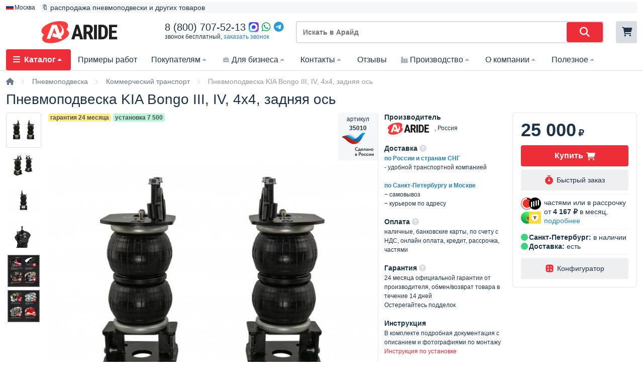

--- FILE ---
content_type: text/html; charset=UTF-8
request_url: https://a-ride.ru/product/pnevmopodveska_kia_bongo_zadnyaya_osy
body_size: 50253
content:
<!doctype html><html lang="ru"><head><script src="//code.jivo.ru/widget/JFDVoPuJyf" async></script><meta charset="utf-8"/><title>Пневмоподвеска KIA Bongo III, IV, 4x4, задняя ось купить, доставка, цена.</title><meta name="keywords" content=""/><meta name="description" content="Пневмоподвеска KIA Bongo III, IV, 4x4, задняя ось купить в интернет магазине «ARIDE». Доставка по РФ, Москва, Санкт-Петербург. Доступные цены, высокое качество, гарантия. Для заказа и получения консультации звоните 8 (800) 707-52-13."/><meta name="theme-color" content="#ce121c"><link rel="shortcut icon" href="/favicon.ico" type="image/x-icon"><link rel="icon" type="image/png" href="/xfavwhite96.png.pagespeed.ic.UJErJMjavO.webp" sizes="96x96"/><link rel="icon" type="image/svg+xml" href="/favicon.svg"/><link rel="apple-touch-icon" sizes="180x180" href="/xfavwhite180.png.pagespeed.ic.0vCvP2_V0o.webp"/><meta name="viewport" content="width=device-width, initial-scale=1,minimum-scale=1, user-scalable=0"><link rel="manifest" href="/app.webmanifest.json" crossorigin="use-credentials"/><meta name="yandex-verification" content="7a5011d80feca169"/><meta name="yandex-verification" content="52cd521886154ded"/><meta name="google-site-verification" content="fbK6xiikmf_WaKqi1ewND--lb77LOCiHKoX8Bw3PuVw"/><meta name="wmail-verification" content="06a85238c8c50b2d3e0cd106ae82ee62"/><meta name="robots" content="noyaca"/><meta name="wot-verification" content="ee27b96399bae3d26add"/><meta name="p:domain_verify" content="104da42f1caeab23db563d4508f7303e"/><meta name="msvalidate.01" content="D7F9DE71F4EC5B8D039CA7388625AFA1"/><meta name="yandex-verification" content="b77f78a67340bbbc"/><meta name="zen-verification" content="RFnOvIk09MFw9TvwRYUxjfqjfFaoEvL5vSZa6NISfsLTzBdjlnZUBKakYAAE9rll"/><meta property="og:title" content="Пневмоподвеска KIA Bongo III, IV, 4x4, задняя ось"/><meta property="og:type" content="website"/><meta property="og:url" content="https://a-ride.ru/product/pnevmopodveska_kia_bongo_zadnyaya_osy"/><meta property="og:image" content="https://a-ride.ru/upload/images/products/aride_pnevmo/35010/35010-1.jpg"/><meta property="og:description" content="Пневмоподвеска KIA Bongo III, IV, 4x4, задняя ось купить в интернет магазине «ARIDE». Доставка по РФ, Москва, Санкт-Петербург. Доступные цены, высокое качество, гарантия. Для заказа и получения консультации звоните 8 (800) 707-52-13."><link rel="canonical" href="https://a-ride.ru/product/pnevmopodveska_kia_bongo_zadnyaya_osy"/><style>a,abbr,acronym,address,applet,article,aside,audio,b,big,blockquote,body,canvas,caption,center,cite,code,dd,del,details,dfn,div,dl,dt,em,embed,fieldset,figcaption,figure,footer,form,h1,h2,h3,h4,h5,h6,header,hgroup,html,i,iframe,img,ins,kbd,label,legend,li,mark,menu,nav,object,ol,output,p,pre,q,ruby,s,samp,section,small,span,strike,strong,sub,summary,sup,table,tbody,td,tfoot,th,thead,time,tr,tt,u,ul,var,video{margin:0;padding:0;border:0;font:inherit;vertical-align:baseline}body{line-height:1;font:12px/18px "Helvetica Neue",Arial,sans-serif;background:#fff;color:var(--text_color)}.wrapper{margin:0 auto;min-height:100%;height:auto!important;height:100%}.header{padding:0;border-bottom:1px solid var(--gray_medium)}.content{padding:12px 0 224px 0;z-index:2;max-width:1280px;margin:0 auto}.max1280{max-width:1280px;margin:0 auto}.footer{margin:-200px auto 0;background:#2f2f2f;color:#fff;-webkit-box-shadow:0 2px 7px 0 rgba(144,144,144,.3);-moz-box-shadow:0 2px 7px 0 rgba(144,144,144,.3);box-shadow:0 2px 7px 0 rgba(144,144,144,.3);z-index:2;padding-bottom:48px}body,html{height:100%}.footer,.wrapper{min-width:256px}.menu-head,article,aside,details,figcaption,figure,footer,header,hgroup,main,menu,nav,section,summary{display:block}.block{max-width:1680px;margin:0 auto}.block.white{padding:12px 0 12px 0;position:relative}.fa,.fas,.fa-solid{display:inline-block;min-width:12px;min-height:12px}</style><link rel="stylesheet" type="text/css" href="/A.main-style.css+fast-style3.css+css,,_animate.min.css,Mcc.0DpcOOw1gl.css.pagespeed.cf.hGG-0mkFn7.css"><link rel="stylesheet" href="/js/select2/A.select2.css.pagespeed.cf.VtisQFYsyQ.css" media="print" onload="this.media='all'"><link rel="stylesheet" href="/js/fancybox3/jquery.fancybox.min.css.pagespeed.ce.otQlhCkvZM.css" media="print" onload="this.media='all'"><link rel="stylesheet" href="/js/owl.carousel/A.owl.carousel.css.pagespeed.cf.9lw0M1glKG.css" media="print" onload="this.media='all'"><link rel="stylesheet" href="/js/tooltipster/A.tooltipster.css.pagespeed.cf.A-XPh4YiZe.css" media="print" onload="this.media='all'"><link rel="preload" href="/js/fontawesome-free-6.2.0-web/css/fontawesome.css" rel="stylesheet"><link rel="stylesheet" href="/js/fontawesome-free-6.2.0-web/css/A.fontawesome.css.pagespeed.cf.1xyU0D67pE.css" media="print" onload="this.media='all'"><link rel="preload" href="/js/fontawesome-free-6.2.0-web/css/brands.css" rel="stylesheet"><link rel="stylesheet" href="/js/fontawesome-free-6.2.0-web/css/A.brands.css.pagespeed.cf.y17AtKk2A1.css" media="print" onload="this.media='all'"><link rel="preload" href="/js/fontawesome-free-6.2.0-web/css/solid.css" rel="stylesheet"><link rel="stylesheet" href="/js/fontawesome-free-6.2.0-web/css/A.solid.css.pagespeed.cf.SPZjSUybSY.css" media="print" onload="this.media='all'"></head><body><script type="text/javascript">window.dataLayer=window.dataLayer||[];</script> <script type="text/javascript">(function(m,e,t,r,i,k,a){m[i]=m[i]||function(){(m[i].a=m[i].a||[]).push(arguments)};m[i].l=1*new Date();for(var j=0;j<document.scripts.length;j++){if(document.scripts[j].src===r){return;}}k=e.createElement(t),a=e.getElementsByTagName(t)[0],k.async=1,k.src=r,a.parentNode.insertBefore(k,a)})(window,document,"script","https://mc.yandex.ru/metrika/tag.js","ym");ym(33727129,"init",{clickmap:true,trackLinks:true,accurateTrackBounce:true,webvisor:true,ecommerce:"dataLayer"});</script><script>window.addEventListener("load",(event)=>{if(typeof window.ym!="undefined"&&typeof $.cookie("u-ip")!="undefined"){ym(33727129,"userParams",{IP:$.cookie("u-ip")})}});</script><div class="wrapper"><div class="flow-right"><div class="top-arrow simple-tooltip" title="наверх"><i class="fa fa-chevron-up" aria-hidden="true"></i></div></div><header class="header"><div class="new-aride-header-2"><div class="flow-top"><div class="flow-top-inner"><div class="city-selector"></div><div class="flow-slider-container"><div class="flow-slider"><div data-color="#333333"><a style="color:var(--main_text)" href="/diskont" title="">🔖 распродажа пневмоподвески и других товаров</a></div><div data-color="#3d6eff"><a style="color:var(--main_text)" href="/osteregaytesy_poddelok" title="">❗ остерегайтесь подделок</a></div></div></div><div></div></div></div><div class="new-aride-header-2-inner"><div class="new-logo-header"><a href="/" title=""><img class="logo" width="100%" height="auto" src="/upload/images/logo-a-2024.svg" alt="ARIDE" alt="Пневмоподвеска Aride / Арайд" title="Продажа и установка пневмоподвески"/></a></div><div class="new-phones-wrap" style="height:44px;"><div class="new-phones-show"><div class="phone-replace"><div><a class="main_phone" href="tel:88007075213">8 (800) 707-52-13</a></div><div><a style="color:#00a859;margin-right:6px;" href="https://max.ru/id7817074235_bot"><img width="20" style="vertical-align:middle;margin-top:-4px" src="/upload/files/svg/max-messenger-sign-logo.svg"></a><a style="color:#00a859;margin-right:6px;" href="https://wa.me/79216579877"><i class="fab fa-whatsapp"></i></a><a style="color:#259dd9;" target="_blank" href="https://t.me/ArideChatBot"><i class="fab fa-telegram"></i></a></div></div><div>звонок бесплатный, <span class="header-backcall back-call-new-check">заказать звонок</span></div></div></div><div class="head-search"><div><div class="new-mobile-part"><div class="mobile-menu"><i class="fa fa-bars"></i><span>меню</span></div></div><form id="search-form" method="get" action="/search"><input type="text" data-mini="1" placeholder="Искать в Арайд" name="q" value=""><button type="submit"><i class="fas fa-search"></i></button></form><div class="search-output"></div></div></div><div class="head-email"><div class="top-buttons"><div class="user-select hidden"><i class="fa-solid fa-user"></i></div><div class="flow-cart simple-tooltip" title="Ваша корзина"><i class="fa fa-shopping-cart" aria-hidden="true"></i></div></div></div></div></div><div class="bm-wrap"><i class="fa fa-times mobile-menu-close"></i><ul class="bm"><li class="bm-special"><noindex><div><a href="tel:+79216579877">7 (921) 657-98-77</a></div><div><ul class="footer-social"><li><a target="_blank" href="https://t.me/ArideChatBot"><img width="20" src="/upload/files/svg/telegram-logo.svg"></a></li><li><a target="_blank" href="https://max.ru/id7817074235_bot"><img width="20" src="/upload/files/svg/max-messenger-sign-logo.svg"></a></li><li><a href="https://wa.me/79216579877"><img width="20" src="/upload/files/svg/whatsapp-sign-logo.svg"></a></li><li><a href="viber://contact?number=79216579877" class=""><img width="20" src="/upload/files/svg/viber-sign-logo.svg"></a></li></ul></div><div><a href="mailto:info@a-ride.ru">info@a-ride.ru</a></div></noindex></li><li class="bm-special2"><noindex><a href="/pnevmopodveska">🚚 Поиск по марке и модели</noindex></a><li class="bm-main"><a href="#"><i class="fas fa-bars"></i>Каталог<span><i class="fas fa-caret-up"></i></span></a><ul><li class="load-menu-ajax" data-menu="pnevmopodveska"><a href="/shop/pnevmopodveska" title=""><img alt="Пневмоподвеска" title="" src="[data-uri]">Пневмоподвеска</a><ul class="bm-first"><li><div class="bm-header">Пневмоподвеска<a href="/pnevmopodveska" style="font-weight:bold;color:#fff;padding:4px 6px;margin-left:6px;display:inline-block;border-radius:4px;background:#2fb457;font-size:12px;vertical-align:middle">полный список</a></div><div class="bm-catalog"><ul></div></li></ul></li><li class="load-menu-ajax" data-menu="sistemy_upravleniya"><a href="/shop/sistemy_upravleniya" title=""><img alt="Системы управления" title="" src="[data-uri]">Системы управления</a><ul class="bm-second"><li><div class="bm-header">Системы управления</div><div class="bm-catalog"><ul></div></li></ul></li><li class="load-menu-ajax" data-menu="polupricepy"><a href="/shop/polupricepy" title=""><img alt="Подъемные оси" title="" src="[data-uri]">Подъемные оси</a></li><li class="load-menu-ajax" data-menu="pnevmodomkraty"><a href="/shop/pnevmodomkraty" title=""><img alt="Пневмодомкраты" title="" src="[data-uri]">Пневмодомкраты</a></li><li class="load-menu-ajax" data-menu="pnevmoballoni_pnevmopodyshki_pnevmoelementy"><a href="/shop/pnevmoballoni_pnevmopodyshki_pnevmoelementy" title=""><img alt="Пневмоподушки" title="" src="[data-uri]">Пневмоподушки</a><ul class="bm-second"><li><div class="bm-header">Пневмоподушки</div><div class="bm-catalog"><ul></div></li></ul></li><li class="load-menu-ajax" data-menu="komplektuyushie"><a href="/shop/komplektuyushie" title=""><img alt="Комплектующие" title="" src="[data-uri]">Комплектующие</a><ul class="bm-second"><li><div class="bm-header">Комплектующие</div><div class="bm-catalog"><ul></div></li></ul></li><li class="load-menu-ajax" data-menu="metalloobrabotka"><a href="/shop/metalloobrabotka" title=""><img alt="Металлообработка" title="" src="[data-uri]">Металлообработка</a><ul class="bm-second"><li><div class="bm-header">Металлообработка</div><div class="bm-catalog"><ul></div></li></ul></li><li class="load-menu-ajax" data-menu="install"><a href="#shL3Byb2plY3Rz"><img class="bm-sp-icon" src="[data-uri]" alt="иконка меню">Примеры работ</a><ul class="bm-second"><li><div class="bm-header">Наши работы</div><div class="bm-catalog bm-vendor"></div></li></ul></li><li class="load-menu-ajax" data-menu="vendors"><a href="#shL3ZlbmRvcnM="><img class="bm-sp-icon" src="[data-uri]" alt="иконка меню">Производители</a><ul class="bm-second"><li><div class="bm-header">Производители</div><div class="bm-catalog bm-vendor"></div></li></ul></li><li class="" data-menu=""><a href="#shL2tlc2hiZWtfX2JvbnVzeV9fc2tpZGtp"><img class="bm-sp-icon" src="[data-uri]" alt="иконка меню">Акции</a></li><li class="" data-menu=""><a href="#shL2Rpc2tvbnQ=" title=""><i style="font-size:24px;margin-right:10px;color:var(--main_red);vertical-align:middle;" class="fa-solid fa-tag"></i><span style="font-weight:bold;">Распродажа</span></a></li></ul></li><li><a data-id="300" href="/projects" title="">Примеры работ</a></li><li><a data-id="475" href="/pokupatelyam" title="">Покупателям<span><i class="fas fa-caret-up"></i></span></a><ul><li><a href="#shL2RlbGl2ZXJ5" title="">Доставка</a></li><li><a href="#shL3Nwb3NvYnlfb3BsYXR5" title="">Оплата</a></li><li><a href="#shL2tlc2hiZWtfX2JvbnVzeV9fc2tpZGtp" title="">Кeшбэк / Бонусы / Скидки / Акции</a></li><li><a href="#shL29zdGVyZWdheXRlc3lfcG9kZGVsb2s=" title="">Остерегайтесь подделок</a></li><li><a href="#shL3N0b2ltb3N0eV91c3Rhbm92a2k=" title="">Стоимость установки</a></li><li><a href="#shL3NlcnRpZmlrYXR5" title="">Сертификаты и документы</a></li><li><a href="#shL3BuZXZtb19nYXJhbnR5YQ==" title="">Гарантии</a></li><li><a href="#shL3ByYXZvdmF5YV9pbmZvcm1hY2l5YQ==" title="">Правовая информация</a></li><li><a href="#shL29maXM=" title="">Офис продаж</a></li><li><a href="#shL3pvbmFfdXN0YW5vdmtp" title="">Установочный центр</a></li></ul></li><li><a data-id="1132" href="/dlya_biznesa" title=""><img class="sp-icon-plus" src="/upload/files/svg/work-case-filled-svgrepo-com.svg">Для бизнеса<span><i class="fas fa-caret-up"></i></span></a><ul><li><a href="#shL3Bva3VwYXl0ZV9kbHlhX2Jpem5lc2E=" title="">Купить как юр. лицо</a></li><li><a href="#shL3N0YXR5X2RpbGVyb20=" title="">Стать дилером</a></li></ul></li><li><a data-id="277" href="#shL2NvbnRhY3Q=" title="">Контакты<span><i class="fas fa-caret-up"></i></span></a><ul><li><a href="#shL2FyaWRlX3NwYg==" title="">Санкт-Петербург</a></li><li><a href="#shL2FyaWRlX21vc2Nvdw==" title="">Москва</a></li><li><a href="#shL2FyaWRlX25u" title="">Нижний Новгород</a></li><li><a href="#shL2FyaWRlX25hYl9jaGVsbmk=" title="">Набережные Челны</a></li><li><a href="#shL2FyaWRlX2VrYXRlcmluYnVyZw==" title="">Екатеринбург</a></li><li><a href="#shL2FyaWRlX3JlZw==" title="">Регионы</a></li><li><a href="#shL3BhcnRuZXJz" title="">Представители</a></li><li><a href="#shL2FyaWRlX3Jlaw==" title="">Реквизиты</a></li></ul></li><li><a data-id="717" href="/otzyvy_klientov" title="">Отзывы</a></li><li><a data-id="494" href="/nashe_proizvodstvo" title=""><img class="sp-icon-plus" src="/upload/files/svg/factory-5-svgrepo-com.svg">Производство<span><i class="fas fa-caret-up"></i></span></a><ul><li><a href="#shL3VjaGFzdGtpX3Byb2l6dm9kc3R2YQ==" title="">Участки производства</a></li></ul></li><li><a data-id="302" href="/o_nas" title="">О компании<span><i class="fas fa-caret-up"></i></span></a><ul><li><a href="#shL25hc2hhX2tvbWFuZGE=" title="">Коллектив</a></li><li><a href="#shL2JsYWdvZGFyc3R2ZW5ueWVfcGlzeW1h" title="">Благодарственные письма</a></li><li><a href="#shL2thcnllcmE=" title="">Карьера</a></li></ul></li><li><a data-id="775" href="/poleznoe" title="">Полезное<span><i class="fas fa-caret-up"></i></span></a><ul><li><a href="#shL3BuZXZtb3BvZHZlc2thX25hX2tvbW1lcmNoZXNraXlfdHJhbnNwb3J0" title="">Пневмоподвеска на коммерческий транспорт</a></li><li><a href="#shL3BuZXZtb3BvZHZlc2thX3N2b2ltaV9ydWthbWk=" title="">Пневмоподвеска своими руками</a></li><li><a href="#shL3VzaWxlbmllX3Jlc3Nvcg==" title="">Усиление рессор</a></li><li><a href="#shL3BvZHVzaGtp" title="">Наши пневмоподушки</a></li><li><a href="#shL3NyYXZuZW5pZQ==" title="">Сравнение продукции</a></li><li><a href="#shL2NodG8tdGFrb2UtcG5ldm1vcG9kdmVza2E=" title="">Что такое пневмоподвеска</a></li><li><a href="#shL2tha192eWJyYXR5X3BuZXZtb3BvZHZlc2t1X25hX2F2dG9tb2JpbHk=" title="">Как выбрать пневмоподвеску</a></li><li><a href="#shL2NodG9fdGFrb2VfcG5ldm1vcG9kdmVza2FfcG9sdXByaWNlcGE=" title="">Что такое пневмоподвеска полуприцепа</a></li><li><a href="#shL3JlZ3VsaXJvdmthX3BuZXZtb3BvZHZlc2tp" title="">Регулировка пневмоподвески</a></li><li><a href="#shL25laXNwcmF2bm9zdGlfcG5ldm1vcG9kdmVza2k=" title="">Неисправности пневмоподвески</a></li><li><a href="#shL3NoZW15X3BuZXZtb3BvZHZlc29r" title="">Схемы пневмоподвесок</a></li><li><a href="#shL3BvcHVseWFybnllX3ZvcHJvc3k=" title="">Популярные вопросы (ЧаВо, FAQ)</a></li></ul></li><li class="bm-mobile-last"><a href="#">Еще</a></li></ul></div><style>.head-search>div:first-child{position:relative}.flow-top{max-width:1280px;padding:2px 0;max-height:26px;overflow-y:hidden;margin:0 auto}.flow-slider-container{width:100%}.flow-top-inner{padding:2px 0;display:grid;grid-template-columns:min-content auto;overflow:hidden;grid-gap:12px;align-items:center;justify-items:start}.flow-slider{font-size:14px;max-height:18px;overflow:hidden;background:var(--gray_light);-webkit-border-radius:var(--border_radius);-moz-border-radius:var(--border_radius);border-radius:var(--border_radius);padding:2px 0}.bm-wrap{display:block}.bm-wrap .fa-times{display:none;position:absolute;right:0;font-size:32px;color:#ccc;margin-right:10px;margin-top:-4px;z-index:999}.bm{position:relative;z-index:8;max-width:1280px;width:100%;margin:0 auto}.bm ul{padding:0;padding-inline-start:0}.bm li{list-style:none}.bm li a{text-decoration:none;color:#1d3448}.bm>li{display:inline-block}.bm>li>ul{display:none;width:256px;-webkit-border-bottom-right-radius:var(--border_radius);-webkit-border-bottom-left-radius:var(--border_radius);-moz-border-radius-bottomright:var(--border_radius);-moz-border-radius-bottomleft:var(--border_radius);border-bottom-right-radius:var(--border_radius);border-bottom-left-radius:var(--border_radius);border-bottom:1px solid #eee;border-left:1px solid #eee;border-right:1px solid #eee}.bm-special .footer-social i{font-size:18px}.bm a{font-size:14px}.bm>li>ul>li>a:hover{background:#f4f4f4}.bm>li>a{padding:12px 14px;font-size:16px;display:block}.bm>.bm-main>a{background:var(--main_red);color:#fff;-webkit-border-radius:var(--border_radius);-moz-border-radius:var(--border_radius);border-radius:var(--border_radius);font-weight:bold}.bm-main>a>.fa-bars{margin-right:8px;min-width:14px;min-height:14px}.bm .fa-caret-up{margin-left:6px}.bm-main>ul{width:256px}.bm-special{display:none!important}.bm-special2{display:none!important}.bm>li>ul{background:#fff;position:absolute;z-index:6}.bm>li>ul>li{border-top:1px solid #eee}.bm>li>ul>li>a{display:block;padding:13px 15px 14px 30px}.bm>li:hover>ul{display:block}.bm>li:hover span .fa-caret-up{-ms-transform:rotateX(180deg);-webkit-transform:rotateX(180deg);transform:rotateX(180deg);transform-origin:center center;color:var(--main_red)}.bm>li:hover a>img.sp-icon-plus{filter:brightness(0) saturate(100%) invert(26%) sepia(93%) saturate(5921%) hue-rotate(348deg) brightness(118%) contrast(88%)}.bm>li:hover>a{color:#ed2e38}.bm>.bm-main:hover>a{color:#fff}.bm>.bm-main:hover>a>span>.fa-caret-up{color:#fff}.bm a:hover{color:#ed2e38}.bm>li>ul>li>ul{position:absolute;left:0;top:0;background:#fff;margin-left:256px;min-height:380px}.bm>li>ul>li>ul{display:none}.bm-first .bm-catalog{display:grid;grid-template-columns:20% 20% 20% 20% 20%}.bm-catalog ul{-webkit-column-break-inside:avoid;page-break-inside:avoid;break-inside:avoid}.bm>li>ul>li>ul>li{padding:24px;border:1px solid #eee;min-height:380px;background:#fff}.bm>li>a>span>.fa-caret-up{-ms-transition:.2s ease-in-out;-webkit-transition:.2s ease-in-out;transition:.2s ease-in-out;font-size:12px;margin-left:4px;color:var(--gray_dark)}.bm>li.bm-main>a>span>.fa-caret-up{color:#fff}.bm>li>a>img{height:14px;max-height:14px;width:auto;margin-right:4px;margin-top:-2px;vertical-align:middle;filter:brightness(0) saturate(100%) invert(72%) sepia(11%) saturate(226%) hue-rotate(174deg) brightness(96%) contrast(89%)}.bm-header{font-size:28px;margin-bottom:24px}.bm-second .bm-catalog ul{display:grid;grid-template-columns:20% 20% 20% 20% 20%}.bm-second .bm-catalog ul li{margin:0 18px 18px 0}.bm-second .bm-catalog ul li a{font-weight:normal!important}.bm-car a{padding:0}.bm-mark li{margin-top:4px}.bm-car-img{vertical-align:middle;margin-right:4px}.bm-sp-icon{vertical-align:middle;margin-right:4px;width:24px;height:auto;filter:gray;-webkit-filter:grayscale(1);filter:grayscale(1);}.bm-catalog>ul>li:first-child>a{font-weight:bold}.bm-catalog>ul{min-width:172px;margin:0 12px 24px 0}.bm-catalog>ul>li>ul{margin:2px 0 0 0}.bm-main>ul>li>a{padding:13px 15px 14px 10px!important}.bm-main>ul>li>a img{width:24px;vertical-align:middle;margin-right:10px;filter:gray;-webkit-filter:grayscale(1);filter:grayscale(1);}.bm-vendor img{vertical-align:middle;margin-right:4px}.bm-vendor a{white-space:nowrap}.bm-li-last{color:#999!important}.bm-li-last:hover{color:#ed2e38!important}@media(max-width:600px){.head-search>div:first-child{display:grid;grid-template-columns:min-content auto;grid-gap:var(--default_margin)}.bm>li:hover>ul{display:none}.bm-special{display:block!important;padding:18px 16px;text-align:center}.bm-special2{display:block!important;padding:14px 16px;text-align:left;font-size:16px;font-weight:bold}.bm-special2 a{font-size:16px}.bm-special div a{font-weight:bold;font-size:18px}.bm-special div:not(:last-child){margin-bottom:8px}.bm-wrap{display:none;position:fixed;left:0;z-index:999;top:0;width:90%;box-shadow:0 0 20px #969696;height:100vh;overflow:scroll;background:var(--white)}.bm>li>ul:before{display:none}.bm>li{display:block!important}.bm>li:last-child{display:none!important}.bm-main .fa-bars{display:none}.bm>.bm-main>a{color:#1d3448;background:transparent}.bm>.bm-main:hover>a{color:#ed2e38}.bm>.bm-main:hover>a>span>.fa-caret-up{color:#1d3448}.bm-main>a>i{color:#1d3448!important}.bm>li>ul{position:relative;width:100%}.bm-main>ul{width:100%}.bm-wrap .fa-times{display:block}.mobile-menu{display:inline-block!important;white-space:nowrap}.mobile-menu span{font-size:14px}.head-search{grid-row:2/3!important;grid-column:1/4!important}}@media(max-width:360px){.new-aride-header-2-inner{grid-gap:6px}.mobile-menu{padding:10px 12px}.mobile-menu i.fa{margin-right:0}.mobile-menu span{display:none}.head-search>div:first-child{grid-template-columns:min-content auto}}</style></header><div class="content-hider"></div><main class="content"><div class="breadcrumbs"><ul><li><a href="/" title=""><i class="fa fa-home"></i></a><i class="fas fa-chevron-right"></i></li><li><a href="https://a-ride.ru/shop/pnevmopodveska"><span>Пневмоподвеска</span></a><i class="fas fa-chevron-right"></i></li><li><a href="https://a-ride.ru/shop/kommercheskiy_transport"><span>Коммерческий транспорт</span></a><i class="fas fa-chevron-right"></i></li><li class="last-bread">Пневмоподвеска KIA Bongo III, IV, 4x4, задняя ось</li></ul></div><script type="application/ld+json">{"@context":"https://schema.org","@type":"BreadcrumbList","itemListElement":[{"@type":"ListItem","name":"Пневмоподвеска","item":"https://a-ride.ru/shop/pnevmopodveska","position":1},{"@type":"ListItem","name":"Коммерческий транспорт","item":"https://a-ride.ru/shop/kommercheskiy_transport","position":2}]}</script><div class="h1-with-share"><h1>Пневмоподвеска KIA Bongo III, IV, 4x4, задняя ось</h1></div><style>.chastami:hover span{text-decoration:underline}.product-new-k{color:var(--blue);font-size:14px;display:block;text-align:left}.product-new-k>div:first-child{font-size:24px}.product-new-k:hover{cursor:pointer}.product-new-k:hover div:last-child{text-decoration:underline}.product-new-k i{margin-right:4px;color:#6c7884}.product-main-image-new .product-ribbons{margin-left:0}.other_art{line-height:1.2;font-size:14px;margin-top:var(--default_margin)}.other_art a{font-size:12px;display:inline-block;margin:0 var(--default_margin) var(--default_margin) 0;background:var(--gray_light);color:var(--text_color);padding:2px 4px;border-radius:var(--border_radius)}.other_art a:hover{background:var(--gray_medium)}.product-block-all{display:grid;grid-template-columns:auto 248px;grid-gap:12px}.product-buy-new .sticky{padding:16px;max-width:248px;box-sizing:border-box;border:1px solid #e8e8e8;border-radius:var(--border_radius)}.fast-order,.fast-order-2{margin-top:calc(var(--default_margin) / 2)}.fast-order-2{margin-bottom:0;text-align:center}.product-buy-new{position:relative}.super-block-content-product:hover{cursor:help}.product-info{width:256px!important;max-width:none!important;padding-left:12px!important}.product-buy-new .button-buy{box-sizing:border-box;width:100%;text-transform:capitalize;text-align:center}.product-navigator li a{font-size:16px}.product-images-new-all{grid-area:top;height:100%;-webkit-user-select:none;-moz-user-select:-moz-none;-ms-user-select:none;user-select:none}.img-selector{overflow-y:scroll;-ms-overflow-style:none;scrollbar-width:none;max-height:364px}.img-selector::-webkit-scrollbar{display:none}.product-images-new-all .arrow-img{text-align:center}.product-images-new-all .arrow-img .fas{font-size:22px;color:var(--gray_medium)}.product-images-new-all .arrow-img .fas:hover{cursor:pointer;color:var(--text_color)}.product-images-new-all a{padding:2px 2px;max-width:64px;max-height:64px;border:1px solid #fff}.product-images-new-all a img{}.product-tabs{width:100%!important;margin-top:24px}.raiting-tabs{display:block!important;width:100%!important;margin-left:0;border:none;padding-left:0}.product-project img,.product-most img,.product-project img{width:100%}.raiting-starss{font-size:14px}.raiting-starss:hover{cursor:pointer}.raiting-starss i{display:inline-block;color:#fec52e;font-size:10px;margin-right:2px}.raiting-starss .fa-solid{color:var(--gray_dark)}.raiting-starss>span{display:inline-block;color:var(--gray_dark)}.raiting-starss{margin-right:24px;color:#6c7884}.product-buy-new .new-real-p-price{font-size:36px;line-height:1}.new-real-p-price{margin-bottom:12px}.big-data-wrap-2{display:grid;grid-template-columns:auto 256px}.product-images-new{margin-right:0;display:grid;grid-gap:12px;grid-template-columns:max(70px) 1fr;grid-template-areas:'top top2' 'bottom bottom'}.store-all{font-weight:bold;color:var(--text_color)}.store-all .fa-circle{margin-right:4px}.price-block .hr-default{margin:6px 0}.product-after-images{grid-area:bottom}.product-images-new>div{float:none;display:inline-block}.content{max-width:1280px;margin:0 auto}.product-main-image-new{margin-right:0!important;grid-area:top2}.product-tabs{padding-right:0!important}.p-main-image{width:100%}.p-main-image:hover{cursor:zoom-in}.product-buy-image{display:none}.product-art{background:var(--gray_light);-webkit-border-radius:var(--border_radius);-moz-border-radius:var(--border_radius);border-radius:var(--border_radius)}.product-after-images>div{display:inline-block}.product-param-box{max-width:none!important}.simple-tabss-menu ul{width:100%;position:relative;z-index:1}.simple-tabss-menu li{display:inline-block;padding:14px 16px;border-bottom:2px solid #f7f7f9;font-size:16px;font-weight:bold;border-top:1px solid #e8e8e8;border-left:1px solid #e8e8e8;border-right:1px solid #e8e8e8}.simple-tabss-menu li:hover{cursor:pointer;color:#1d1a1a;background:#e3e3e3}.simple-tabss-menu li.active{border-top:2px solid rgba(240,50,38,.85);background:#fff}.simple-tabss-content{font-size:16px;padding:16px;border:1px solid #e8e8e8;position:relative;z-index:2;margin-top:-3px;background:#fff}.simple-tabss-content-tab{display:none}.simple-tabss-content-tab.active{display:block}.all-p-reviews{display:block;float:none;margin-bottom:12px;margin-top:0}.ajax-delivery-calc i.fa{color:rgba(240,50,38,.85);margin-right:4px;font-size:1.1em;vertical-align:middle}.ajax-delivery-calc:hover{color:#ed2e38;cursor:pointer}.ajax-delivery-calc{font-size:1em;margin-top:6px}.product-buy-new .filter{width:calc(100% - 12px);margin-bottom:0}.product-buy-new .filter:not(:last-child){margin-bottom:6px}.sp-click{text-align:center;margin-top:12px;vertical-align:middle}.sp-click i{font-size:32px;color:#505050}.sp-click i:hover{cursor:pointer;color:#ed2e38}.system-check{font-size:16px;margin:12px 0 4px 0}.product-images-new-all a:hover{cursor:pointer}.product-images-new-all a.active{border-color:var(--gray_medium);border-radius:var(--border_radius)}.store{margin:0 auto 0 auto;text-align:left;font-size:14px}.store-all-fancy i.fa-circle{margin-right:2px}.store-spb,.store-msk{font-weight:bold}.store .green{color:#3ed37d}.store span{font-weight:normal}.sticky .newp-price{margin-bottom:0}.car-check-colums{margin-bottom:12px}.sticky .new-p-price-percent{font-size:14px;font-weight:normal}.actual-price{color:#fff;position:absolute;background:#3ed37d;padding:2px 6px;right:0;top:0;display:none}.raiting-tabs.block-rating{margin-top:0}.raiting-tabs.block-rating h3{line-height:1}.all-p-reviews .button{margin-top:0}.center a.button{display:inline-block}.print-page{margin-top:2px;color:#9f9bb3;display:none}.print-page i.fa{margin-right:2px}.print-page:hover{text-decoration:underline;cursor:pointer}.fast-order-2{display:block!important}.tab-tooltip{background:#dadde1;color:#1d3448;padding:0 6px;font-size:12px;position:absolute;margin-top:-22px;font-weight:normal;border-radius:10px}.qestions-answer{background:#f5f7f9;padding:4px 6px}@media (max-width:1152px){.product-images-new>div{display:block}.product-images-new-all .arrow-img,.img-selector,.img-selector-out{display:inline-block;vertical-align:middle}.img-selector-out{margin-right:24px}.arrow-img{transform:rotate(-90deg)}.product-images-new-all{margin-bottom:12px}.product-images-new-all a:not(.hidden){display:inline-block!important;margin-right:2px}.sp-click{margin-top:0;margin-right:6px}.product-main-image-new{width:100%}.product-main-image-new img.p-main-image{width:100%;height:auto}.product-images-new{width:100%;max-width:none;display:grid;grid-template-areas:'top top top' 'middle middle middle' 'bottom bottom bottom' 'bottom2 bottom2 bottom2'}.product-main-image-new{grid-area:top}.product-images-new-all{grid-area:middle;margin:0;text-align:center}.product-after-images{grid-area:bottom}.m-btn{grid-area:bottom2}.sticky,.big-data-wrap-2{margin:0}.raiting-starss{margin-bottom:12px;margin-right:0;text-align:center;display:block!important}}@media (max-width:912px){.new-real-p-price{margin-bottom:0}.delimter{display:none}.chastami img:nth-child(3){margin-left-8px}.fast-order,.fast-order-2{margin-top:0}.print-page{display:none}.product-buy-new{grid-column: 1 / 3;grid-row: 1 / 2;width:100%;max-width:none;display:block}.big-data-wrap{grid-column: 1 / 3;grid-row: 2 / 3;width:100%;max-width:none;display:block;margin-right:0}.product-buy-new .sticky{max-width:none;display:block;width:100%;display:grid!important;width:100%!important;grid-gap:12px 6px;align-items:center;grid-template-columns:1fr 1fr;grid-template-areas:"a b" "c d" "e e" "f f"}.price-block:nth-child(1){grid-area:a}.price-block:nth-child(2){grid-area:b}.price-block:nth-child(3){grid-area:d}.price-block:nth-child(4){grid-area:e}.price-block:nth-child(5){grid-area:f}.price-block:nth-child(6){grid-area:c}.fast-order{margin-top:0}.product-buy-new .hr-default{display:none}.TINKOFF_BTN_YELLOW{margin-top:0!important;width:100%}.product-buy-new .sticky{border:none;padding:0 0 0 0;margin-bottom:0}.actual-price{bottom:0;top:auto;right:auto;left:0}.sticky .newp-price{margin:0}.store-spb,.store-msk{display:inline-block}.store-all-fancy>div>div:not(:last-child){margin-right:6px}.big-data-wrap-2{margin-top:12px}.store{margin:0}.block.white.fancybox-content{padding:6px!important;height:auto!important}.product-info{clear:both;float:none;display:block;width:100%!important;padding:0;padding-left:0!important;margin-top:0!important;border:none;max-width:none}.product-info-block{display:inline-block;margin:0 8px 14px 0;vertical-align:top}.product-images-new{grid-column: 1 / 3;grid-row: 1 / 2;width:100%;max-width:none;display:grid;grid-template-areas:'top top top' 'middle middle middle' 'bottom bottom bottom' 'bottom2 bottom2 bottom2'}.product-info{grid-column: 1 / 3;grid-row: 2 / 3;width:100%;max-width:none;display:block}.product-main-image-new{grid-area:top}.product-images-new-all{grid-area:middle;margin:0;text-align:center}.product-after-images{grid-area:bottom}.m-btn{grid-area:bottom2}.sticky,.big-data-wrap-2{margin:0}.raiting-starss{margin-bottom:12px;margin-right:0;text-align:center;display:block!important}}@media (max-width:592px){.fast-order,.fast-order-2{text-align:left}.product-buy-new .sticky{}.store>div{display:inline-block}.product-buy-new .price-block:not(:last-child){margin-right:0}.store{max-width:none}.img-selector-out{display:block;margin-right:0;white-space:nowrap;overflow-x:hidden}.product-images-new{grid-gap:6px}.img-selector{margin:0}.mobile-p-btn{display:block}.super-block,.product-info{display:none}.sticky .newp-price,.price-block{text-align:left}.TINKOFF_BTN_YELLOW,.button-buy{width:100%;text-align:center}}@media (max-width:512px){.product-new-k>div:first-child{font-size:12px}.product-info .product-info-block:first-child{display:none}.new-real-p-price{font-size:32px}.button-buy{padding:12px 12px}.tab-tooltip{position:relative;margin-left:12px;padding:2px 6px;font-size:14px}.simple-tabss-content{padding:16px 0;border:none;border-top:1px solid var(--gray_medium)}.new-discount-p-price{margin-right:12px}}.cpecial-price{position:absolute;top:0;left:0}.cpecial-price img{max-height:24px}.new-discount-p-price>div>div{display:inline-block}.new-discount-p-price .ruble{font-size:11px!important}.store-all:hover{cursor:pointer}</style><div class="block white product-block-all"><div class="big-data-wrap"><div class="big-data-wrap-2"><div class="product-images-new"><div class="product-images-new-all" data-eq="0"><div class="img-selector-out"><a data-number="0" class="no-click active" data-fancybox="1" href="/upload/images/products/aride_pnevmo/35010/35010-1.jpg" title="Пневмоподвеска KIA Bongo III, IV, 4x4, задняя ось"><img class="preload-image preload-product-image" src="[data-uri]" data-src="/thumb64_64_2/upload/images/products/aride_pnevmo/35010/35010-1.jpg" alt="Пневмоподвеска KIA Bongo III, IV, 4x4, задняя ось" title="Пневмоподвеска KIA Bongo III, IV, 4x4, задняя ось"></a><a data-number="1" class="no-click" data-fancybox="1" href="/upload/images/products/aride_pnevmo/35010/35010-2.jpg" title="Пневмоподвеска KIA Bongo III, IV, 4x4, задняя ось"><img class="preload-image preload-product-image" src="[data-uri]" data-src="/thumb64_64_2/upload/images/products/aride_pnevmo/35010/35010-2.jpg" alt="Пневмоподвеска KIA Bongo III, IV, 4x4, задняя ось" title="Пневмоподвеска KIA Bongo III, IV, 4x4, задняя ось"></a><a data-number="2" class="no-click" data-fancybox="1" href="/upload/images/products/aride_pnevmo/35010/35010-3.jpg" title="Пневмоподвеска KIA Bongo III, IV, 4x4, задняя ось"><img class="preload-image preload-product-image" src="[data-uri]" data-src="/thumb64_64_2/upload/images/products/aride_pnevmo/35010/35010-3.jpg" alt="Пневмоподвеска KIA Bongo III, IV, 4x4, задняя ось" title="Пневмоподвеска KIA Bongo III, IV, 4x4, задняя ось"></a><a data-number="3" class="no-click" data-fancybox="1" href="/upload/images/products/aride_pnevmo/35010/35010-4.jpg" title="Пневмоподвеска KIA Bongo III, IV, 4x4, задняя ось"><img class="preload-image preload-product-image" src="[data-uri]" data-src="/thumb64_64_2/upload/images/products/aride_pnevmo/35010/35010-4.jpg" alt="Пневмоподвеска KIA Bongo III, IV, 4x4, задняя ось" title="Пневмоподвеска KIA Bongo III, IV, 4x4, задняя ось"></a><a data-number="4" class="no-click" data-fancybox="1" href="/upload/images/decoration/Ozon-5.png" title="Пневмоподвеска KIA Bongo III, IV, 4x4, задняя ось"><img class="preload-image preload-product-image" src="[data-uri]" data-src="[data-uri]" alt="Пневмоподвеска KIA Bongo III, IV, 4x4, задняя ось" title="Пневмоподвеска KIA Bongo III, IV, 4x4, задняя ось"></a><a data-number="5" class="no-click" data-fancybox="1" href="/upload/images/decoration/Ozon-6.png" title="Пневмоподвеска KIA Bongo III, IV, 4x4, задняя ось"><img class="preload-image preload-product-image" src="[data-uri]" data-src="[data-uri]" alt="Пневмоподвеска KIA Bongo III, IV, 4x4, задняя ось" title="Пневмоподвеска KIA Bongo III, IV, 4x4, задняя ось"></a></div></div><div class="product-main-image-new"><div class="product-ribbons"><noindex><div class="spec-price">гарантия 24 месяца<br></div><div class="spec-price" style="background:#b7f4d8">установка 7 500</div></noindex></div><div class="product-art">артикул <strong>35010</strong><img src="[data-uri]" title="сделано в России" alt="сделано в России"></div><img class="p-main-image preload-image preload-product-image" data-eq="0" data-width="644" data-height="644" src="[data-uri]" data-src="/thumb644_644_2/upload/images/products/aride_pnevmo/35010/35010-1.jpg" alt="Пневмоподвеска KIA Bongo III, IV, 4x4, задняя ось" title="Пневмоподвеска KIA Bongo III, IV, 4x4, задняя ось"></div><div class="product-after-images"><div class="raiting-starss"><span>Отзывы покупателей:</span><i class="fa fa-star" aria-hidden="true"></i>5.0 <span><i class="fa-solid fa-message"></i>9 отзывов</span></div></div><div class="m-btn"><noindex><div class="mobile-p-btn" data-open="id1">Доставка и оплата<i class="fas fa-chevron-up"></i></div></noindex></div></div><div class="product-info" id="id1"><div class="product-info-block"><p class="strong">Производитель</p><span class="product-vendor"><a title="" href="/vendors/aride"><img alt="производитель" class="v_image" src="[data-uri]" alt="производитель"></a>, Россия</span></div><div class="product-info-block"><p class="strong">Доставка <i class="fa fa-question-circle modal-ajax-id" aria-hidden="true" data-id="303"></i></p><p class="strong blue">по России и странам СНГ</p><ul><li>- удобной транспортной компанией</li></ul></div><div class="product-info-block"><p class="strong blue">по Санкт-Петербургу и Москве</p><ul><li>− самовывоз</li><li>− курьером по адресу</li></ul></div><div class="product-info-block"><p class="strong">Оплата <i class="fa fa-question-circle modal-ajax-id" aria-hidden="true" data-id="489"></i></p><p>наличные, банковские карты, по счету с НДС, онлайн оплата, кредит, рассрочка, частями</p></div><div class="product-info-block"><p class="strong">Гарантия <i class="fa fa-question-circle modal-ajax-id" aria-hidden="true" data-id="312"></i></p><p>24 месяца официальной гарантии от производителя, обмен/возврат товара в течение 14 дней</p><p>Остерегайтесь подделок</p></div><div class="product-info-block"><p class="strong">Инструкция</p><p>В комплекте подробная документация с описанием и фотографиями по монтажу</p><p><a href="#tab6" title="">Инструкция по установке</a></p></div><div class="product-info-block"><p class="strong">Сертификат</p><p>Наша продукция сертифицирована</p><p><a href="#tab6" title="">Скачать сертификаты</a></p></div></div></div><noindex><div class="mobile-p-btn" data-open="id2">Преимущества<i class="fas fa-chevron-up"></i></div></noindex><div class="super-block" id="id2"><div class="super-block-title"></div><div class="super-block-content super-block-content-product grid4n"><div class="super-block-element"><div class="super-block-element-icon"><div>✅</div></div><div class="super-block-element-text"><div>Возможна покупка и установка у партнеров по всей России <a href="#shL3BhcnRuZXJz" title="" target="_blank">подробнее-></a></div></div></div><div class="super-block-element simple-tooltip" title="Остерегайтесь подделок!  года гарантии без дополнительных условий!"><div class="super-block-element-icon"><div>✅</div></div><div class="super-block-element-text"><div>Гарантия на продукцию 24 месяца, и 14 дней на обмен/возврат</div></div></div><div class="super-block-element"><div class="super-block-element-icon"><div>✅</div></div><div class="super-block-element-text"> Расчет комплектов на прочность, проверка пневмоподушек под давлением</div></div><div class="super-block-element"><div class="super-block-element-icon"><div>✅</div></div><div class="super-block-element-text"> Серийные комплекты не требуют никаких дополнительных доработок</div></div><div class="super-block-element"><div class="super-block-element-icon"><div>✅</div></div><div class="super-block-element-text"> Собственное производство в Санкт-Петербурге</div></div><div class="super-block-element simple-tooltip" title="Нашли цену ниже? Мы сделаем более выгодное предложение. Просто свяжитесь с нами"><div class="super-block-element-icon"><div>✅</div></div><div class="super-block-element-text"><div>Гарантия лучшей цены!</div><div>Нашли дешевле, мы сделаем еще дешевле!</div></div></div><div class="super-block-element"><div class="super-block-element-icon"><div>✅</div></div><div class="super-block-element-text"> Только качественные комплектующие от мировых производителей</div></div><div class="super-block-element"><div class="super-block-element-icon"><div>✅</div></div><div class="super-block-element-text"> Отправка наложенным платежом по всей России</div></div></div></div><div class="product-tabs"><div class="simple-tabss"><div class="simple-tabss-menu"><ul><li data-name="tab1" class="active">Описание</li><li data-name="tab1" data-anchor="tech">Параметры</li><li data-name="tab1" data-anchor="comparsion">Применимость<span class="tab-tooltip total-car-count">3</span></li><li data-name="tab4">Услуги<span class="tab-tooltip">1</span></li><li data-name="tab5" data-anchor="review">Отзывы<span class="tab-tooltip">9</span></li><li data-name="tab6" data-anchor="sert">Файлы<span class="tab-tooltip">4</span></li><li data-name="tab7">Вопросы<span class="tab-tooltip">1</span></li><li data-name="tab8">Видео<span class="tab-tooltip">1</span></li></ul></div><div class="simple-tabss-content"><div class="simple-tabss-content-tab active" data-name="tab1"><div class="product-text-content"><a id="text"></a><div class="product-text top-text-styling"><h2 style="text-align:justify;">Комплект подходит только на полноприводные модификации (4х4)!</h2><p style="text-align:justify;">Комплект вспомогательной пневмоподвески на заднюю ось устанавливается в дополнение к штатной рессорной подвеске автомобиля позволяя снизить нагрузку на рессоры, увеличить комфортабельность автомобиля и улучшить грузовые характеристики автомобиля. Установка пневмоподушек позволит перевозить больше груза без потери управляемости, избавит от проседания рессор и их поломок, сократит раскачку кузова с валкостью. Приобретая комплект пневмоподвески от производителя на KIA Bongo III вы получаете решение для увеличения срока службы штатной рессорной подвески. Монтаж вспомогательной пневмоподвески не требует специальных навыков и занимает в среднем 4 часа. Установить комплект вспомогательной пневматической подвески возможно: в нашей мастерской, в любом автосервисе, а также своими руками. Дополнительная установка поперечины в некоторых продуктах необходима для того, чтобы убрать вращающий момент с верхних кронштейнов, который в свою очередь возникает, при размещении подушек со смещением относительно оси рамы.<br/> </p><h2 style="text-align:justify;">Особенности пневмоподвески на KIA Bongo III:</h2><ul><li style="text-align:justify;">Снижение износа рессор с амортизаторами (штатные рессоры на вашем автомобиле прослужат дольше, т.к. пневмоподвеска снизит нагрузку на них, а также на другие элементы подвески)</li><li style="text-align:justify;">Устранение шумов, вибраций подвески и ударов отбойника при перегрузе (полностью исключается ситуация, когда коммерческий автомобиль ложится на отбойники)</li><li style="text-align:justify;">Возможность установить на уставшие рессоры (после установки рессоры требующие замены прослужат еще долго)</li><li style="text-align:justify;">Правильное положение кузова при любой нагрузке (всегда горизонтальное положение кузова коммерческого автомобиля в независимости от нагрузки, а это правильная работа головного света с уменьшением тормозного пути)</li><li style="text-align:justify;">Уменьшение кренов с раскачиванием автомобиля (пневмоподвеска не дает автомобилю кренится на перегруженный борт, и всегда находится в горизонтальном положении)</li><li style="text-align:justify;">Увеличение комфорта для водителя, пассажиров (значительное увеличение комфорта при езде на автомобили по плохим и неровным дорогам, как для водителя, так и для пассажиров (на пассажирских микроавтобусах)</li><li style="text-align:justify;">Увеличение прибыли от перевозок (пневморессора – это возможность перевезти в 1.5 раза больше груза за 1 рейс + экономия на замене рессор, а так же штрафах ГИБДД за перегруз</li><li style="text-align:justify;">Возможность управлять свесом автомобиля при загрузке и выгрузке (регулировка заднего клиренса для выравнивания пола будки коммерческого автомобиля с уровнем пола пандуса для удобной загрузки)</li><li style="text-align:justify;">долговечность пневмоподвески (не требует никакого дополнительно обслуживания, и эффективно работает в течении 5 - 6 лет при любых условиях эксплуатации будь то мороз, грязь, соли или реагенты. Рабочее давление до 15 атмосфер)</li><li style="text-align:justify;">Возможно увеличение комфорта с мягкостью хода</li><li style="text-align:justify;">Устраняется эффект "Козления"</li></ul><p style="text-align:justify;">                                  </p><h2 style="text-align:justify;">Дополнительные опции управления:</h2><ul><li style="text-align:justify;">Возможна установка системы управления с регулировкой из салона</li><li style="text-align:justify;">Система может быть установлена на 1 контура (общее давление в подушках)</li><li style="text-align:justify;">На два контура (разное давление в подушках, уменьшает раскачку, позволяя независимо выравнивать левый и правый борт)</li><li style="text-align:justify;">Возможность дополнительно установить ресивер для сжатого воздуха, чтобы увеличить скорость работы (накачки) пневмоподвески, а также добавить возможность подключать пневматические приборы, например подкачку колес или пневмосигнал</li></ul><p style="text-align:justify;"> </p><h2 style="text-align:justify;">Комплект поставки</h2><p style="text-align:justify;">Комплект пневматической подвески разработан специально для автомобиля и включает в себя два пневмоэлемента, кронштейны для крепления к раме и мосту, крепеж, фурнитуру для накачки от внешнего компрессора, инструкцию по установки своими руками.</p><p style="text-align:justify;"> </p><p style="text-align:justify;">В комплект входит:</p><ul><li style="text-align:justify;">Американские Пневмоэлементы (пневморессоры) сильфонного типа, которые оптимально подобраны по размерам для данного автомобиля. Не требуют никакого обслуживание за счет надежной резино-кордовой конструкции и служит более 400 тыс по пробегу автомобиля в любых дорожных условиях</li><li style="text-align:justify;">элементы крепления собственного заводского производства из 6мм Российской стали, разработанные специально под данный автомобиль. Данные кронштейны надежны, просты в установке и прослужат большой срок. Кронштейны покрыты порошковой окраской, что защищает их от ржавчины весь срок эксплуатации</li><li style="text-align:justify;">набор Российских болтов, шайб, гаек для сборки комплекта</li><li style="text-align:justify;">воздушные фитинги и пневмомагистраль фирмы Camozzi, в комплекте идет 7 метров пневмошланга что позволяет вывести ниппель подкачки в любую часть автомобиля</li><li style="text-align:justify;">ниппель для спуска и подкачки любым внешним компрессором AirLift</li><li style="text-align:justify;">инструкция по установке</li><li style="text-align:justify;">все оборудование прошло тестирование в различных условиях, что дает нам уверенность в надежности данного комплекта пневмоподвески. Комплект поставляется в полностью разборном виде с пошаговой инструкции по установке. В отличие от конкурентов мы не скрываем то, из чего собраны комплекты и даем возможность клиенту самостоятельно при установке ознакомиться со всем крепежом убедиться в его надежности с простотой установки.</li></ul><p style="text-align:justify;"> </p><h2 style="text-align:justify;">Установка пневмокомплекта:</h2><p style="text-align:justify;">Комплект пневмоподвески устанавливается в дополнение к штатным рессорам и не вносит изменения в штатные элементы подвески. Следовательно, данный комплект не требует вносить изменения в ПТС автомобиля. Пневмоподушка ставится между рамой с рессорами на специальных крепежных пластинах, идущих в комплекте. Верхняя крепежная пластина ставится на раму в штатные отверстия, между крепления ставится дополнительная поперечная распорка для усиления рамы и распределения нагрузки. Нижняя крепежная пластина ставится на мост.</p><p style="text-align:justify;"> </p><p> </p></div></div><div class="product-tech"><a id="tech"></a><h2>Характеристики - пневмоподвеска Kia Bongo IV</h2><div class="product-param-group-list"><dl class="product-param-box"><dt><div>Компенсация нагрузки, кг</div></dt><dd><div>1600</div></dd></dl><dl class="product-param-box"><dt><div>Модель</div></dt><dd><div>Bongo 3</div></dd></dl><dl class="product-param-box"><dt><div>Диаметр без давления, мм</div></dt><dd><div>125</div></dd></dl><dl class="product-param-box"><dt><div>Вес брутто, кг</div></dt><dd><div>9.6</div></dd></dl><dl class="product-param-box"><dt><div>Размеры коробки (ВхШхГ), см</div></dt><dd><div>25x20x37</div></dd></dl><dl class="product-param-box"><dt><div>Материал кронштейнов</div></dt><dd><div>Сталь 09Г2С, порошковая покраска</div></dd></dl><dl class="product-param-box"><dt><div>Толщина металла кронштейнов, мм</div></dt><dd><div>6</div></dd></dl><dl class="product-param-box"><dt><div>Среднее время самостоятельно установки комплекта</div></dt><dd><div>3</div></dd></dl><dl class="product-param-box"><dt><div>Материал пневмоподушки</div></dt><dd><div>резина с 3х слойным нейлоновым кордом и металлокордовое межсекционное кольцо</div></dd></dl><dl class="product-param-box"><dt><div>диаметр / высота (без давления), мм</div></dt><dd><div>125/190</div></dd></dl><dl class="product-param-box"><dt><div>диаметр / высота (давление 8 Бар), мм</div></dt><dd><div>140/245</div></dd></dl><dl class="product-param-box"><dt><div>диаметр в сжатом состоянии / минимальная высота, мм</div></dt><dd><div>135/90</div></dd></dl><dl class="product-param-box"><dt><div>Допустимый угол изгиба под нагрузкой, град</div></dt><dd><div>15</div></dd></dl><dl class="product-param-box"><dt><div>подъёмная сила / сопротивление сжатию одной пневмоподушки, кг</div></dt><dd><div>800.0</div></dd></dl><dl class="product-param-box"><dt><div>макс. давление (разрушение), бар</div></dt><dd><div>25</div></dd></dl><dl class="product-param-box"><dt><div>Мин./Макс. рекомендованная рабочая температура пневмоподушек, град</div></dt><dd><div>-40 / +50</div></dd></dl><dl class="product-param-box"><dt><div>Ось</div></dt><dd><div>задняя</div></dd></dl></div></div><p>Производитель оставляет за собой право вносить изменения в конструкцию изделий и деталей, не ухудшающих качество изделия, без предварительного уведомления.</p><br><div><a id="comparsion"></a><h2>Применимость комплекта пневмоподвески к автомобилям</h2><p style="font-size:12px;margin-bottom:6px;">Внимание! Данный список может быть неполным, и комплект может подходить на большее количество автомобилей. За дополнительной консультацией обращайтесь к менеджерам компании.</p><ul class="car-check-colums"><li class="car-check">2006 - 2012 Kia Bongo IV</li><li class="car-check">1999 - 2003 Kia Bongo III</li><li class="car-check">2004 - 2005 Kia Bongo IV</li></ul></div><div>спарка, полный привод 4x4, задний привод</div><h4>Калькулятор пневмоподвески</h4><p style="font-size:12px;margin-bottom:6px;">Вы можете рассчитать полную стоимость пневмоподвески в нашем конфигураторе</p><a style="font-size:14px;margin-right:12px;" href="/pnevmopodveska/kia_bongo_iii" title=""><i class="fa fa-calculator" aria-hidden="true"></i> KIA Bongo III</a><div><h4>Примеры установленной пневмоподвески Aride</h4><div class="grid4n"><div class="product-most"><a href="/upload/images/mosti/kia/install/pnevmopodveska_kia_bongo_3_1.jpeg" data-fancybox="3" title="Пневмоподвеска Aride Kia Bongo 3" class="fancy"><img alt="Пневмоподвеска Aride Kia Bongo 3" class="preload-image preload-product-image" src="[data-uri]" data-src="/thumb290_290_1/upload/images/mosti/kia/install/pnevmopodveska_kia_bongo_3_1.jpeg" title="Пневмоподвеска Aride Kia Bongo 3"></a>Пневмоподвеска Aride Kia Bongo 3</div><div class="product-most"><a href="/upload/images/mosti/kia/install/pnevmopodveska_kia_bongo_3_4.jpeg" data-fancybox="3" title="Пневмоподвеска Aride Kia Bongo 3" class="fancy"><img alt="Пневмоподвеска Aride Kia Bongo 3" class="preload-image preload-product-image" src="[data-uri]" data-src="/thumb290_290_1/upload/images/mosti/kia/install/pnevmopodveska_kia_bongo_3_4.jpeg" title="Пневмоподвеска Aride Kia Bongo 3"></a>Пневмоподвеска Aride Kia Bongo 3</div><div class="product-most"><a href="/upload/images/mosti/kia/install/pnevmopodveska_kia_bongo_3_3.jpeg" data-fancybox="3" title="Пневмоподвеска Aride Kia Bongo 3" class="fancy"><img alt="Пневмоподвеска Aride Kia Bongo 3" class="preload-image preload-product-image" src="[data-uri]" data-src="/thumb290_290_1/upload/images/mosti/kia/install/pnevmopodveska_kia_bongo_3_3.jpeg" title="Пневмоподвеска Aride Kia Bongo 3"></a>Пневмоподвеска Aride Kia Bongo 3</div><div class="product-most"><a href="/upload/images/mosti/kia/install/pnevmopodveska_kia_bongo_3_2.jpeg" data-fancybox="3" title="Пневмоподвеска Aride Kia Bongo 3" class="fancy"><img alt="Пневмоподвеска Aride Kia Bongo 3" class="preload-image preload-product-image" src="[data-uri]" data-src="/thumb290_290_1/upload/images/mosti/kia/install/pnevmopodveska_kia_bongo_3_2.jpeg" title="Пневмоподвеска Aride Kia Bongo 3"></a>Пневмоподвеска Aride Kia Bongo 3</div></div></div><div><h4>Примеры установок</h4><div class="grid4n"><div class="news-t"><a href="/projects/ustanovka_zadney_pnevmopodveski_s_upravlenie_iz_salona_kia_bongo_iii" title=""><div style="text-align:center;"><img style="max-width:" loading="lazy" class="preload-image preload-product-image" src="[data-uri]" data-src="/thumb290_290_1/upload/images/for_projects_done/1561020674_kia_bongo_iii/xustanovka_pnevmopodveski_kia_bongo_iii_1.jpg.pagespeed.ic.oD70ha8vMq.webp" alt="Установка задней пневмоподвески с управление из салона ﻿Kia Bongo III" title="Установка задней пневмоподвески с управление из салона ﻿Kia Bongo III"></div><div class="news-t-date">20 июня 2019</div><div class="news-t-name">Установка задней пневмоподвески с управление из салона ﻿Kia Bongo III</div></a></div><div class="news-t"><a href="/usilennye_ressory_na_kia_bongo_iii_ili_pnevmopodveska" title=""><div style="text-align:center;"><img style="max-width:" loading="lazy" class="preload-image preload-product-image" src="[data-uri]" data-src="/thumb290_290_1/upload/images/ressori/KIA_Bongo/20190507_120828.jpg" alt="Усиленные рессоры на KIA Bongo III или пневмоподвеска" title="Усиленные рессоры на KIA Bongo III или пневмоподвеска"></div><div class="news-t-name">Усиленные рессоры на KIA Bongo III или пневмоподвеска</div></a></div></div></div><div><h4>Применимость по типу подвески</h4><div class="grid4n"><div class="product-most"><a href="/upload/images/mosti/kia/bongo/kia_bongo_3.png" data-fancybox="2" title="Задний мост с рессорами KIA Bongo III" class="fancy"><img alt="Задний мост с рессорами KIA Bongo III" class="preload-image preload-product-image" src="[data-uri]" data-src="/thumb290_290_1/upload/images/mosti/kia/bongo/kia_bongo_3.png" title="Задний мост с рессорами KIA Bongo III"></a>Задний мост с рессорами KIA Bongo III</div></div></div></div><div class="simple-tabss-content-tab" data-name="tab2"></div><div class="simple-tabss-content-tab" data-name="tab3"></div><div class="simple-tabss-content-tab" data-name="tab4"><div class="p-yslygi"><a name="service"></a><div class="product-service"><div>стоимость установки</div><div class="roduct-service-icon"><i class="fa fa-wrench" aria-hidden="true"></i></div><div class="roduct-service-price simple-tooltip" title="Стоимость работ указана для базовых модификаций автомобиля, с учетом размещения комплектующих на усмотрение установщика. Нестандартное размещение оборудования или нестандартная комплектация автомобиля может увеличить стоимость работ.">7500<i class="fas fa-ruble-sign"></i><sup><i class="fa fa-asterisk" aria-hidden="true"></i></sup></div></div></div></div><div class="simple-tabss-content-tab" data-name="tab5"><div class="raiting-tabs"><a id="review"></a><div class="all-p-reviews center"><span data-params="/php/ajax/ajax_add_review.php?id=1272" class="block modal-click button">Оставить отзыв</span></div><div class="inline-filter" data-review-id="1272"><div>Показать сначала:</div><div class="inline-filter-button active" data-rtype="newtext">новые и полезные</div><div class="inline-filter-button" data-rtype="desc">с высокой оценкой</div><div class="inline-filter-button" data-rtype="photo">с фото</div><div class="inline-filter-button" data-rtype="video">с видео</div><div class="inline-filter-button" data-rtype="all">все</div></div><div class="grid2n grid2n-small review-showed"><div class="product-rewiev"><div class="product-rewiev-date-name"><span><span>Артём</span></span></div><div class="product-rewiev-rating"><i class="fa-solid fa-star yellow"></i><i class="fa-solid fa-star yellow"></i><i class="fa-solid fa-star yellow"></i><i class="fa-solid fa-star yellow"></i><i class="fa-solid fa-star yellow"></i></div><div class="product-rewiev-text"> Недостатки: Все отлично поставил на киа бонго 3 ,всё подошло. Рекомендую продовца.<p><noindex>Отзыв с <span style="font-weight:bold;color:#a73afd">Wildberries</span> <a rel="nofollow" target="_blank" href="https://www.wildberries.ru/brands/arayd">перейти</a></noidex></p></div><div class="raiting-date">17 января 2026</div></div><div class="product-rewiev"><div class="product-rewiev-date-name"><span><span>Отзыв от клиента OZON</span></span></div><div class="product-rewiev-rating"><i class="fa-solid fa-star yellow"></i><i class="fa-solid fa-star yellow"></i><i class="fa-solid fa-star yellow"></i><i class="fa-solid fa-star yellow"></i><i class="fa-solid fa-star yellow"></i></div><div class="product-rewiev-text">еще не поставил на авто. товар пришел во время, все в сборе.<p><noindex>Отзыв с <span style="font-weight:bold;color:#005bff">OZON.ru</span> <a rel="nofollow" target="_blank" href="https://www.ozon.ru/seller/pnevmopodveska-arayd-101345/brand/arayd-87318493/?miniapp=seller_101345">перейти</a></noidex></p></div><div class="raiting-date">11 ноября 2025</div></div><div class="product-rewiev"><div class="product-rewiev-date-name"><span><span>Отзыв от клиента OZON</span></span></div><div class="product-rewiev-rating"><i class="fa-solid fa-star yellow"></i><i class="fa-solid fa-star yellow"></i><i class="fa-solid fa-star yellow"></i><i class="fa-solid fa-star yellow"></i><i class="fa-solid fa-star yellow"></i></div><div class="product-rewiev-text">Все отлично на хундай портер 2 4wd подходит! Вы молодцы так держать!<p><noindex>Отзыв с <span style="font-weight:bold;color:#005bff">OZON.ru</span> <a rel="nofollow" target="_blank" href="https://www.ozon.ru/seller/pnevmopodveska-arayd-101345/brand/arayd-87318493/?miniapp=seller_101345">перейти</a></noidex></p></div><div class="raiting-images grid4n"><a href="/upload/images/reviews/oz_auto/01998699-e0e1-7e8e-af60-4c5fd2f89006_1.jpg" data-fancybox="r16736" title="" class="fancy"><img class="preload-image preload-product-image" data-src="[data-uri]" src="[data-uri]" alt="фото отзыва"></a></div><div class="raiting-date">26 сентября 2025</div></div><div class="product-rewiev"><div class="product-rewiev-date-name"><span><span>Отзыв от клиента OZON</span></span></div><div class="product-rewiev-rating"><i class="fa-solid fa-star yellow"></i><i class="fa-solid fa-star yellow"></i><i class="fa-solid fa-star yellow"></i><i class="fa-solid fa-star yellow"></i><i class="fa-solid fa-star yellow"></i></div><div class="product-rewiev-text">пришло все вовремя качество на первый взгляд хорошее после установки все выложу позже.<p><noindex>Отзыв с <span style="font-weight:bold;color:#005bff">OZON.ru</span> <a rel="nofollow" target="_blank" href="https://www.ozon.ru/seller/pnevmopodveska-arayd-101345/brand/arayd-87318493/?miniapp=seller_101345">перейти</a></noidex></p></div><div class="raiting-date">5 августа 2025</div></div><div class="product-rewiev"><div class="product-rewiev-date-name"><span><span>Антон</span></span></div><div class="product-rewiev-rating"><i class="fa-solid fa-star yellow"></i><i class="fa-solid fa-star yellow"></i><i class="fa-solid fa-star yellow"></i><i class="fa-solid fa-star yellow"></i><i class="fa-solid fa-star yellow"></i></div><div class="product-rewiev-text">Здравствуйте. Пришло быстро, на вид качественно, всë в комплекте. Поставил сам без проблем, зад поднимает отлично и быстро, закачал три очка пока хвати без груза. Машина Киа Бонго3 2013г.в. Ну что сказать в движении разницу сразу чувствуешь, йдëт мягко. Дай бог хватит на долго. Долго собирался брать, но теперь знаю что не зря, надо было раньше. Спасибо вам за такую вещь. Всем всего доброго 👍<p><noindex>Отзыв с <span style="font-weight:bold;color:#a73afd">Wildberries</span> <a rel="nofollow" target="_blank" href="https://www.wildberries.ru/brands/arayd">перейти</a></noidex></p></div><div class="raiting-date">6 декабря 2023</div></div><div class="product-rewiev"><div class="product-rewiev-date-name"><span><span>Антон</span></span></div><div class="product-rewiev-rating"><i class="fa-solid fa-star yellow"></i><i class="fa-solid fa-star yellow"></i><i class="fa-solid fa-star yellow"></i><i class="fa-solid fa-star yellow"></i><i class="fa-solid fa-star yellow"></i></div><div class="product-rewiev-text">Установил, всё встало на свои места как завод.<p><noindex>Отзыв с <span style="font-weight:bold;color:#a73afd">Wildberries</span> <a rel="nofollow" target="_blank" href="https://www.wildberries.ru/brands/arayd">перейти</a></noidex></p></div><div class="raiting-date">5 ноября 2023</div></div></div></div></div><div class="simple-tabss-content-tab" data-name="tab6"><a id="sert"></a><a class="files-down" target="_blank" href="#shL3VwbG9hZC9maWxlcy9zZXJ0XzIwMjRfMS5wZGY=" title=""><i class="far fa-file-pdf"></i>Сертификат<span>0.5 МБ</span></a><br><br><a class="files-down" target="_blank" href="#shL3VwbG9hZC9maWxlcy9rcmVwX3NlcnQucGRm" title=""><i class="far fa-file-pdf"></i>Сертификат на крепеж<span>2.99 МБ</span></a><br><br><a class="files-down" target="_blank" href="#shL3VwbG9hZC9maWxlcy9vdGthem5vZV9waWNtby56aXA=" title=""><i class="far fa-file-pdf"></i>Отказные письма<span>1.22 МБ</span></a><br><br><a class="files-down" href="/manual?id=35010" title=""><i class="far fa-file-pdf"></i>Инструкция по установке пневмоподвеска kia bongo iii, iv, 4x4, задняя ось<span>152.5КБ</span></a></div><div class="simple-tabss-content-tab" data-name="tab7"><div class="all-p-reviews center"><span data-params="/php/ajax/ajax_add_question.php?id=1272" class="modal-click button block">Задать вопрос</span></div><div class="product-rewiev"><div class="product-rewiev-date-name">Руслан</div><div class="product-rewiev-text">Здравствуйте. Какое давление нужно держать на пустом автомобиле и на полностью загруженном?</div><div class="raiting-date">27 мая 2024</div></div><div class="product-rewiev product-rewiev-answer"><div class="product-rewiev-date-name">ответ Арайд</div><div class="product-rewiev-text">Здравствуйте! На пустом авто около 1 атм. Перед загрузкой 6-8 атм. После загрузки можете немного спустить давление.</div></div></div><div class="simple-tabss-content-tab" data-name="tab8"><div class="grid2n grid2n-small"><div><video width="100%" height="215" controls><source src="/upload/files/shorts_video/all_any.mp4" type="video/mp4"> Ваш браузер не поддерживает это видео</video></div></div></div><div id="cross" class="simple-tabss-content-tab active" data-name="tab10"></div></div></div><div style="margin-top:48px;"><div class="block-heading"><span class="h2">С этим товаром покупают</span></div><div class="block-heading grid4n"><div class="product-block ajax-p-block" data-art="1537"><div class="product-ribbons"><noindex><div class="product-article"><small>арт.</small> 1.ПМ</div><div class="spec-price" style="background:#b7f4d8">установка 3 000</div></noindex></div><a href="/product/sistema_manometr__troynik" title="" class="product-image"><img loading="lazy" alt="Система контроля давления (1 контур) 1 ПМ" title="Система контроля давления (1 контур) 1 ПМ" class="preload-image preload-product-image" src="[data-uri]" data-src="[data-uri]"></a><div class="images-in-row"><div class="image-hightlight" data-images-src="/thumb290_290_2/upload/images/products/aride_system/1.PM/sistema_kontrolya_pnevmopodveskoy_1pm_aride_3.jpg"></div><div class="image-hightlight" data-images-src="/thumb290_290_2/upload/images/products/aride_system/1.PM/sistema_kontrolya_pnevmopodveskoy_1pm_aride_2.jpg"></div><div class="image-hightlight" data-images-src="/thumb290_290_2/upload/images/products/aride_system/1.PM/sistema_kontrolya_pnevmopodveskoy_1pm_aride_1.jpg"></div></div><a href="/product/sistema_manometr__troynik" title="" class="product-name">Система контроля давления (1 контур) 1 ПМ</a><div class="product-div"><div class="product-specs"><div>Кол-во контуров - <span>1</span></div></div><div class="newp-price"><div class="new-real-p-price"> 1 900<span class="ruble">₽</span></div></div><div class="new-p-data"><div><div class="product-store"><i class="fa fa-check green"></i>в наличии</div></div><div><i class="fa fa-star"></i>4.9<span class="rating-count-text"><i class="fa-solid fa-message"></i>135 отзывов</span></div></div><div class="new-p-pay"><div class="new-p-pay-first"><div data-id="1537" data-price="1900" data-count="1" class="new-p-button button add-cart2" data-cat="" data-brand="" data-name="Система контроля давления (1 контур) 1 ПМ">в корзину</div></div></div></div></div><div class="product-block ajax-p-block" data-art="278"><div class="product-ribbons"><noindex><div class="product-article"><small>арт.</small> 2.120.ПС</div><div class="spec-price">2 контура до 8 атм<br>ресивер 5л</div><div class="spec-price" style="background:#b7f4d8">установка 10 500</div></noindex></div><a href="/product/sistema_upravleniya_pnevmopodveskoy_aride_2120ps" title="" class="product-image"><img loading="lazy" width="290" height="290" alt="Система управления пневмоподвеской Aride 2.120.PS" title="Система управления пневмоподвеской Aride 2.120.PS" class="preload-image preload-product-image" src="[data-uri]" data-src="/thumb290_290_2/upload/images/products/aride_system/2.120.PS/xaride_sistema_upravlenia_2.120.PS_1.jpg.pagespeed.ic.gH0QsY1ex-.webp"></a><div class="images-in-row"><div class="image-hightlight" data-images-src="/thumb290_290_2/upload/images/products/aride_system/2.120.PS/aride_sistema_upravlenia_2.120.PS_1.jpg"></div><div class="image-hightlight" data-images-src="/thumb290_290_2/upload/images/products/aride_system/2.120.PS/aride_sistema_upravlenia_2.120.PS_2.jpg"></div><div class="image-hightlight" data-images-src="/thumb290_290_2/upload/images/products/aride_system/2.120.PS/aride_sistema_upravlenia_2.120.PS_3.jpg"></div></div><a href="/product/sistema_upravleniya_pnevmopodveskoy_aride_2120ps" title="" class="product-name">Система управления пневмоподвеской 2.120.PS</a><div class="product-div"><div class="product-specs"><div>Кол-во контуров - <span>2</span></div><div>Объем ресивера - <span>5 л</span></div></div><div class="newp-price"><div class="new-real-p-price"> 26 000<span class="ruble">₽</span></div></div><div class="new-p-data"><div><div class="product-store"><i class="fa fa-check green"></i>в наличии</div></div><div><i class="fa fa-star"></i>4.9<span class="rating-count-text"><i class="fa-solid fa-message"></i>69 отзывов</span></div></div><div class="new-p-pay"><div class="new-p-pay-first"><div data-id="278" data-price="26000" data-count="1" class="new-p-button button add-cart2" data-cat="" data-brand="" data-name="Система управления пневмоподвеской Aride 2.120.PS">в корзину</div></div></div></div></div></div></div></div></div><div class="product-buy-new"><div class="sticky"><div class="price-block"><div class="center"><img class="product-buy-image preload-image preload-product-image" src="[data-uri]" data-src="/thumb248_192_2/upload/images/products/aride_pnevmo/35010/35010-1.jpg" alt="Пневмоподвеска KIA Bongo III, IV, 4x4, задняя ось" title="Пневмоподвеска KIA Bongo III, IV, 4x4, задняя ось"></div><div class="newp-price"><div class="new-real-p-price">25 000<span class="ruble">₽</span></div></div></div><div class="price-block"><div class="light-hover button-buy add-cart2" data-cat="Коммерческий транспорт" data-brand="Арайд" data-name="Пневмоподвеска KIA Bongo III, IV, 4x4, задняя ось" data-id="1272" data-price-real="25000" data-count="1" data-price="25000">купить<i class="fa-solid fa-cart-shopping"></i></div></div><div class="price-block"><div style="text-align:center;font-size:14px;" class="fast-order button light" data-discount="0" data-id="1272" data-count="1" data-price="25000"><svg style="margin-right:6px;vertical-align:bottom;" xmlns="http://www.w3.org/2000/svg" width="18" height="18" viewBox="-2 0 30 30"><path fill="#ed2e38" fill-rule="evenodd" d="M13 20a3 3 0 0 1-3-3 2.99 2.99 0 0 1 2-2.816V9a1 1 0 1 1 2 0v5.184A2.99 2.99 0 0 1 16 17a3 3 0 0 1-3 3Zm.99-15.95L14 2h4a1 1 0 1 0 0-2H8a1 1 0 1 0 0 2h4v2l.01.05C5.295 4.558 0 10.154 0 17c0 7.18 5.82 13 13 13s13-5.82 13-13c0-6.846-5.295-12.442-12.01-12.95Z"/></svg>Быстрый заказ</div></div><div class="price-block"><hr class="hr-default"><noindex class="tinkoff_block_2 tooltipstered chastami" title="Кликните, что бы узнать подробней о оплате долями."><div data-title="1" data-ya-type="pay-types" class="modal-ajax-id" data-id="1125" style="cursor:pointer;align-items:center;display:grid;grid-template-columns:max-content auto;grid-gap:6px;font-size:14px;"><div><img src="/upload/images/icons/svgexport-25.svg"><img style="margin-left:-8px;" src="/upload/images/icons/svgexport-24.svg"><div class="delimter"></div><img src="/upload/images/icons/svgexport-27.svg"><img style="margin-left:-8px;" src="/upload/images/icons/svgexport-29.svg"></div><div style="text-align:left;">частями или в рассрочку от <strong>4 167 ₽</strong> в месяц, <span style="color:var(--blue)">подробнее</sapn></p></div></div></noindex><hr class="hr-default"></div><div class="price-block"><div class="store"><div class="store-all-fancy"><div><div class="store-spb"><i class="fa-solid fa-circle green"></i>Санкт-Петербург: <span>в наличии</span></div><div class="store-msk"><i class="fa-solid fa-circle green"></i>Доставка: <span>есть</span></div><hr class="hr-default"></div></div></div><script>window.addEventListener("load",function(evt){$("body").delegate(".fa-angle-up, .fa-angle-down","click",function(){var top_sc=$('.img-selector');var top=$(top_sc).scrollTop();if($(this).hasClass('fa-angle-up')){$(top_sc).animate({scrollTop:top-71},500);}else{$(top_sc).animate({scrollTop:top+=71},500);}});$(".inline-filter-button").click(function(){$(".inline-filter-button").removeClass('active');$(this).addClass('active');let a=$(this).attr('data-rtype');let b=$(this).closest('.inline-filter').attr('data-review-id');$.get("/php/ajax/ajax_loader.php",{t:"review_get",a:a,b:b}).done(function(data){$('.review-showed').html(data);check_visible();});});});</script></div><div class="price-block"><div class="modal-auto button light" data-params="?t=calc&link=kia_bongo_iii" style="font-size:14px;"><svg style="vertical-align:bottom;margin-right:6px;" swidth="18px" height="18px" viewBox="0 0 24 24" fill="none" xmlns="http://www.w3.org/2000/svg"><path fill-rule="evenodd" clip-rule="evenodd" d="M12 22C7.28595 22 4.92893 22 3.46447 20.5355C2 19.0711 2 16.714 2 12C2 7.28595 2 4.92893 3.46447 3.46447C4.92893 2 7.28595 2 12 2C16.714 2 19.0711 2 20.5355 3.46447C22 4.92893 22 7.28595 22 12C22 16.714 22 19.0711 20.5355 20.5355C19.0711 22 16.714 22 12 22ZM8.75 6.49998C8.75 6.08576 8.41421 5.74998 8 5.74998C7.58579 5.74998 7.25 6.08576 7.25 6.49998L7.25 7.74999H6C5.58579 7.74999 5.25 8.08578 5.25 8.49999C5.25 8.91421 5.58579 9.24999 6 9.24999L7.25 9.24999V10.5C7.25 10.9142 7.58579 11.25 8 11.25C8.41421 11.25 8.75 10.9142 8.75 10.5V9.24999H10C10.4142 9.24999 10.75 8.91421 10.75 8.49999C10.75 8.08578 10.4142 7.74999 10 7.74999H8.75L8.75 6.49998ZM14 7.74998C13.5858 7.74998 13.25 8.08576 13.25 8.49998C13.25 8.91419 13.5858 9.24998 14 9.24998H18C18.4142 9.24998 18.75 8.91419 18.75 8.49998C18.75 8.08576 18.4142 7.74998 18 7.74998H14ZM14 13.75C13.5858 13.75 13.25 14.0858 13.25 14.5C13.25 14.9142 13.5858 15.25 14 15.25H18C18.4142 15.25 18.75 14.9142 18.75 14.5C18.75 14.0858 18.4142 13.75 18 13.75H14ZM7.03033 13.9697C6.73744 13.6768 6.26256 13.6768 5.96967 13.9697C5.67678 14.2626 5.67678 14.7374 5.96967 15.0303L6.93935 16L5.96968 16.9697C5.67679 17.2626 5.67679 17.7374 5.96968 18.0303C6.26258 18.3232 6.73745 18.3232 7.03034 18.0303L8.00001 17.0607L8.96966 18.0303C9.26255 18.3232 9.73742 18.3232 10.0303 18.0303C10.3232 17.7374 10.3232 17.2626 10.0303 16.9697L9.06067 16L10.0303 15.0303C10.3232 14.7374 10.3232 14.2626 10.0303 13.9697C9.73744 13.6768 9.26256 13.6768 8.96967 13.9697L8.00001 14.9393L7.03033 13.9697ZM14 16.75C13.5858 16.75 13.25 17.0858 13.25 17.5C13.25 17.9142 13.5858 18.25 14 18.25H18C18.4142 18.25 18.75 17.9142 18.75 17.5C18.75 17.0858 18.4142 16.75 18 16.75H14Z" fill="#ed2e38"/></svg>️Конфигуратор</div></div></div></div></div><script>window.dataLayer.push({"ecommerce":{"detail":{"products":[{"id":"1272","name":"Пневмоподвеска KIA Bongo III, IV, 4x4, задняя ось","price":25000,"brand":"Арайд","category":"Коммерческий транспорт"}]}}});</script><div class="hidden">Транспортные средства и запчасти > Автомобильные детали и принадлежности > Автомобильные запчасти > Детали автомобильной подвески</div><style>.promo-grid{align-items:center}.promo-grid>div{padding:0 12px}.promo-bar{height:6px;background:var(--main_red);max-width:24px;margin-bottom:12px}.promo-number{font-size:5em;font-weight:900;color:var(--blue);margin-bottom:12px;line-height:1}.promo-text{padding-left:12px;font-size:14px}.promo-text strong{font-weight:bold}</style><div class="block white"><div class="promo-grid grid4"><div><div class="promo-number">617</div><div class="promo-bar"></div><div class="promo-text"><p><strong>Товаров</strong></p><p>Собственного производства</p></div></div><div><div class="promo-number">82</div><div class="promo-bar"></div><div class="promo-text"><p><strong>Компаний партнеров</strong></p><p>По России и странам СНГ</p></div></div><div><div class="promo-number">2 521</div><div class="promo-bar"></div><div class="promo-text"><p><strong>Выполненные работы</strong></p><p>Работаем с 2006 года</p></div></div><div><div class="promo-number">8 201</div><div class="promo-bar"></div><div class="promo-text"><p><strong>Положительных отзывов</strong></p><p>Достоверные оценки с различных площадок</p></div></div></div></div><script type="application/ld+json">[{"@context":"https:\/\/schema.org","@type":"ImageObject","author":"Aride","contentLocation":"Россия, Санкт-Петербург","contentUrl":"https:\/\/a-ride.ru\/upload\/images\/products\/aride_pnevmo\/35010\/35010-1.jpg","datePublished":"2016-04-26","description":"Пневмоподвеска KIA Bongo III, IV, 4x4, задняя ось купить, доставка, цена.","name":"Пневмоподвеска KIA Bongo III, IV, 4x4, задняя ось"},{"@context":"https:\/\/schema.org","@type":"ImageObject","author":"Aride","contentLocation":"Россия, Санкт-Петербург","contentUrl":"https:\/\/a-ride.ru\/upload\/images\/products\/aride_pnevmo\/35010\/35010-2.jpg","datePublished":"2016-04-26","description":"Пневмоподвеска KIA Bongo III, IV, 4x4, задняя ось купить, доставка, цена.","name":"Пневмоподвеска KIA Bongo III, IV, 4x4, задняя ось"},{"@context":"https:\/\/schema.org","@type":"ImageObject","author":"Aride","contentLocation":"Россия, Санкт-Петербург","contentUrl":"https:\/\/a-ride.ru\/upload\/images\/products\/aride_pnevmo\/35010\/35010-3.jpg","datePublished":"2016-04-26","description":"Пневмоподвеска KIA Bongo III, IV, 4x4, задняя ось купить, доставка, цена.","name":"Пневмоподвеска KIA Bongo III, IV, 4x4, задняя ось"},{"@context":"https:\/\/schema.org","@type":"ImageObject","author":"Aride","contentLocation":"Россия, Санкт-Петербург","contentUrl":"https:\/\/a-ride.ru\/upload\/images\/products\/aride_pnevmo\/35010\/35010-4.jpg","datePublished":"2016-04-26","description":"Пневмоподвеска KIA Bongo III, IV, 4x4, задняя ось купить, доставка, цена.","name":"Пневмоподвеска KIA Bongo III, IV, 4x4, задняя ось"},{"@context":"https:\/\/schema.org","@type":"ImageObject","author":"Aride","contentLocation":"Россия, Санкт-Петербург","contentUrl":"https:\/\/a-ride.ru\/upload\/images\/decoration\/Ozon-5.png","datePublished":"2016-04-26","description":"Пневмоподвеска KIA Bongo III, IV, 4x4, задняя ось купить, доставка, цена.","name":"Пневмоподвеска KIA Bongo III, IV, 4x4, задняя ось"},{"@context":"https:\/\/schema.org","@type":"ImageObject","author":"Aride","contentLocation":"Россия, Санкт-Петербург","contentUrl":"https:\/\/a-ride.ru\/upload\/images\/decoration\/Ozon-6.png","datePublished":"2016-04-26","description":"Пневмоподвеска KIA Bongo III, IV, 4x4, задняя ось купить, доставка, цена.","name":"Пневмоподвеска KIA Bongo III, IV, 4x4, задняя ось"}]</script><script type="application/ld+json">{"@context":"http://schema.org/","@type":"Product","name":"Пневмоподвеска KIA Bongo III, IV, 4x4, задняя ось","image":"https://a-ride.ru/upload/images/products/aride_pnevmo/35010/35010-1.jpg","description":"Пневмоподвеска KIA Bongo III, IV, 4x4, задняя ось купить в интернет магазине «ARIDE». Доставка по РФ, Москва, Санкт-Петербург. Доступные цены, высокое качество, гарантия. Для заказа и получения консультации звоните 8 (800) 707-52-13.","mpn":"1272","sku":"127200","category":"5613","review":{"@type":"Review","reviewRating":{"@type":"Rating","ratingValue":"5","bestRating":"5"},"author":{"@type":"Person","name":"Антон Назаров"}},"brand":{"@type":"Brand","name":"Арайд"},"aggregateRating":{"@type":"AggregateRating","ratingValue":5,"reviewCount":9,"bestRating":5,"worstRating":1},"offers":{"@type":"Offer","priceCurrency":"RUB","price":"25000","priceValidUntil":"2026-01-01","itemCondition":"http://schema.org/NewCondition","availability":"http://schema.org/InStock","url":"https://a-ride.ru/product/pnevmopodveska_kia_bongo_zadnyaya_osy","shippingDetails":{"@type":"OfferShippingDetails","shippingRate":{"@type":"MonetaryAmount","value":600,"currency":"RUB"},"shippingDestination":{"@type":"DefinedRegion","addressCountry":"RU"},"deliveryTime":{"@type":"ShippingDeliveryTime","handlingTime":{"@type":"QuantitativeValue","minValue":0,"maxValue":1,"unitCode":"DAY"},"transitTime":{"@type":"QuantitativeValue","minValue":1,"maxValue":5,"unitCode":"DAY"}}},"hasMerchantReturnPolicy":{"@type":"http://schema.org/MerchantReturnPolicy","merchantReturnLink":"https://a-ride.ru/pnevmo_garantya","merchantReturnDays":"14","refundType":"FullRefund","inStoreReturnsOffered":"True","applicableCountry":"RU","returnPolicyCategory":"https://schema.org/MerchantReturnFiniteReturnWindow","returnMethod":"https://schema.org/ReturnByMail","returnFees":"https://schema.org/FreeReturn"},"seller":{"@type":"Organization","name":"Aride"}}}</script><button class="hidden" style="margin:0 auto;vertical-align:middle;" id="install_webmanifest" hidden>Установить приложение <img style="vertical-align:middle;" src="[data-uri]"> <img style="vertical-align:middle;" src="[data-uri]"></button></main></div><footer class="footer"><div class="footer-inner"><div class="footer-inner-1"><div class="footer-menu-head"><a href="/pokupatelyam" title="">Покупателям</a></div><ul class="footer-menu"><li><a href="/delivery" title="">Доставка</a></li><li><a href="/sposoby_oplaty" title="">Оплата</a></li><li><a href="/keshbek__bonusy__skidki" title="">Кeшбэк / Бонусы / Скидки / Акции</a></li><li><a href="/osteregaytesy_poddelok" title="">Остерегайтесь подделок</a></li><li><a href="/stoimosty_ustanovki" title="">Стоимость установки</a></li><li><a href="/sertifikaty" title="">Сертификаты и документы</a></li><li><a href="/pnevmo_garantya" title="">Гарантии</a></li><li><a href="/pravovaya_informaciya" title="">Правовая информация</a></li><li><a href="/ofis" title="">Офис продаж</a></li><li><a href="/zona_ustanovki" title="">Установочный центр</a></li></ul></div><div class="footer-inner-2"><div class="footer-menu-head"><a href="/o_nas" title="">О компании</a></div><ul class="footer-menu"><li><a href="/nasha_komanda" title="">Коллектив</a></li><li><a href="/blagodarstvennye_pisyma" title="">Благодарственные письма</a></li><li><a href="/karyera" title="">Карьера</a></li></ul><noindex><br><div><a href="#shaHR0cHM6Ly9tYXJrZXQueWFuZGV4LnJ1L2J1c2luZXNzLS1wbmV2bW9wb2R2ZXNrYS1hcmlkZS84OTg3NTY/Z2VuZXJhbENvbnRleHQ9dCUzRHNob3BJblNob3AlM0JpJTNEMSUzQmJpJTNEODk4NzU2JTNCJnJzPWVKd3pVdjdFcU1EQktMRHdFS3NFZzhhaVE2d2F6N3A1Tk80ZllkWDRmSVpWNC14cFZvM24zVHdBNEdJTlh3JTJDJTJDJnNlYXJjaENvbnRleHQ9c2luc19jdHg="><img style="background:#fff" src="[data-uri]" class="preload-image preload-product-image" data-src="[data-uri]" border="0" alt="Читайте отзывы покупателей и оценивайте качество магазина Aride на Яндекс.Маркете"/></a></div><br><a href="#shaHR0cHM6Ly95YW5kZXgucnUvcHJvZmlsZS8xMTE0MDY1ODE0MzI/aW50ZW50PXJldmlld3M="><img class="preload-image preload-product-image" src="[data-uri]" data-src="/thumb188_63_2/upload/images/akcii/xya_raiting.png.pagespeed.ic.oI6ME0AYbs.webp"></a><div></div></noindex></div><div class="footer-inner-3"><div class="footer-menu-head"><a href="/contact" title="">Контакты</a></div><ul class="footer-menu"><li><a href="/aride_spb" title="">Санкт-Петербург</a></li><li><a href="/aride_moscow" title="">Москва</a></li><li><a href="/aride_nn" title="">Нижний Новгород</a></li><li><a href="/aride_nab_chelni" title="">Набережные Челны</a></li><li><a href="/aride_ekaterinburg" title="">Екатеринбург</a></li><li><a href="/aride_reg" title="">Регионы</a></li><li><a href="/partners" title="">Представители</a></li><li><a href="/aride_rek" title="">Реквизиты</a></li></ul></div><div class="footer-inner-4"><div class="f-phone"><div><a href="tel:88007075213">8 (800) 707-52-13</a></div><div>единый многоканальный телефон, звонок по России бесплатный</div></div><div class="f-phone"><div><a href="tel:+79216579877">7 (921) 657-98-77</a></div><div><ul class="footer-social"><li><a target="_blank" href="https://t.me/ArideChatBot"><img width="20" src="/upload/files/svg/telegram-logo.svg"></a></li><li><a target="_blank" href="https://max.ru/id7817074235_bot"><img width="20" src="/upload/files/svg/max-messenger-sign-logo.svg"></a></li><li><a href="https://wa.me/79216579877"><img width="20" src="/upload/files/svg/whatsapp-sign-logo.svg"></a></li><li><a href="viber://contact?number=79216579877" class=""><img width="20" src="/upload/files/svg/viber-sign-logo.svg"></a></li></ul></div></div><div class="f-icon"><div><i class="far fa-clock"></i></div><div>ПН-ПТ: c 8 до 19<br>СБ: c 10 до 17</div></div><div class="f-icon"><div><i class="fas fa-at"></i></div><div>info@a-ride.ru</div></div><ul class="footer-social"><li><a target="_blank" href="#shaHR0cHM6Ly93d3cueW91dHViZS5jb20vY2hhbm5lbC9VQzdqSnhjaV9QU3RiUFhGdXAxekRIbXc=" title="YouTube"><i class="fab fa-youtube"></i></a></li><li><a target="_blank" href="#shaHR0cHM6Ly93d3cudGlrdG9rLmNvbS9AYXJpZGVfcG5ldm1v" title="TikTok"><i class="fa-brands fa-tiktok"></i></li><li><a target="_blank" href="#shaHR0cDovL3ZrLmNvbS9hcmlkZV9wbmV2bW8=" title="VK"><i class="fab fa-vk"></i></a></li><li><a target="_blank" href="#shaHR0cHM6Ly90Lm1lL2FyaWRlX3BuZXZtbw==" title="Телеграм"><i class="fab fa-telegram-plane"></i></a></li><li><a target="_blank" href="#shaHR0cHM6Ly93d3cuZHJpdmUyLnJ1L28vQXJpZGU=" title="Drive2"><i class="fa-solid fa-d"></i></li><li><a target="_blank" href="#shaHR0cHM6Ly9ydXR1YmUucnUvY2hhbm5lbC8yMzU4OTEwNC8=" title="RuTube"><i class="fa-solid fa-r"></i></a></li></ul></div></div><div class="footer-wrappp"><hr><div><div class="aride-text"><p>© 2006 - 2026 Aride (<s>АirRide</s>)</p><p>Первый и крупнейший отечественный производитель пневмоподвески.</p><p>Перепечатка, а равно использование материалов с данного сайта, разрешена только по согласию с владельцем. Владелец оставляет за собой право воспользоваться 146 статьей УК РФ при нарушении авторских и смежных прав.</p><p>Указанные на сайте цены не являются публичной офертой (ст.435 ГК РФ).</p><br><p><noindex>Пневмоподвеска для задней или передней оси (производитель АРАЙД), совместима с а/м КамАЗ (моделей: 4308, 43255, 53212, 65115 и другими), совместима с а/м ГАЗ (моделей: Газель, Газон, Валдай, Соболь и другими). Компания Арайд не использует товарный знак производителя а/м в коммерческих целях, а упоминает изделие (автомобиль), выпущенное правообладателем в оборот.</noindex></p><p><a title="карта сайта" style="color:var(--gray_dark)" href="/karta_sayta">карта сайта</a></p><p>Вы принимаете условия <a style="color:#a4a5a6;text-decoration:underline" rel="nofollow" href="/politika_konfidencialynosti">политики в отношении обработки персональных данных</a> и <a style="color:#a4a5a6;text-decoration:underline" rel="nofollow" href="/polyzovatelyskoe_soglashenie">пользовательского соглашения</a> каждый раз, когда оставляете свои данные в любой форме обратной связи на сайте a-ride.ru</p></div></div></div><div class="modal-cart"><div class="modal-cart-wrap"><div></div><div>Вы только что добавили товар в корзину.</div><div>Что будем делать дальше?</div><div><a href="/cart" title="" class="button block-2">Оформить заказ</a></div><div><a href="#" title="" class="button gray block-2 modal-cart-close">Продолжить просмотр сайта</a></div><div></div></div></div></footer><div class="bottom-fixed-menu"><div class="grid-fixed"><div class="bottom-fixed-menu-home "><div><i class="fa-solid fa-house"></i></div><div>Главная</div></div><div class="bottom-fixed-menu-catalog"><div><i class="fa-solid fa-shop"></i></div><div>Каталог</div></div><div class="bottom-fixed-menu-cart"><div class="bottom-fixed-menu-cart-icon"><i class="fa-solid fa-cart-shopping"></i></div><div>Корзина</div></div><div class="bottom-fixed-menu-phone" data-phone="tel:88007075213"><div><i class="fa-solid fa-phone"></i></div><div>Позвонить</div></div></div></div><style>.bottom-fixed-menu-cart{position:relative}.bottom-fixed-menu .flow-badge{position:absolute;background:var(--main_red);color:#fff;font-weight:bold;top:-12px;right:18%;padding:2px;border-radius:6px;font-size:.8em;min-width:12px}.bottom-fixed-menu{display:none}.grid-fixed>div:hover{color:var(--text_color)}.grid-fixed>div.active{color:var(--text_color)}.bottom-fixed-menu{color:#93999e;width:100%;z-index:10;position:fixed;bottom:0;background:#fff;-webkit-border-top-left-radius:12px;-webkit-border-top-right-radius:12px;-moz-border-radius-topleft:12px;-moz-border-radius-topright:12px;border-top-left-radius:12px;border-top-right-radius:12px;-webkit-box-shadow:0 -2px 29px -16px rgba(0,0,0,.2);-moz-box-shadow:0 -2px 29px -16px rgba(0,0,0,.2);box-shadow:0 -2px 29px -16px rgba(0,0,0,.2);font-size:1.2em}.bottom-fixed-menu .grid-fixed{display:grid;grid-template-columns:1fr 1fr 1fr 1fr;grid-gap:4px;text-align:center;padding:6px}.bottom-fixed-menu .fa-solid{font-size:1.5em}</style><script type="application/ld+json">{"@context":"http://schema.org","@type":"Organization","name":"Пневмоподвеска Aride","address":{"@type":"PostalAddress","addressCountry":"RU","addressLocality":"Шушары","addressRegion":"Санкт-Петербург","postalCode":"196624","streetAddress":"ул. Ленина, 5к2"},"url":"https://a-ride.ru/","telephone":"+7 800 707-52-13","logo":"https://a-ride.ru/upload/images/aride-google-logo.png","image":"https://a-ride.ru/upload/images/aride-google-logo.png","contactPoint":[{"@type":"ContactPoint","telephone":"+7 800 707-52-13","contactType":"customer service"}],"sameAs":["https://vk.com/aride_pnevmo"]}</script><script defer src="/js/jquery-3.7.1.js.pagespeed.jm.yuXTrDbSOo.js"></script><script defer src="/js/jquery-migrate-3.5.2.js.pagespeed.jm.Nk4qcYx8Om.js"></script><!--[if lt IE 9]><script async src="http://html5shiv.googlecode.com/svn/trunk/html5.js"></script><![endif]--><script defer type="text/javascript" src="/js/fancybox3/jquery.fancybox.min.js.pagespeed.jm.VP54_1sdQ-.js"></script><script defer type="text/javascript" src="/js/owl.carousel/owl.carousel.min.js.pagespeed.jm.XFaRvc2D_z.js"></script><script defer type="text/javascript" src="/js/js.base64.cookie.inputmask.sticky.js.pagespeed.jm.yrVU08nf73.js"></script><script defer type="text/javascript" src="/js/tooltipster/jquery.tooltipster.min.js.pagespeed.jm.coZnzxE9kz.js"></script><script defer type="text/javascript" src="/js/select2/select2.min.js"></script><script defer type="text/javascript" src="/js/jquery.myjs5.js.pagespeed.jm.cjV5oevw59.js"></script><script type="text/javascript">let installPrompt = null;
const installButton = document.querySelector("#install_webmanifest");

window.addEventListener("beforeinstallprompt", (event) => {
  event.preventDefault();
  installPrompt = event;
  //installButton.removeAttribute("hidden");
});


installButton.addEventListener("click", async () => {
  if (!installPrompt) {
    return;
  }
  const result = await installPrompt.prompt();
  console.log('Install prompt was: ${result.outcome}');
  disableInAppInstallPrompt();
});

function disableInAppInstallPrompt() {
  installPrompt = null;
  installButton.setAttribute("hidden", "");
}

window.addEventListener("appinstalled", () => {
  disableInAppInstallPrompt();
});

function disableInAppInstallPrompt() {
  installPrompt = null;
  installButton.setAttribute("hidden", "");
}</script><script defer src="/js/main-shop-js4.js.pagespeed.jm.LFodKYXzuP.js"></script></body></html>

--- FILE ---
content_type: text/css
request_url: https://a-ride.ru/A.main-style.css+fast-style3.css+css,,_animate.min.css,Mcc.0DpcOOw1gl.css.pagespeed.cf.hGG-0mkFn7.css
body_size: 25748
content:
@font-face{font-family:'GTEestiProDisplay-Regular';src:url(/fonts/GTEestiProDisplay-Regular.woff2) format('woff2');font-weight:normal;font-style:normal;font-display:swap}@font-face{font-family:'GTEestiProDisplay-Medium';src:url(/fonts/GTEestiProDisplay-Medium.woff2) format('woff2');font-weight:normal;font-style:normal;font-display:swap}:root{--border_radius:4px;--gray_light:#f5f7f9;--gray_medium:#dadde1;--ar-gray-medium:#eeeff1;--gray_dark:#a9b0b9;--main_red:#ed2e38;--main_red_hover:#c22b30;--blue:#2980b9;--white:#fff;--font_size_normal:1em;--font_size_n20:1.2em;--text_color:#1d3448;--transition:all;--transition_time:.3s;--transition_type:linear;--default_margin:12px;--default_padding:12px;--default_margin_small:6px}.button:hover,
.car-select-pnevmo-type-option:hover,
.delete-goods:hover,
.fa-shopping-cart.active:hover,
.filter-button:hover,
.filter-option:hover,
.head-search button:hover,
.mobile-menu-close:hover,
.mobile-menu:hover,
.online-pay-check input.radio:empty~label,
.product-button-check span:hover,
.product-button:hover,
.product-price .tooltip:hover,
.tab:hover {cursor:pointer}.button:hover{cursor:pointer;background:var(--main_red_hover)}.button.light:hover{cursor:pointer;background:var(--gray_medium)}.grid{max-width:none}ol,ul{list-style:none}blockquote,q{quotes:none}blockquote:after,blockquote:before,q:after,q:before{content:'';content:none}table{border-collapse:collapse;border-spacing:0}.content,.footer,.header,.menu-head>li>a{position:relative}h1,h2,.h2{line-height:1;margin-bottom:12px}h2.center{text-align:center}h2.h2-margin{padding-top:24px}h2.red{color:var(--main_red)}h2.big{font-size:38px;font-weight:700}a{text-decoration:none}h1{font-size:28px}h2,.h2{font-size:26px}.fancybox-content{-webkit-border-radius:var(--border_radius);-moz-border-radius:var(--border_radius);border-radius:var(--border_radius)}.footer hr{border:1px solid #474a4c;margin-bottom:24px}.footer-wrappp{margin:0 auto;max-width:1280px}.footer-wrappp .grid2{grid-template-columns:70% 30%}.footer-inner{padding:48px 0 24px 0;max-width:1280px;margin:0 auto;display:grid;grid-template-columns:23% 23% 23% 31%}.footer-inner>div{padding:0 12px}.footer-images{width:100%;max-width:290px;height:auto}.logo{max-width:292px;max-height:44px}.menu-head{max-width:1280px;margin:0 auto;z-index:4}.head-menu2{position:relative}.head-menu2>li:hover{background:#ce121c;cursor:pointer}.flow-right{display:none}.grid2{display:grid;grid-template-columns:50% 50%}.grid2n{grid-gap:var(--default_margin);display:grid;grid-template-columns:repeat(2,minmax(0,1fr))}.grid4{display:grid;grid-template-columns:25% 25% 25% 25%}.grid4n{grid-gap:var(--default_margin);display:grid;grid-template-columns:repeat(4,minmax(0,1fr))}.grid5{display:grid;grid-template-columns:20% 20% 20% 20% 20%}.grid6{display:grid;grid-template-columns:16.6% 16.6% 16.6% 16.6% 16.6% 16.6%}.grid3{display:grid;grid-template-columns:33.3% 33.3% 33.3%}.grid3n{grid-gap:var(--default_margin);display:grid;grid-template-columns:repeat(3,minmax(0,1fr))}.grid4-center,.grid-center{text-aling:center}.grid-center-justify{justify-items:center}.grid4-vertical,.grid-vertical{align-items:center}.grid-4review>div:not(:last-child){padding-right:24px}.owl-review-item{line-height:1.2;border-bottom:1px solid #eee;padding-bottom:36px}.owl-review-item:not(:last-child){margin-bottom:36px}.owl-review-link{color:#fff;font-weight:bold;font-size:14px}.owl-review-item:hover .owl-review-link{color:#2980b9}.owl-review-item a{display:grid;grid-template-columns:25% 75%;align-items:cente}.owl-review-img{grid-column: 1 / 1}.owl-review-name-2 .new-p-data>div{width:auto;text-align:left}.owl-review-name{color:#333;font-size:16px;font-weight:bold;margin-bottom:4px}.owl-review-name-2{color:#333;font-size:16px;white-space:normal;grid-column: 1 / 3}.owl-review-date{color:#999;font-size:14px;margin-bottom:4px}.owl-review-bg{grid-column: 2 / 3}.owl-review img{display:inline-block;margin-right:6px;border-radius:64px;margin-bottom:6px}.owl-review-bg>div{}@media (max-width:768px){.grid4,grid5{display:grid;grid-template-columns:50% 50%}.grid4n{grid-template-columns:repeat(2,minmax(0,1fr))}.grid3{display:grid;grid-template-columns:50% 50%}.grid4>div:nth-child(2n){margin-right:0}.grid4>.mark-container:nth-child(2n) a{margin-right:0}.mark-models-page>.bm-car:nth-child(2n+1){margin-right:0}.grid4 .mark-container a{margin-bottom:0}.grid4>div{margin-bottom:12px}.grid2.mobile{grid-template-columns:100%}}@media (max-width:512px){.grid4n.grid4n-small,.grid2n.grid2n-small,.grid3n{grid-template-columns:repeat(1,minmax(0,1fr))}.top-text-styling img,.block.text img{max-width:70%!important}}.contact-value,.contact-value a{font-size:1.5rem}.new-aride-header-2-inner{position:relative;display:block;max-width:1280px;margin:0 auto}.new-aride-header-2-inner>div{display:inline-block}.katalog>ul{display:none}.product-buy-image{width:100%}.top-slider .owl-nav{top:0}.top-slider .owl-prev,.top-slider .owl-next{position:absolute;margin-top:15%;background:#fff;border-radius:64px}.top-slider .owl-next{right:0}.menu-head>li{display:inline-block;vertical-align:middle}.menu-head li ul{display:none;padding:24px;background:#f7f7f7;z-index:101;position:absolute}.head-menu2-wrap{z-index:3;background:var(--main_red)}.head-menu2-wrap>ul{display:block;max-width:1280px;margin:0 auto}.head-menu2-wrap>ul>li{display:inline-block}.head-menu2-wrap>ul>li>a{display:block;text-align:left;color:#fff;text-align:center;display:inline-block;padding:12px}.head-menu2-wrap>ul>li>a>img{width:32px;margin-right:4px;vertical-align:middle}.head-menu2-wrap>ul>li>a>span{display:inline-block;margin-top:2px;vertical-align:middle;font-size:16px}.head-menu2-wrap ul li a:hover{background:#ce121c}.head-menu2-wrap>ul>li>a>i.fa{font-size:16px;margin-left:4px;vertical-align:middle}.block:not(:last-child),
.margin-bottom{margin-bottom:var(--default_margin)}.button.block,.button.block-button{display:inline-block}.button.block-2{display:block}.form-block.inline{display:inline-block}.tinkoff_button_text,.tinkoff_button_text2{font-size:12px;color:#282425;font-style:italic}.tinkoff-self-button:hover{cursor:pointer;background:#fcc521}.tinkoff-self-button{width:100%;display:flex;align-items:center;flex-direction:row;background:#ffdd2d;color:#212121;padding:6px 5px 6px 5px;border:none;border-radius:var(--border_radius);box-sizing:border-box;font-weight:700;font-size:14px}.tinkoff-self-button svg{max-width:36px;width:100%;margin-right:5px}.button{padding:var(--default_padding);font-size:16px;border:0;background:var(--main_red);position:relative;color:#fff!important;outline:0;-webkit-border-radius:var(--border_radius);-moz-border-radius:var(--border_radius);border-radius:var(--border_radius);transition-property:background-color , border , box-shadow;transition-duration:.25s;transition-timing-function:ease}.add-cart2.cartin{color:var(--main_red)!important;background:#fff;-webkit-box-shadow:0 0 0 2px rgba(237,46,56,1) inset;-moz-box-shadow:0 0 0 2px rgba(237,46,56,1) inset;box-shadow:0 0 0 2px rgba(237,46,56,1) inset}.add-cart2.cartin:hover{background:#fff!important}.button.light{background:var(--ar-gray-medium);color:var(--text_color)!important;text-align:center}.button.light i{margin-right:var(--default_margin_small);color:var(--gray_dark)}.button.gray{color:#595959;background:#e8e8e8}.button.empty{color:#f25146!important;background:none;outline:1px solid #f25146}.button.empty:hover{background:#f5f7fa!important}.button:active{top:1px}.ipmiwt>a{display:none!important}.block.gray{background:#f0f0f0}.block.text .block-heading{line-height:1}.block.text p:not(:first-child) {margin-top:12px}.block.text blockquote{margin-top:14px;margin-left:24px;border-left:8px solid #e8e8e8;background:#f8f8f8;padding:10px;font-style:italic}.block.text ol,.top-text-styling ol{margin-top:12px;counter-reset:section}.block.text ol li,.top-text-styling ol li{list-style:none;position:relative;padding:0 0 12px 48px}.block.text ol li:before,.top-text-styling olli:before{counter-increment:section;content:counters(section,".") " ";background:var(--main_red);color:#fff;text-align:center;left:0;height:1.35em;width:1.35em;position:absolute}.block.text ul,.top-text-styling ul{list-style:none;margin-top:12px;counter-reset:section}.block.text ul li,.top-text-styling li{position:relative;padding:0 0 8px 48px}.block.text ul li:last-child,.block.text ol li:last-child{padding:0 0 0 48px}.block.text ul li:before,.top-text-styling ul li:before{content:"";font-size:1px;width:28px;height:1px;border-top:1px solid #d6d6d6;position:absolute;left:0;top:10px;background:none}.car-check,.top-text-styling,.block.text{font-size:16px;line-height:1.5}.top-text-styling img,.block.text img{width:auto;max-width:50%;height:auto}.top-text-styling img.no{width:auto;height:auto;max-width:inherit}.form-block.inline label{font-size:16px;margin-right:10px}.tinkoff_block{display:none}form .form-block.inline:not(:last-child) {margin-right:24px}.form-block.inline input,.form-inner select{border:2px solid var(--gray_medium);outline:0;width:calc(100% - 20px);padding:12px 10px;background:var(--white);-webkit-border-radius:var(--border_radius);-moz-border-radius:var(--border_radius);border-radius:var(--border_radius);-o-transition:var(--transition) var(--transition_time) var(--transition_type);-moz-transition:var(--transition) var(--transition_time) var(--transition_type);-khtml-transition:var(--transition) var(--transition_time) var(--transition_type);-webkit-transition:var(--transition) var(--transition_time) var(--transition_type);-ms-transition:var(--transition) var(--transition_time) var(--transition_type);transition:var(--transition) var(--transition_time) var(--transition_type);font-size:14px;color:#1d3448}.konstructor-wrap-1{-webkit-box-shadow:0 2px 7px 0 rgba(144,144,144,.3);-moz-box-shadow:0 2px 7px 0 rgba(144,144,144,.3)}input{-webkit-appearance:none;-webkit-border-radius:0}.form-inner select:focus,input:focus,textarea:focus,form .form-inner input[type="text"]:focus,form .form-inner input[type="password"]:focus,form .form-inner textarea:focus,.form-inner input[type="email"]:focus{border:2px solid var(--main_red)!important}.filter-value-3 input:focus,.filter-value-4 input:focus{outline:var(--main_red) solid 1px}.block-heading>i.fa,.block-heading>span>i.fa{position:absolute;font-size:30px;color:#cfcfcf;margin-top:-8px;display:none}h3{font-size:24px;margin-bottom:14px}.block-heading h3{font-size:26px;line-height:1}.block-heading h2,.block-heading h3,.block-heading .h2{border-bottom:1px solid #eee;padding-left:0;padding-bottom:10px;letter-spacing:2px}.block-heading .h2{display:block}.mobile-menu{display:none!important}.mobile-menu-wrap,.modal-cart,.delivery-calc{display:none}.col-1-1,.grid{width:100%}.grid:after,[class*="grid"],[class*="col-"],[class*="mobile-"]{-webkit-box-sizing:border-box;-moz-box-sizing:border-box;box-sizing:border-box}[class*="col-"]{float:left;min-height:1px;padding-right:20px}.grid-pad,[class*="col-"] [class*="col-"]:last-child{padding-right:0}.grid{max-width:1280px;min-width:748px;margin:0 auto;overflow:hidden}.grid:after{content:"";display:table;clear:both}.grid-pad{padding-top:20px;padding-left:20px}.push-right{float:right}.col-2-3,.col-8-12{width:66.66%}.col-1-2,.col-6-12{width:50%}.col-1-3,.col-4-12{width:33.33%}.col-1-4,.col-3-12{width:25%}.col-1-5{width:20%}.col-1-6,.col-2-12{width:16.667%}.col-1-7{width:14.28%}.col-1-8{width:12.5%}.col-1-9{width:11.1%}.col-1-10{width:10%}.col-1-11{width:9.09%}.col-1-12{width:8.33%}.col-11-12{width:91.66%}.col-10-12{width:83.333%}.col-9-12{width:75%}.col-5-12{width:41.66%}.col-7-12{width:58.33%}.push-2-3,.push-8-12{margin-left:66.66%}.push-1-2,.push-6-12{margin-left:50%}.push-1-3,.push-4-12{margin-left:33.33%}.push-1-4,.push-3-12{margin-left:25%}.push-1-5{margin-left:20%}.push-1-6,.push-2-12{margin-left:16.667%}.push-1-7{margin-left:14.28%}.push-1-8{margin-left:12.5%}.push-1-9{margin-left:11.1%}.push-1-10{margin-left:10%}.push-1-11{margin-left:9.09%}.push-1-12{margin-left:8.33%}@media handheld,only screen and (max-width:767px){.grid{width:100%;min-width:0;margin-left:0;margin-right:0;padding-left:20px;padding-right:10px}[class*="col-"]{width:auto;float:none;margin:10px 0;padding-left:0;padding-right:10px}[class*="col-"] [class*="col-"]{padding-right:0}[class*="mobile-col-"]{float:left;margin:0 0 10px;padding-left:0;padding-right:10px;padding-bottom:0}.mobile-col-1-1{width:100%}.mobile-col-2-3,.mobile-col-8-12{width:66.66%}.mobile-col-1-2,.mobile-col-6-12{width:50%}.mobile-col-1-3,.mobile-col-4-12{width:33.33%}.mobile-col-1-4,.mobile-col-3-12{width:25%}.mobile-col-1-5{width:20%}.mobile-col-1-6,.mobile-col-2-12{width:16.667%}.mobile-col-1-7{width:14.28%}.mobile-col-1-8{width:12.5%}.mobile-col-1-9{width:11.1%}.mobile-col-1-10{width:10%}.mobile-col-1-11{width:9.09%}.mobile-col-1-12{width:8.33%}.mobile-col-11-12{width:91.66%}.mobile-col-10-12{width:83.333%}.mobile-col-9-12{width:75%}.mobile-col-5-12{width:41.66%}.mobile-col-7-12{width:58.33%}.hide-on-mobile{display:none!important;width:0;height:0}}@-webkit-keyframes pulse {
    0% {opacity: 0.3; }
    50% {opacity: 1; }
    100% {opacity: 0.3; }
}@keyframes pulse {
    0% { opacity: 0.3; }
    50% {opacity: 1; }
    100% {opacity: 0.3; }
}.bold{font-family:'GTEestiProDisplay-Medium'}.tag-cloud-wrap a:hover{background:var(--gray_medium)!important}.c-badge{padding:2px 6px;border-radius:var(--border_radius);background:var(--gray_medium);margin-left:6px;font-size:12px}.katalog{color:#fff;font-size:18px;vertical-align:middle;-o-transition:all .3s linear;-moz-transition:all .3s linear;-khtml-transition:all .3s linear;-webkit-transition:all .3s linear;-ms-transition:all .3s linear;transition:all .3s linear}.katalog i.fa{font-size:26px;vertical-align:middle;margin-right:6px}.katalog i.fa.fa-angle-right{color:#9f9bb3;font-size:16px;right:0;position:absolute;margin-top:4px}.katalog>ul{position:absolute;background:#fff;border:1px solid #e4e4e4;z-index:10;line-height:1;padding:24px;width:calc(100% - 24px);left:0}.katalog>ul>li{display:inline-block;vertical-align:top;position:relative;padding:0 8px 0 8px;margin-bottom:16px;width:132px}.katalog>ul>li>a{color:#2f2f2f;font-size:16px;display:block;position:relative;font-weight:700;-o-transition:all .3s linear;-moz-transition:all .3s linear;-khtml-transition:all .3s linear;-webkit-transition:all .3s linear;-ms-transition:all .3s linear;transition:all .3s linear}.katalog>ul>li>a:hover{background:none!important;color:var(--main_red)}.katalog>ul>li>a:hover i.fa.fa-angle-right{color:var(--main_red)}.katalog>ul>li>ul{display:block;margin-bottom:6px}.katalog>ul>li>ul>li{display:block}.katalog>ul>li>ul>li:not(:last-child) {margin-bottom:2px}.katalog>ul>li>a img{vertical-align:middle;margin-right:6px;width:32px}.katalog>ul>li>a i.fa{color:var(--main_red);font-size:26px}.katalog>ul>li>ul a{color:#006cff;display:inline-block;font-size:14px;vertical-align:top;font-weight:400;-o-transition:all .3s linear;-moz-transition:all .3s linear;-khtml-transition:all .3s linear;-webkit-transition:all .3s linear;-ms-transition:all .3s linear;transition:all .3s linear}.katalog>ul>li>ul a img{vertical-align:middle;margin-right:6px}.katalog>ul>li>ul a:hover{background:none!important;color:#001d8b}.menu-head>li>ul>li{display:block}.menu-head>li>ul>li:not(:last-child) {margin-bottom:6px}.menu-head>li>ul>li a:hover{color:var(--main_red)}.menu-head .fa-caret-down{margin-left:4px;color:#a8a8a8}.menu-head .fa-wrench{margin-right:4px;color:var(--main_red)}.menu-head>li>ul a{color:#2f2f2f;font-size:14px}.menu-head>li:hover ul{display:block;position:absolute}.menu-head>li>a{display:inline-block;padding:0 6px 0 6px;color:#2f2f2f;font-size:16px}.menu-head>li>a:hover{color:var(--main_red)}.menu-logo a{padding:16px 16px 12px 16px!important}.menu-head>li>a.active:after{content:'';position:absolute;width:0;height:0;border-style:solid;border-width:0 5px 7px;border-color:transparent transparent var(--main_red);margin-top:31px;left:0;margin-left:20px}.menu-main:after,.product-button:after{content:""}.menu-main li,.menu-main-block-front{position:relative}.preload-image{-webkit-animation:pulse 3s infinite ease-in-out;-o-animation:pulse 3s infinite ease-in-out;-ms-animation:pulse 3s infinite ease-in-out;-moz-animation:pulse 3s infinite ease-in-out;animation:pulse 3s infinite ease-in-out;width:100%;height:auto}.all-slider-special{max-height:100px;overflow:hidden}.all-slider-special table td{vertical-align:middle}.all-slider-special table td img{margin-right:12px;width:124px!important}.all-slider-special table td a{margin-left:12px}.name-sp{font-weight:700;font-size:16px}.all-slider-special-wrap{padding:0 24px}.old-price-sp{text-decoration:line-through;margin-right:6px;font-size:16px}.new-price-sp{font-size:22px;color:#d31e27;font-weight:700}.new-price-sp i{margin-left:2px;font-size:18px}.all-slider-special .owl-prev i.fa,.all-slider-special .owl-next i.fa{color:var(--main_red)}.table_11111 img{height:96px!important}.gallery-img.grid{padding:0!important}.gallery-img-2{width:100%;height:auto;-webkit-border-radius:var(--border_radius);-moz-border-radius:var(--border_radius);border-radius:var(--border_radius);border:1px solid var(--gray_medium)}.news-t img{width:100%;-webkit-border-radius:var(--border_radius);-moz-border-radius:var(--border_radius);border-radius:var(--border_radius);height:auto}.news-t{position:relative;-webkit-border-radius:var(--border_radius);-moz-border-radius:var(--border_radius);border-radius:var(--border_radius)}.news-t-date{color:var(--gray_dark);display:inline-block;font-size:var(--font_size_normal);padding:0 var(--default_padding)}.news-t-name{margin:6px 0 0 0;color:#1d3448;font-size:15px;font-weight:bold;--lh:1.3rem;line-height:var(--lh);--max-lines:3;position:relative;height: calc(var(--lh) * var(--max-lines));overflow:hidden;padding:0 var(--default_padding)}.news-t:hover{background:var(--gray_light)}.filter-icon{display:none!important}.filter-icon i.fa{color:#fff}.flow-right{display:block;position:fixed;right:0;top:30%;z-index:9}.flow-right>div,.top-buttons>div{background:var(--gray_medium);padding:13px 18px;position:relative;text-align:center;-webkit-border-radius:var(--border_radius);-moz-border-radius:var(--border_radius);border-radius:var(--border_radius)}.top-buttons>div{display:inline-block;padding:0 12px;height:44px}.flow-right>div:hover,.top-buttons>div:hover{cursor:pointer}.flow-right>div i.fa{font-size:28px;width:28px;color:#1d3448}.filter-close{display:none!important}.top-buttons>div i.fa{font-size:18px;width:18px;margin-top:12px}.flow-right>div>div,.top-buttons>div>div{padding:4px 6px;z-index:2;color:var(--white);font-weight:700;font-size:18px;position:absolute;top:0;margin:4px 4px 0 0;background:var(--main_red);-webkit-border-radius:var(--border_radius);-moz-border-radius:var(--border_radius);border-radius:var(--border_radius)}.top-buttons>div>div{margin:-12px 0 0 0;font-size:12px;padding:2px 8px}.top-info{text-align:center;color:#fff;background:#8e8e8e;padding:6px 4px;font-size:14px;font-weight:700;border-bottom:1px solid #ededed;position:relative}.top-info:after{content:"";opacity:.5;top:0;left:0;bottom:0;right:0;position:absolute;z-index:1}.top-info>span{z-index:2;position:relative}.top-info a{text-decoration:underline;color:#fff}.new-year-sheet{position:absolute;margin-top:-25px;margin-left:-90px;width:130px}.logo-gift{position:absolute;margin-left:-48px;margin-top:-16px}.show-more-blocks{margin-top:24px}.inline-filter{display:flex;flex-wrap:wrap;gap:12px;border-bottom:1px solid var(--gray_medium);margin-bottom:12px;padding-bottom:12px}.inline-filter-button{font-weight:bold;color:var(--gray_dark)}.inline-filter-button.active{color:var(--main_red)}.inline-filter-button:hover{cursor:pointer;color:var(--main_red)}.product-block{background:#fff;border:1px solid var(--gray_medium);border-radius:var(--border_radius);padding:14px 12px;position:relative;text-align:center;vertical-align:top;display:flex;flex-direction:column}.product-block img{width:100%!important;height:auto}.product-block:hover{border:1px solid #dadde1}.product-block:hover .product-name{}.product-block a{display:block;box-sizing:border-box}.product-article{text-align:left;font-size:11px;background:#f3f3f3;padding:2px 4px;display:inline-block;float:left}.product-art,.product-garanty{margin-bottom:14px}.product-button{background:#e8e8e8;color:var(--main_red);text-align:center;padding:12px 0}.product-button-check{color:var(--main_red);text-align:left;margin-right:12px}.product-button-check span{width:28px;height:28px;border:1px solid #dadde1;display:block;-webkit-border-radius:var(--border_radius);-moz-border-radius:var(--border_radius);border-radius:var(--border_radius)}.product-button-check span.checked{background:url(/upload/images/icons/xtick.png.pagespeed.ic.CtpO4BE-F_.webp) center no-repeat;background-size:70%}.product-button i.fa{font-size:16px}.product-price .tooltip{font-size:12px;font-family:Arial,sans-serif;font-weight:400;display:inline-block;width:50px;white-space:normal;line-height:1;text-align:center;position:absolute;right:0;margin-right:12px;margin-top:-2px;color:#2980b9}.cart-product-price,.cart-product-price-2,.extra-price-count2>span:first-child,.head-cart-count-total-price span,.konstructor-wrap-2-price .total-summ,.page-product-price,.product-price,.tooltip_price,.total-summ{}.product-name,.product-price-wrap{position:relative;width:100%;overflow:hidden}.newp-price{text-align:left;width:100%;margin-bottom:10px;position:relative}.newp-price>div{display:block}.new-real-p-price{font-size:28px;font-weight:700;line-height:1}.new-real-p-price i{margin-left:6px;font-size:20px}.new-p-price-percent{background:var(--main_red);color:#fff;font-weight:700;padding:10px 4px;margin-right:4px}.dd-block{font-size:.9em;display:grid;grid-template-columns:max-content auto;grid-gap:6px;align-items:end;text-align:left}.new-p-price-line{font-size:1.3em;text-align:center;position:relative}.dd-block .ruble{font-size:12px!important;vertical-align:baseline}.new-p-price-line:before{content:"";position:absolute;top:50%;width:100%;height:2px;display:block;background:var(--main_red);transform:rotate(-3deg)}.new-p-price-vigoda>div{background:#2fb457;padding:2px 4px;color:#fff;display:inline-block;font-weight:700;-webkit-border-radius:var(--border_radius);-moz-border-radius:var(--border_radius);border-radius:var(--border_radius)}.new-p-pay{text-align:left}.new-p-pay .fast-order,.new-p-pay .fast-order-2{color:#6c7884;-o-transition:all .3s linear;-moz-transition:all .3s linear;-khtml-transition:all .3s linear;-webkit-transition:all .3s linear;-ms-transition:all .3s linear;transition:all .3s linear}.new-p-pay .fast-order:hover{color:#1d3448;cursor:pointer}.new-p-pay .fast-order i.fa,.fast-order-2 i.fa,.fast-order i.fa,.store .fas{margin-right:4px;font-size:12px}.new-p-pay-first .new-p-button{display:inline-block;font-size:14px;text-transform:uppercase;-o-transition:all .3s linear;-moz-transition:all .3s linear;-khtml-transition:all .3s linear;-webkit-transition:all .3s linear;-ms-transition:all .3s linear;transition:all .3s linear}.new-p-pay-first .new-p-button:hover{background:var(--main_red)}.new-p-pay-first .new-p-button i.fa{margin-right:4px}.new-aride-header{background:#f7f7f9;display:block;padding:6px 0 6px 0;width:100%}.new-menu-head{max-width:1280px;margin:0 auto;max-width:1280px}.new-p-pay-first>div{display:inline-block;vertical-align:middle}.new-p-data{text-align:left;width:100%;font-size:12px;margin-bottom:10px;display:grid;grid-template-columns:min-content 1fr;grid-gap:4px}.new-p-data>div:last-child{text-align:right}.new-p-data>div{}.new-p-data .fa-star{color:#ffd500;margin-right:2px;vertical-align:middle;font-size:10px}.new-p-data .rating-count-text{margin-left:6px;color:var(--gray_dark)}.new-p-data .fa-message{font-size:10px;margin-right:2px;vertical-align:middle;color:var(--gray_dark)}.new-p-data .fa-star-o{color:var(--gray_light)}.bookmark-wrap.active i{color:var(--main_red);font-size:20px}.bookmark-wrap{text-transform:uppercase;-o-transition:all .3s linear;-moz-transition:all .3s linear;-khtml-transition:all .3s linear;-webkit-transition:all .3s linear;-ms-transition:all .3s linear;transition:all .3s linear;padding:8px 12px;display:inline-block}.bookmark-wrap i{color:#9f9bb3;font-size:20px}.bookmark-wrap:hover{cursor:pointer}.bookmark-wrap:hover i.far{color:var(--main_red)}.new-aride-header-2{width:100%}.new-aride-header-2-inner{display:grid;grid-template-columns:max-content max-content auto max-content;align-items:flex-start;padding:12px 0 12px 0;grid-gap: calc(var(--default_margin) * 2);justify-items:start}.partner-grid{display:block}.partner-grid #map{width:100%}.partners-list{height:calc(100vh - 36em);position:absolute;right:0;top:0;overflow-y:scroll;background:#fff;max-width:292px;padding:24px;margin:64px 32px 0 0;-webkit-box-shadow:0 0 15px 0 rgba(0,0,0,.31);-moz-box-shadow:0 0 15px 0 rgba(0,0,0,.31);box-shadow:0 0 15px 0 rgba(0,0,0,.31)}.partner.hightlight{background:#f1f1f1}.new-aride-header-2-inner>div{}.new-phones-wrap{position:relative}.new-phones-show>div{line-height:1.2;vertical-align:top}.new-phones-show a{color:var(--text_color);font-size:1.7em}.new-phones-show>div i.fas{font-size:16px;vertical-align:middle;color:var(--gray_medium)}.new-phones-extra{display:none;position:absolute;outline:2px solid #006cff;z-index:9;padding:0 12px 12px 12px;left:0;background:#fff;width:calc(100% - 24px)}.new-phones-extra a{font-size:18px}.new-phones-extra:before{content:"";display:block;position:absolute;height:2px;width:100%;background:#fff;top:0;margin:-2px 0 0 -12px}.new-phones-extra>div:not(:last-child) {margin-bottom:6px}.new-logo-header{padding:0}.new-logo-header a{display:block;max-height:44px}.header-backcall{color:var(--blue)}.header-backcall:hover{cursor:pointer}.back-call-button{color:#f25147;display:none}.back-call-button:hover{cursor:pointer}.back-call-button i.fa{vertical-align:middle;font-size:18px;margin-right:2px}.phone-replace{display:grid;grid-template-columns:auto auto;grid-gap:6px;align-items:center;text-align:left}.new-aride-header .main-phone{padding-right:12px}.new-aride-header .main-phone a{font-size:22px;font-weight:700;color:#2f2f2f;white-space:nowrap}.head-email a{color:#1d1a1a}.head-email div:first-child a{font-size:20px}.head-email div:first-child a i{color:var(--main_red);vertical-align:middle;margin-right:4px;font-size:24px;margin-top:-6px}.dop-phone{padding-right:24px}.dop-phone>div:first-child{margin-bottom:6px}.dop-phone a{display:block;font-size:16px;color:#2f2f2f}.dop-phone a{white-space:nowrap}.dop-phone a img{width:12px}.new-header-cart{background:#f0f0f0;padding:0 12px 0 12px}.new-header-cart:hover{cursor:pointer;border:1px solid #c2c2c2}.new-header-cart>div{display:inline-block;vertical-align:middle}.new-header-cart>div:not(:last-child) {margin-right:6px}.new-header-cart .fa-shopping-cart{font-size:28px}.product-price .tooltip:hover{text-decoration:underline}.product-rewiev{position:relative}.product-rewiev .raiting-product a{color:#1d3448;font-weight:bold}.city-selector{text-align:left;white-space:nowrap}.city-selector img{margin-right:2px;width:auto;height:10px}.city-selector .fa-map-marker-alt{color:var(--gray_middle);margin-right:2px;font-size:12px}.city-selector .fa-caret-up{color:var(--gray_medium);margin-left:4px}.city-tester{color:var(--main_text)}.city-selector:hover{color:var(--gray_dark);cursor:pointer}.product-name{position:relative;font-size:15px;text-align:left;font-weight:bold;color:#1d3448;margin-bottom:0;text-align:left;display:block;padding:0 0 0 0;margin-bottom:var(--default_margin_small)}.product-div{margin-top:auto}.product-specs{margin-bottom:var(--default_margin_small);text-align:left;color:#999;font-size:12px}.product-specs div>span{color:#1d3448;font-weight:bold}.product-specs>div:not(:last-child){border-bottom:1px solid var(--gray_medium)}.product-buy .product-store,.product-price strike,.product-store2{display:inline-block}.product-name small{font-size:12px}.product-price-wrap>div{display:inline-block;vertical-align:middle;white-space:nowrap}.product-button{width:40px}.product-price{font-size:28px;font-weight:700;text-align:left}.ruble{font-size:18px!important;margin-left:4px!important}.product-price .strike{font-size:14px;vertical-align:middle;margin-right:5px;color:var(--main_red);text-decoration:line-through}.product-store{text-align:left;color:var(--gray_dark);white-space:nowrap}.product-store i.fa{margin-right:2px;vertical-align:middle;font-size:10px}.product-store i.fa.green{color:#2fb457}.product-store2{font-weight:700}.product-store.green{color:#6bbe22}.product-store.red{color:var(--main_red)}.product-button:after{width:0;height:0;position:absolute;border-style:solid;border-width:8px 0 8px 8px;margin-left:12px;margin-top:2px;border-color:transparent transparent transparent #e8e8e8}.product-buy h2{font-size:20px}.product-show-buy-text{display:none!important;position:absolute;background:var(--main_red);color:#fff;margin-top:-30px;font-size:11px;padding:2px 0 2px 10px;width:100%;margin-left:50px;text-align:left;z-index:5}.product-price-old{font-size:14px;text-decoration:line-through;display:block;text-align:left;font-weight:400;position:absolute;top:0;left:0;margin-left:45px;margin-top:3px}.product-price-wrap input,.product-price2,.top-slider-image,.top-slider-text,.top-slider-text .button{display:inline-block}.product-price-new{position:absolute;font-size:20px;font-weight:700;text-align:right;bottom:0;right:0;margin-bottom:2px;margin-right:10px}.product-price-new i.fa{font-size:12px;margin-left:4px;color:#707070;font-weight:nornal}.product-button:hover{color:#fff;background:var(--main_red)}.product-button:hover:after{border-color:transparent transparent transparent var(--main_red)}.product-price2{height:39px;padding:0;width:100%;max-width:141px}.konstructor-wrap-1,.konstructor-wrap-2{padding:24px;background:#fff;float:left}.play{position:absolute;z-index:2;padding:24px 32px;background:rgba(0,0,0,.4);border-radius:100px;margin:70% 0 0 30%}.play:hover{cursor:pointer}.play i{font-size:3em;color:#fff}.video_container{position:relative}.video{width:100%;height:auto;-webkit-border-radius:var(--border_radius);-moz-border-radius:var(--border_radius);border-radius:var(--border_radius)}.styled-table{border-collapse:collapse;font-size:.9em;font-family:sans-serif;min-width:400px;table-layout:fixed}.styled-table thead tr{background-color:#009879;color:#fff;text-align:left}.styled-table th,.styled-table td{padding:12px 15px}.styled-table tbody tr{border-bottom:1px solid #ddd}.styled-table tbody tr:nth-of-type(even) {background-color:#f3f3f3}.block-inner-menu{display:grid;grid-template-columns:15% auto;grid-gap:var(--default_margin)}.ul-lm-menu{font-size:16px;margin-bottom:12px}.ul-lm-menu li:not(:last-child){margin-bottom:6px}.ul-lm-menu a{color:#0053b9}.ul-lm-menu-first{margin:0 0 6px 0!important;font-weight:bold}.ul-lm-menu li:not(:first-child){margin-left:4px}.ul-lm-menu-first a{color:#505050}.contact-data{display:table;font-size:16px;width:100%;line-height:1.5}.contact{}.contact-map-frame{border-radius:var(--border_radius)}.grid3n>div .contact:not(:last-child){margin-bottom:12px}.contact-value,.contact-value a{font-size:2rem;color:var(--text_color);font-family:'GTEestiProDisplay-Medium';line-height:1}.contact-value i{color:var(--gray_medium);margin-right:6px}.contact-extra{font-size:.8rem;color:var(--gray_dark);line-height:1;margin-top:var(--default_margin_small)}.contact-data:not(:last-child):after{content:"";margin:32px 0;display:block;border:1px solid #ccc}.contact-data .left{display:block}.left-part-table{display:table;width:100%}.left-part-table>div{display:table-cell;vertical-align:top}.left-1{border-right:1px solid rgba(32,16,0,.07);padding-right:15px;width:75%}.right-2{padding-left:15px}.contact-data .left:not(:last-child) {margin-bottom:12px}.contact-sity-name{margin-bottom: calc(var(--default_margin) * 2);font-weight:700;text-transform:uppercase;color:var(--gray_dark);font-size:32px;line-height:1}.contact-palce-name{color:#505050;font-size:26px;margin-bottom:12px;font-weight:700}.contact-palce-name-info{font-size:16px;color:#737373;margin-top:-6px;font-weight:400}.time-name{color:#737373;margin-bottom:15px;font-size:18px}.time-work-clock>span{font-size:20px;font-weight:700}.left-part:not(:last-child) {margin-bottom:50px}.contact-adress{margin-bottom:12px}.contact-adress>div:first-child{font-size:1.2em;font-family:'GTEestiProDisplay-Medium'}.contact-phones{display:grid;grid-template-columns:50% 50%}.contact-phone-number{font-size:22px}.contact-phone-number a{color:var(--main_text)}.contact-phone-number i.fa,.contact-adress i,.time-name i.far,.contact-email i.fas{color:var(--gray_dark);margin-right:6px;font-size:.8em}.contact-phone:not(:last-child) {margin-bottom:10px}.contact-phones>.contact-phone-number:not(:last-child) {margin-bottom:5px}.contact-phone-extra{color:var(--gray_dark);max-width:300px;line-height:1;font-size:.9em}.time-work-real>div:not(:last-child) {margin-bottom:5px}.time-work-real>div>div:first-child{color:#737373}.time-work-real>div>div:last-child{margin-top:-5px}.time-work-special{color:#505050}.contact-atention{margin-top:12px;padding:0 0 0 0}.contact-atention-table{display:table;border:1px dashed rgba(32,16,0,.2);width:100%}.contact-atention-table>div{display:table-cell;padding:10px;vertical-align:middle}.contact-atention-table .fa-map-marker,.contact-atention-table .fa-info-circle{font-size:40px;color:#505050}.contact-atention-text{font-size:12px;line-height:1;text-align:justify}.contact-atention-text p{line-height:1.2}.contact-atention-images{white-space:nowrap}.contact-atention-images>a{display:inline-block}.contact-email a,.contact-email>div:first-child{font-size:22px;color:var(--text_color)}.left-part-table:not(:last-child) {margin-bottom:20px}.spb-delivery-list li{font-size:12px}.spb-delivery-list li:not(:last-child) {margin-bottom:5px}.firm-data li:not(:last-child) {margin-bottom:12px}.firm-data li{display:table;width:100%}.firm-data li span:last-child{display:table-cell;vertical-align:top}.firm-data li span:first-child{color:#b0b0b0;display:table-cell;width:30%;vertical-align:top;padding-right:6px}.file-download{padding:12px;border:1px dashed rgba(32,16,0,.2);display:block;color:#505050;margin-bottom:12px}.file-download i.fas{font-size:64px;margin-top:6px}.top-slider{max-height:427px;overflow-y:hidden;overflow-x:hidden;-webkit-border-radius:var(--border_radius);-moz-border-radius:var(--border_radius);border-radius:var(--border_radius)}}

.top-slider-text {padding-left:24px;font-size:16px}.top-slider-text h2{text-transform:uppercase}.top-slider-image img{margin-right:24px}.top-slider .owl-dots{position:absolute;bottom:0;margin:0 0 5px 10px}.show-cart-loader .fa-spin{vertical-align:middle;margin-right:4px}.group-item{width:100%;height:100%;background-size:cover;background-position:center center;display:inline-block;background-repeat:no-repeat;vertical-align:top;position:relative;overflow-y:hidden;-webkit-border-radius:var(--border_radius);-moz-border-radius:var(--border_radius);border-radius:var(--border_radius);background-color:var(--gray_light)}.group-item img{z-index:1}.group-item-name{margin:.5em;color:var(--text_color);display:inline-block;font-size:2em;font-weight:700;line-height:1.2;text-align:center;position:relative;z-index:2}.group-item:hover{-webkit-filter:grayscale(0%);filter:grayscale(0%)}.group-item-link{position:absolute;bottom:0;text-align:center;margin:0 0 24px 24px}.group-item-link a{display:inline-block}.group-item:hover .group-item-name{}.group-item-text{display:inline-block;margin-top:1em;margin-left:.7em;font-size:1.2em;text-align:center;text-align:left;padding:12px;color:#1d3448;position:relative;z-index:2}.group-item-text ul{columns:2;margin-top:6px}.group-item-text li:not(:last-child){margin-bottom:4px}.group-item-text li:before{content:"•";display:inline-block;margin-left:0;margin-right:4px;color:#999!important}.group-item{margin-right:4px}.top-slider-image{vertical-align:middle;max-width:512px}.top-slider-image img{width:100%;max-width:auto;height:auto}.top-slider-text2{position:absolute;top:0;right:0;margin:24px 24px 0 0;width:30%;color:#fff;font-size:16px}.top-slider-text2 .button{display:inline-block;margin-top:24px}.top-slider-text2 h2{color:#fff;font-weight:700;text-transform:uppercase;font-size:30px}.top-slider-text{vertical-align:middle;width:calc(100% - 560px)}.top-slider-text .button{margin-top:24px}.footer-menu-head a{color:#fff;font-size:16px;margin-bottom:12px;display:inline-block;border-bottom:1px solid #474a4c;padding-bottom:2px}.footer-social{grid-gap:8px;display:flex}.footer-social li a img{vertical-align:middle}.footer-social li a{display:inline-block;background:var(--gray_medium);padding:8px 8px;-webkit-border-radius:var(--border_radius);-moz-border-radius:var(--border_radius);border-radius:var(--border_radius);text-align:center}.footer-social li a:hover{background:var(--gray_light)}.footer-social li a i{color:var(--main_red);font-size:1.5em;width:18px;vertical-align:middle}.footer-social.footer-social-big{grid-template-columns:repeat(4,minmax(44px,44px));justify-content:center}.footer-social.footer-social-big li a{transform:translateY(0);transition:transform 150ms;color:var(--text_color);background:var(--gray_medium);padding:10px 0}.footer-social.footer-social-big a i{color:var(--text_color);font-size:22px;width:22px}.footer-social.footer-social-big a:hover{transform:translateY(-2px)}.footer-social.footer-social-big li a:hover i{color:var(--text_color)}.footer-menu li{margin:8px 0;font-size:14px}.footer-menu li a{color:#a4a5a6;border-bottom:1px solid #474a4c;padding-bottom:2px;display:inline-block}.aride-text{color:#a4a5a6;line-height:1.2;font-size:12px;padding:0 12px}.f-phone,.f-icon{margin-bottom:12px;line-height:1.4}.f-phone a{color:#fff}.f-phone>div:first-child{color:#fff;font-size:24px}.f-phone>div:last-child{color:#a4a5a6}.f-icon>div{display:inline-block;vertical-align:middle}.f-icon>div:first-child{color:#a4a5a6;font-size:28px;margin-right:12px}.f-icon>div:last-child{color:#fff;font-size:18px}.footer-menu li a:hover,.footer-menu-head a:hover{border-bottom:1px solid #a4a5a6}.konstructor-wrap,.konstructor-wrap-2-price{margin-bottom:24px}.konstructor-wrap{display:block;background:#fff}.konstructor-wrap:after{display:block;content:'';clear:both}.konstructor-wrap-1,.konstructor-wrap-1-2,.konstructor-wrap-2{display:inline-block;position:relative}.konstructor-wrap-1{vertical-align:middle;width:77%;box-shadow:0 2px 7px 0 rgba(144,144,144,.3);z-index:2}.konstructor-wrap-2{vertical-align:middle;width:15%;z-index:1;min-height:361px}.konstructor-wrap-2-header{font-size:20px;text-transform:uppercase;font-weight:700;margin-bottom:24px}.konstructor-wrap-2 .product-price{width:calc(100% - 70px)!important;padding:10px 10px 13px 20px}.konstructor-wrap-1-2:after,.konstructor-wrap-1-3:after{padding:4px 8px;background:#fff;bottom:0;font-weight:700}.konstructor-wrap-2 .product-button:after{margin-left:10px}.konstructor-wrap-2-price .total-summ{font-size:26px;font-weight:700}.konstructor-wrap-1-2{margin:0 -24px -24px 0;border-bottom:5px solid var(--main_red);width:69%;vertical-align:top}.konstructor-wrap-1-2:after{content:'Пневмоподвеска';display:block;position:absolute;margin:0 50% -16px 40%;border:1px solid var(--main_red)}.konstructor-wrap-1-2 .product-block{width: calc(100% / 2 - 74px)
}.konstructor-wrap-1-3{display:inline-block;vertical-align:top;border-bottom:5px solid #e8e8e8;width:31%;margin-left:24px;position:relative}.konstructor-wrap-1-3:after{content:'Система управления';display:block;position:absolute;margin:0 0 -15px 25%;border:1px solid var(--main_red)}.konstructor-image{text-align:center;max-width:176px}.konstructor-wrap-1-3 .product-block{width:calc(100% - 50px);margin:0}.konstructor-wrap-1-3 .product-block img{width:auto!important}.konstructor-wrap-1-3 .owl-dots{margin-top:4px!important}.shop-category-block{background-color:#fff;display:inline-block;margin-bottom:24px;height:200px;background-repeat:no-repeat;background-size:contain;position:relative;border:1px solid #e8e8e8;width: calc(100% / 2 - 24px);vertical-align:top;background-position:right center;overflow:hidden}.shecial-category{width:calc(100% - 24px)}.shop-category-block:nth-child(odd) {margin-right:24px}.head-cart{margin-right:24px}.mobile-p-btn{display:none;font-size:16px;padding:8px 12px 8px 0;border-bottom:1px solid #e8e8e8;margin-top:6px}.mobile-p-btn i{margin-left:6px;color:#ccc;font-size:12px}.mobile-p-btn:hover{cursor:pointer}.shop-category-block-2{display:block;background:var(--gray_light);width:calc(33% - 8px);margin-right:12px;-webkit-border-radius:var(--border_radius);-moz-border-radius:var(--border_radius);border-radius:var(--border_radius);border:1px solid var(--gray_medium)}.shop-category-block-2:nth-child(3n){margin-right:0}.shop-category-block-2:nth-child(1n+4){margin-top:12px}.shop-category-base{display:grid;grid-template-columns:60% 40%;overflow:hidden;padding:6px;align-items:center}.shop-category-base>div{}.shop-category-block-name-2{color:#1d3448;font-size:18px;font-weight:bold;line-height:1.2}.shop-category-block-image-2 img{width:100%}.shop-category-block-2:hover .shop-category-block-name-2{color:rgba(240,50,38,.85)}.shop-category-block-name{font-size:32px;font-weight:700;position:absolute;top:24px;left:24px;color:#fff;background:var(--main_red);padding:10px 15px;line-height:1}.head-search i.fa{font-size:16px}.head-search{text-align:left;width:100%}.head-search form{position:relative;z-index:100}.head-search input,.search2 input{padding:0 12px;width:100%;border:0;color:var(--text_color);border:2px solid var(--gray_medium);font-size:14px;vertical-align:middle;-webkit-appearance:none;-webkit-border-radius:var(--border_radius);-moz-border-radius:var(--border_radius);border-radius:var(--border_radius);height:44px;box-sizing:border-box;font-weight:bold}.head-search input:active,.head-search input:focus,.search2 input:active,.search2 input:focus{outline:none!important;border-left:2px solid var(--main_red);border:2px solid var(--main_red)}.head-search button,.search2 button{--search_width:72px;width:var(--search_width);border:0;background:var(--main_red);vertical-align:middle;color:var(--white);padding:10px 0;-webkit-appearance:none;-webkit-border-radius:var(--border_radius);-moz-border-radius:var(--border_radius);border-radius:var(--border_radius);position:absolute;margin-left:calc(var(--search_width) * -1);right:2px;margin-top:2px;height:40px}.head-search button i,.search2 button i{font-size:20px;min-width:18px;min-height:18px}.head-search button:active,.head-search button:focus{outline:none!important}.head-search button:hover,.search2 button:hover{cursor:pointer;background:var(--main_red);color:#fff}.product-buy{border:1px solid #e8e8e8}.head-search button:hover i.fa{color:var(--main_red)}.head-cart>.fa-shopping-cart{font-size:22px}.fa-shopping-cart.active{color:var(--main_red);vertical-align:middle}.cart-product-2{padding:14px 0;border-bottom:1px solid #e8e8e8}.cart-product-2 img{vertical-align:middle;margin-right:4px;float:left}.cart-product-name-wrap{margin-bottom:4px}.cart-product-name-wrap span{line-height:1}.cart-product-price-2{font-size:20px;font-weight:700}.cart-product-price-2 .ruble{font-size:14px!important}.head-cart-count-total{font-size:12px}.head-cart-count-total span{font-weight:700}.head-cart-count-total-price{font-size:12px}.head-cart-count-total-price span{font-size:14px;font-weight:700;vertical-align:middle;display:inline-block}.head-cart-count-total-price i.fa{font-size:12px;margin-left:2px}.head-cart-count .button{display:block;text-align:center;margin-top:20px}.top-arrow{display:none;margin-top:64px;margin-right:4px}.filter,.filter-value-3 input,.filter-value-4 input,.product-buy,.product-images{display:inline-block}.product-images{width: calc(100% / 2 - 1px);vertical-align:top}.product-buy{width: calc(100% / 2 - 77px);vertical-align:top;margin-left:24px;padding:24px}.filter{position:relative;width: calc(100% / 3 - 40px);margin-right:24px;margin-bottom:24px;line-height:1;border:2px solid var(--gray_medium);border-radius:var(--border_radius)}.filter-checkbox,.filter:hover{border:2px solid var(--gray_dark)}.filter-name-wrap{white-space:nowrap;z-index:1;background:#fff;position:relative;text-align:left;overflow-x:hidden;overflow-y:hidden}.filter .filter-name-wrap>div{display:inline-block;padding:14px 0 14px 14px;vertical-align:middle}.filter-name{margin-right:5px;color:#595959;overflow:hidden}.filter-value{font-weight:700;padding:17px 0 17px 0!important}.filter-value-2{float:right;padding:6px 14px 0 0!important}.filter-value-3{float:right;padding:0 14px 0 0!important}.filter-value-3 input{width:30px;padding:5px;margin-top:4px;text-align:center}.filter-value-4{float:right;padding:0 14px 0 0!important;text-align:right}.filter-value-4 input{width:calc(100% - 10px);padding:5px;margin-top:4px;text-align:center}.filter-checkbox{width:24px;height:24px}.filter-checkbox:hover{border:1px solid #e74c3c;cursor:pointer}.filter-checkbox.checked{background:url(/upload/images/icons/xtick.png.pagespeed.ic.CtpO4BE-F_.webp) center no-repeat;background-size:90%}.filter-button{text-align:right;border-left:1px solid #e3e3e3;padding:10px 5px!important;position:absolute;right:0;background:#fff;text-align:right}.filter-button i.fa{-ms-transform:rotate(0);-webkit-transform:rotate(0);transform:rotate(0)}.filter-button.round i.fa{-ms-transform:rotate(180deg);-webkit-transform:rotate(180deg);transform:rotate(180deg)}.filter-options{position:absolute;z-index:3;background:#fff;left:0;top:0;margin-top:40px;display:none;width:100%;-webkit-box-shadow:0 2px 7px 0 rgba(144,144,144,.3);-moz-box-shadow:0 2px 7px 0 rgba(144,144,144,.3);box-shadow:0 2px 7px 0 rgba(144,144,144,.3);max-height:200px;overflow-y:scroll}.filter-option{border-bottom:1px solid #e8e8e8;padding:10px;border-left:1px solid #e8e8e8;border-right:1px solid #e8e8e8;background:#fff}.filter-option.selected{background:#e8e8e8;font-weight:700}.filter-option:hover{background:#e8e8e8}.filter-option img{width:32px;margin-right:10px;vertical-align:middle}.hidden{display:none!important}.product-price .fa-question-circle{position:absolute;right:0;font-size:22px!important;color:#969696!important;margin-right:10px}.help-block{font-size:16px;text-align:center;font-weight:700}.help-block.fixed{position:fixed;bottom:0;z-index:30}.help-block-2{margin-top:24px}.help-block.fixed .help-block-2{margin-top:0}.help-block.fixed>.help-block-1,.help-block.fixed>.help-block-2{display:inline-block;vertical-align:middle}.help-block-2 .button:last-child{margin-left:24px;display:none}.help-block.fixed .button:last-child,.product-param-box{display:inline-block}strong{font-weight:700}.tooltip_price_wrap{margin-bottom:5px}.tooltip_price_wrap:last-child{margin-bottom:0}.tooltip_price_wrap>div{font-size:11px;color:#acacac}.cat-h1-filter{display:none}.breadcrumbs li a{color:#6c7884;font-size:14px}.breadcrumbs li a:hover{text-decoration:underline}.last-bread{font-size:14px;color:#999}.red,a{color:var(--main_red)}.tooltip_price{font-size:24px}.product-param-group-list{margin:0 -24px 0 0}.product-param-box,.product-text,form .form-inner{margin-bottom:24px}.product-text ol li{line-height:1.5!important}.product-text ol,.product-text ul{margin-left:24px}.product-param-box{width:100%;max-width:756px;display:block;font-size:16px}.product-param-box dd,.product-param-box dt{display:inline-block;width:49%;vertical-align:bottom;border-bottom:1px dotted #e8e8e8}.owl-controls,.owl-dots{display:block}.product-param-box dd div,.product-param-box dt div{background:#fff;display:inline-block;padding-bottom:3px}.product-param-box dd{text-align:right;width:50%;margin-left:-3px;font-weight:700}.owl-dots{margin-top:24px;text-align:center}.owl-dot>span{width:36px;height:2px;background:#babac0;display:inline-block}.owl-dot{padding:6px;display:inline-block;margin-right:6px}.owl-dot:hover span{background:#878792}.owl-dot.active span{background:#f25147}.product-vendor img{vertical-align:middle;margin-right:4px}form .form-inner label{display:block;margin-bottom:4px;font-weight:700;font-size:14px}form .form-inner input[type="text"],form .form-inner input[type="password"],.form-inner input[type="number"],.form-inner input[type="url"],form .form-inner textarea,.form-inner input[type="email"],.nfs-search input[type="text"],#kod,.each-goods-total{width:100%;box-sizing:border-box;outline:0;padding:14px;background:var(--white);border:2px solid var(--gray_medium);-webkit-border-radius:var(--border_radius);-moz-border-radius:var(--border_radius);border-radius:var(--border_radius);-o-transition:var(--transition) var(--transition_time) var(--transition_type);-moz-transition:var(--transition) var(--transition_time) var(--transition_type);-khtml-transition:var(--transition) var(--transition_time) var(--transition_type);-webkit-transition:var(--transition) var(--transition_time) var(--transition_type);-ms-transition:var(--transition) var(--transition_time) var(--transition_type);transition:var(--transition) var(--transition_time) var(--transition_type);font-size:14px;color:#1d3448;font-family:'GTEestiProDisplay-Medium'}form .form-inner textarea{display:block;background:var(--white);border:2px solid var(--gray_medium);-webkit-border-radius:var(--border_radius);-moz-border-radius:var(--border_radius);border-radius:var(--border_radius);-o-transition:var(--transition) var(--transition_time) var(--transition_type);-moz-transition:var(--transition) var(--transition_time) var(--transition_type);-khtml-transition:var(--transition) var(--transition_time) var(--transition_type);-webkit-transition:var(--transition) var(--transition_time) var(--transition_type);-ms-transition:var(--transition) var(--transition_time) var(--transition_type);transition:var(--transition) var(--transition_time) var(--transition_type);font-size:14px}.special-links li{display:block;margin-bottom:4px}.special-links a{font-size:14px;color:#505050;text-decoration:underline}.modal-cart{display:none}.modal-cart-wrap{text-align:center;font-size:16px;font-weight:700}.modal-cart-wrap>div:not(:last-child) {margin-bottom:14px}.search-config{margin:0 -24px -24px 0}.search-config>div{width: calc(100% / 4 - 27px);margin-right:24px;margin-bottom:24px}.search-config>div input{width:66%}.search-config>div label{width:30%}.search-config>div .button{width:100%}.breadcrumbs{max-width:1280px;padding:0;margin-bottom:0}.breadcrumbs li{display:inline-block}.breadcrumbs i{margin:0 12px;color:#e3e3e3}.konstructor-comment,.konstructor-install{margin-top:20px}.breadcrumbs .fa-home{margin:0 0 0 0;color:#6c7884}.news-item:not(:last-child) {margin-bottom:12px;padding-bottom:12px}.news-item:not(:last-child) {border-bottom:1px solid #e8e8e8}.news-item img{width:auto;max-width:100%;height:auto}.news-item-date{margin-bottom:24px;font-style:italic}.product-vendor{display:block;margin-bottom:14px}.page-product-price-wrap{display:block;margin-bottom:24px}.page-product-price-wrap>span{display:block;margin-bottom:4px}.page-product-price{font-size:32px;font-weight:700}.page-product-price .ruble{font-size:26px!important}.page-product-price .strike{margin-right:5px!important;color:var(--main_red)!important;display:inline-block!important;font-size:22px!important;text-decoration:line-through!important}.product-buy .filter{width:calc(100% - 16px);margin-right:0}.product-buy .add-cart2,.product-buy .fast-order,.product-buy .fast-order-2{margin-bottom:24px;text-align:center;font-weight:700}.konstructor-type-name{position:absolute;right:0;margin-top:20px;margin-right:20px;top:0;background:var(--main_red);color:#fff;padding:5px 10px}.konstructor-install strong{margin-right:10px;display:inline-block;vertical-align:middle}.konstructor-install .product-price-wrap{display:inline-block;width:85%;vertical-align:middle}.konstructor-install .product-price{width:calc(100% - 7%)}.mobile-menu-button{display:none!important}.form-inner .small-text2{display:block;margin-top:4px}.cart-bill .filter-options{margin-top:40px}.cart-bill .form-inner,.total-summ-wrap{font-size:16px;margin-bottom:14px}.cart-bill .form-inner label{margin-bottom:4px;display:block}.form-inner p{margin-top:-10px}.user-auth-table{background:#fff;border:1px solid #f2f2f2;-webkit-border-radius:var(--border_radius);-moz-border-radius:var(--border_radius);border-radius:var(--border_radius);margin:0 auto}.form-check3-step{display:inline-block}.form-check3-step.disabled{background:#c2c2c2!important}.user-auth-table-name{font-size:16px;font-weight:700;margin-bottom:5px}.user-auth-table-data{margin-bottom:5px;font-style:italic}.user-auth-table td{vertical-align:middle!important;text-align:left!important;padding:10px}.cart-bill,.cart-message,.cart-product{line-height:1;border:1px solid var(--gray_medium);padding:12px;-webkit-border-radius:var(--border_radius);-moz-border-radius:var(--border_radius);border-radius:var(--border_radius)}.cart-bold{font-weight:700}.cart-grid{display:grid;grid-template-columns:auto minmax(240px,25%);grid-gap:24px}.cart-bill input{width:calc(100% - 20px)}.cart-message{width:80%;text-align:left;font-size:16px;display:inline-block}.big-cart-header{font-weight:700;font-size:18px}.cart-product{background:#fff;position:relative;margin-bottom:24px;display:grid;align-items:center;grid-gap:24px;grid-template-columns:min-content auto 90px 120px 90px;width:100%;box-sizing:border-box}.cart-product:last-child{margin-bottom:0}.total-summ{font-size:26px;font-weight:700}.total-summ-sign{font-style:italic;font-size:16px}.cart-product-price{font-weight:700;font-size:20px}.cart-product-price .ruble{font-size:14px!important;font-weight:normal!important}.cart-product a{font-size:var(--font_size_n20);color:var(--text_color)}.cart-product-image span{-webkit-border-radius:var(--border_radius);-moz-border-radius:var(--border_radius);border-radius:var(--border_radius)}.button.green,.button.green:hover{background:var(--main_red)}#kod{display:block;min-width:auto}.each-goods-total{max-width:64px;min-width:auto;text-align:center}.cart-product>div{display:inline-block;vertical-align:middle}.car-select-pnevmo-type,.car-total-result,.car-vendor-images,.center,.product-komplect-name,.project-item,.project-item a,.promo-link{text-align:center}.cart-product-image{text-align:center;width:100%;max-width:90px}.cart-product-price-wrap{white-space:nowrap;text-align:center}.cart-product-price-wrap .new-p-price-vigoda{display:block;margin:0 0 2px 0}.cart-product-price-wrap .new-p-price-line{margin:0}.cart-product-price-wrap .new-p-price-line{display:inline-block}.cart-product-price-wrap .new-p-price-line .ruble{font-size:12px!important}.cart-product-count-wrap,.cart-product-price-wrap2{white-space:nowrap;text-align:right}.cart-product-count-wrap.countable>div{display:inline-block;background:var(--gray_medium);padding:0 var(--default_padding);-webkit-border-radius:var(--border_radius);-moz-border-radius:var(--border_radius);border-radius:var(--border_radius)}.cart-product-count-wrap.countable input{user-select:none;background:var(--gray_medium);font-size:16px;font-weight:bold;padding:6px 12px}.cart-product-count-wrap.countable input:focus{border:2px solid var(--gray_medium)!important}.cart-product-count-wrap.countable i:hover{cursor:pointer}.cart-product-image img{width:100%;max-width:auto;height:auto;-webkit-border-radius:var(--border_radius);-moz-border-radius:var(--border_radius);border-radius:var(--border_radius)}.delete-goods{position:absolute;top:12px;right:12px;color:var(--gray_medium);font-size:16px}.delete-goods:hover{color:var(--gray_dark)}label.dd-option-text,label.dd-selected-text{margin-bottom:0!important}.cart-bill .filter,.ya-buy{margin-bottom:24px}.button.big{padding:20px;font-weight:700;font-size:18px}.dddmodel_link{padding:4px 8px;background:#f3f3f3;position:absolute;right:0;display:inline-block;margin-top:48px}.dddmodel_link:hover{outline:1px solid var(--main_red)}.button.green{color:#fff}.cart-bill .filter{width:100%;box-sizing:border-box;margin-right:0;font-size:14px}.cart-bill .filter .filter-button{padding:17px 14px!important}.extra-price-count2>span:first-child{font-size:20px;font-weight:700}.extra-price-count2 .ruble{font-size:14px!important}.cart-step.active{display:block}.cart-step-left-side,.cart-step-left-side2,.cart-step-right-side,.cart-step-right-side2{background:#fff;padding:24px;position:relative;display:inline-block;vertical-align:top;border:1px solid #e8e8e8;border-radius:var(--border_radius)}.cart-bill{position:relative}.cart-step-left-side2 input,.cart-step-left-side2 select{width:calc(100%)}.cart-step-left-side,.cart-step-left-side2{margin-right:15px}.cart-step-left-side input[type="text"],.cart-step-left-side input[type="password"],.cart-step-left-side2 input[type="text"]{width:calc(100% - 48px)}.cart-step-left-side,.cart-step-left-side2,.cart-step-right-side,.cart-step-right-side2{width: calc(100% / 2 - 60px)
}#map{width:100%;height:500px;margin:0;padding:0}.cart-bill-head{font-size:20px;text-transform:uppercase;margin-bottom:14px}.wrapper-margin{margin-top:110px}.promo-link{width:100%;display:block}.promo-link img{width:100%;max-width:1200px;height:auto}.project-item{display:inline-block;margin-right:24px;border:1px solid #e8e8e8;width: calc(100% / 4 - 54px);padding:14px;margin-bottom:24px;font-size:14px;position:relative}.project-item a{display:block}.project-item img{width:auto;max-width:100%;height:auto;margin-bottom:4px}.project-item-name{display:block;font-size:18px;margin-bottom:4px}.project-item a{text-decoration:none}.project-item a:hover{text-decoration:underline}.project-item-counter{color:#fff;font-weight:700;padding:8px 14px;background:var(--main_red);display:inline-block;margin-bottom:4px;text-decoration:none;font-size:20px}.project-item-counter-name{display:block;margin-bottom:4px;text-decoration:none!important;font-size:12px}.cloud-wrapper{max-width:100%;background:url(/upload/images/big_bg/xstar_wars_stock_background_by_ahsoka114-d4srsys.jpg.pagespeed.ic.pZ13StueMj.webp) center center #000;margin:0}.cloud-wrapper .content{padding:0}.highlighted{background-color:#ff0}#myCanvas{display:none;overflow:hidden}.box-image,.box-text{display:inline-block;vertical-align:middle}.starworks{margin-top:24px;margin-left:24px;position:absolute;top:0;left:0;width:200px}.cloud-tip{padding:10px;background:#191919;z-index:9999!important;color:#fda603;font-size:16px;font-family:STARWARS}.garanty{position:absolute;width:128px;right:0;bottom:0;margin:0 -28px -6px 0}.car-check-colums{-moz-column-count:3;-moz-column-gap:24px;-webkit-column-count:3;-webkit-column-gap:24px;list-style-position:inside!important;list-style:disc}.countdown{position:absolute;z-index:10;left:5px;top:5px}.box-text{width:50%}.box-image{width:49%}.h1-with-share{display:block;max-width:1280px;margin:12px auto 0 auto;padding:0;position:relative}.h1-with-share .h1-share,.h1-with-share .ya-share2,.h1-with-share h1{display:inline-block;vertical-align:middle}.h1-with-share .h1-share{margin-left:14px}.tab-content,.tabs{margin-bottom:24px}.mobile-menu{background:var(--main_red);padding:10px 6px;color:var(--white);-webkit-border-radius:var(--border_radius);-moz-border-radius:var(--border_radius);border-radius:var(--border_radius)}.mobile-menu span{display:inline-block;vertical-align:middle}.mobile-menu i.fa{font-size:24px;color:#fff;margin-right:8px;vertical-align:middle;min-width:21px;min-height:24px}.mobile-menu-wrap{position:fixed;float:right;padding:0 14px;background-color:#ef3124;background:radial-gradient(circle at 0 0,#c3373a,#7f2c34);right:0;top:0;height:100%;z-index:999;width:100%;-webkit-font-smoothing:antialiased;transition:opacity ease-in-out 0s , top ease-in-out 0s}.mobile-menu-wrap ul li a{color:#fff;display:block;padding:14px 0;font-size:18px;font-weight:700}.mobile-menu-close{font-size:12px;color:#fff;padding-top:14px}.mobile-menu-close:hover{text-decoration:underline}.mobile-menu-close i.fa{margin-right:4px}.mobile-menu-wrap ul li:not(:last-child) a {border-bottom:1px solid #fff;border-color:rgba(255,255,255,.3)}.tab{display:inline-block;padding:14px;border:1px solid var(--main_red);font-size:16px}.tab.active{background:var(--main_red);color:#fff}.tab:not(:last-child) {margin-right:24px}.files-list a{display:block;font-size:16px;margin-bottom:14px}.files-list a i.fa{margin-right:4px}.table-bordered tr:nth-child(odd) {background:#f7f7f7}.table-bordered td{padding:5px}.filter-heading{text-transform:uppercase;font-weight:700;font-size:16px;margin-bottom:12px;padding-bottom:4px;border-bottom:2px solid var(--main_red)}.cart-count{margin-left:2px;padding:0 4px;background:var(--main_red);color:#fff;font-weight:700;vertical-align:middle;display:inline-block}.phone-top a i.fa{display:inline-block;vertical-align:middle;font-size:24px;margin-right:4px;color:var(--main_red)}.car-select-pnevmo-type-option:not(:last-child),
.images-block-car-images a:not(:last-child) {margin-right:14px}.phone-top a{font-weight:700}.product-big-ribbon{background:var(--main_red);padding:2px 4px;position:absolute;left:0;color:#fff;font-weight:700;margin:0 0 0 0;top:6%}.ribbon{position:absolute;bottom:32%;left:0;padding:2px 4px;background:#2980b9;z-index:2}.ribbon a{color:#fff}.images-block-car{position:relative;margin-bottom:24px;display:table;width:100%;background:#f0f0f0}.images-block-car-name{font-size:42px;color:#fff;font-weight:700;line-height:1.3;text-shadow:1px 1px 4px rgba(0,0,0,.5);padding:24px;display:table-cell;vertical-align:top}.car-select-pnevmo-type{margin-bottom:22px}.product-images{position:relative}.product-images .spec-price{background:var(--main_red);color:#fff;font-weight:700;padding:4px 8px}.product-block .product-ribbons,.news-t .badge,.product-main-image-new .product-ribbons{position:absolute;top:0;z-index:9;text-align:left;margin-left:-12px;width:100%;line-height:1}.news-t .badge{margin-left:0}.product-block .product-ribbons>noindex>div,.product-block .product-ribbons>div,.news-t .badge>div,.product-main-image-new .product-ribbons>div,.product-main-image-new .product-ribbons>noindex>div{margin:2px;-webkit-border-radius:var(--border_radius);-moz-border-radius:var(--border_radius);border-radius:var(--border_radius)}.news-t .badge>div{background:#7d36aa;color:#fff;padding:2px 4px;display:inline-block;font-family:'GTEestiProDisplay-Medium'}.product-ribbons>div.ucenka{background:var(--main_red);color:#fff;padding:2px 4px;display:inline-block;font-family:'GTEestiProDisplay-Medium'}.product-block .spec-price,.product-main-image-new .spec-price{background:#ffeb90;color:#505050;font-weight:700;padding:2px 4px;display:inline-block;right:0;margin-right:8px;font-size:12px;vertical-align:top}.car-select-pnevmo-type-option{padding:24px;font-size:18px;background:#e8e8e8;display:inline-block;width: calc(100% / 3 - 58px);border-bottom:2px solid #fff}.car-select-pnevmo-type-option:hover{border-bottom:2px solid var(--main_red)}.images-block-car-name-special{color:var(--main_red)}.images-block-car-images{padding:14px;background:rgba(255,255,255,.5);display:table-cell}.images-block-car-images a{display:inline-block}.images-block-car-name-price span{border-bottom:2px solid var(--main_red);display:inline-block}.car-vendor-images{display:table-cell;vertical-align:middle;padding:24px}.car-vendor-images img{margin-bottom:14px}.product-komplect-1,.product-komplect-2,.product-komplect-3,.systems-type{margin-bottom:24px}.product-komplect-1-left{margin-right:24px}.product-komplect-1-left,.product-komplect-1-right{width: calc(100% / 2 - 14px);display:inline-block;vertical-align:top}.car-total-result .button,.inline-s-form,.inline-s-form label,.inline-s-form>div{vertical-align:middle}.product-komplect-name{background:var(--main_red);padding:8px 0;font-size:18px;color:#fff;margin-bottom:14px}.product-komplect-1 .product-block,.product-komplect-2 .product-block,.product-komplect-3 .product-block,.systems-type-content .product-block{width:calc(100% - 50px);margin:0}.product-komplect-1 .product-block img{display:inline!important}.product-komplect-1 .owl-nav,.product-komplect-2 .owl-nav,.product-komplect-3 .owl-nav,.systems-type .owl-nav{display:block;text-align:center}.product-komplect-1 .owl-nav>div,.product-komplect-2 .owl-nav>div,.product-komplect-3 .owl-nav>div,.systems-type .owl-nav>div{background:#e8e8e8;padding:2px;display:inline-block;margin:0 4px;position:absolute;top:0}.product-komplect-1 .owl-nav>div.owl-prev,.product-komplect-2 .owl-nav>div.owl-prev,.product-komplect-3 .owl-nav>div.owl-prev,.systems-type .owl-nav>div.owl-prev{left:0;margin-left:-10px}.files-down i{margin-right:12px;font-size:1.4em;color:var(--main_red)}.files-down{color:var(--text_color)}.files-down span{margin-left:12px;color:var(--gray_dark)}.image-bank{max-width:48px}.image-bank:not(:last-child){margin-right:6px}.product-komplect-1 .owl-nav>div.owl-next,.product-komplect-2 .owl-nav>div.owl-next,.product-komplect-3 .owl-nav>div.owl-next,.systems-type .owl-nav>div.owl-next{right:0;margin-right:-10px}.product-komplect-1 .owl-nav>div:hover,.product-komplect-2 .owl-nav>div:hover,.product-komplect-3 .owl-nav>div:hover,.systems-type .owl-nav>div:hover{color:#fff;background:var(--main_red)}.product-komplect-1 .owl-nav>div:hover i.fa,.product-komplect-2 .owl-nav>div:hover i.fa,.product-komplect-3 .owl-nav>div:hover i.fa,.systems-type .owl-nav>div:hover i.fa{color:#fff}.car-select-pnevmo-type-option.active{color:#fff;background:var(--main_red);border-bottom:2px solid var(--main_red)}.car-total-result{background:#e8e8e8;padding:14px;z-index:10;font-size:18px;margin-bottom:24px}.car-total-result-summ{font-size:22px;font-weight:700;vertical-align:middle;display:inline-block}.button-add-to-cart-all-car{margin-left:24px}.divider{margin:24px 0;border:0;border-bottom:1px solid #e8e8e8;outline:0}.inline-s-form-car{position:relative}.inline-s-form{display:inline-block}.inline-s-form:not(:last-child) {margin-right:24px}.inline-s-form label{display:inline-block;margin-right:4px;font-size:18px}.inline-s-form>div{display:inline-block}.car-finder i.fa{margin-right:4px}.year-car-finder{width:70px;max-width:100%}.mark-car-finder{width:150px;max-width:100%}.online-pay-check>div{height:50px}.online-pay-check label{width:auto;border:1px solid #e8e8e8}.online-pay-check input.radio:empty{margin-left:-999px}.online-pay-check input.radio:empty~label {position:relative;float:left;line-height:2.5em;text-indent:3.25em;-webkit-user-select:none;-moz-user-select:none;-ms-user-select:none;user-select:none;margin-bottom:8px;padding-right:10px}.online-pay-check input.radio:empty~label:before {position:absolute;display:block;top:0;bottom:0;left:0;content:'';width:2.5em;background:#e8e8e8}.online-pay-check input.radio:hover:not(:checked)~label:before {content:'\2714';text-indent:.9em;color:#fff}.online-pay-check input.radio:hover:not(:checked)~label {color:#888}.online-pay-check input.radio:checked~label:before {content:'\2714';text-indent:.9em;color:#fff;background-color:var(--main_red)}.online-pay-check input.radio:checked~label {color:#777}.mark-models-page{font-size:14px}.mark-models-page a{color:#1d3448}.mark-models-page>ul:first-child{display:none}.mark-models-page>ul{background:var(--gray_light);padding:14px 12px;margin:0 12px 12px 0;-webkit-border-radius:var(--border_radius);-moz-border-radius:var(--border_radius);border-radius:var(--border_radius)}.mark-models-page:nth-child(4n){margin:0 0 12px 0}.mark-container a,.mark-container-2{display:block;background:#e7e8ed;margin-bottom:12px;margin-right:12px;text-align:center;padding:24px 12px 24px 12px;vertical-align:top;transition:background .3s ease , color .2s linear;color:#1d3448;font-weight:bold}.mark-container a:hover,.mark-container-2:hover>span{cursor:pointer;color:var(--main_red)}.model-container a{color:#fff;display:block;padding:4px 0}.model-container a:hover{text-decoration:underline}.mark-container img{margin-bottom:4px;width:100%}.mark-container-name,.mark-container-name-2{display:block;font-size:16px}.select2-container--default{width:150px!important}.new-header{padding:12px 0 12px 0}.new-header-logo{display:inline-block;vertical-align:middle;text-align:left}.new-header-logo{margin-right:24px}.new-header-logo span{display:block}.new-header-special{display:inline-block;vertical-align:middle;text-align:left}.new-header-special li{list-style:none}.new-header-special li:before{content:'>';color:#f39c12;display:inline;margin-right:4px}.new-header-special li:not(:last-child) {margin-bottom:2px}.new-header-contact{display:inline-block;vertical-align:middle;margin-top:12px;float:right}.new-header-contact a{color:#595959}.new-header-contact span{display:inline-block;vertical-align:middle;font-size:26px}.new-header-contact span small{display:block;font-size:12px;padding-top:6px}.new-header-contact span:last-child{margin-left:24px}@media (max-width:1280px){.new-aride-header-2-inner{padding:12px 12px 12px 12px;grid-template-columns:max-content max-content auto max-content}.flow-top{padding:2px 12px!important}.footer-wrappp .grid2>div{padding:0 12px}.sp-user-data{padding:6px 12px!important;margin:0 12px 6px 12px;font-size:14px}.footer-inner{padding:48px 0}.group-item-text{}.block.white{padding:12px 12px}.breadcrumbs,.h1-with-share{padding:0 12px}.new-header{padding:6px 12px}.menu-main-block-2{padding:24px 0}.group-item{}.konstructor-wrap-1{width:calc(100% - 24px);float:none;margin-right:0}.konstructor-wrap-2{display:block;width:calc(100% - 24px);float:none;min-height:auto}.contact-data-frame{overflow-x:hidden}.expand_form{min-width:512px}}@media (max-width:1152px){.main-p-image{display:none}.dop-phone-slogan{font-size:11px;line-height:1}.dop-phone-slogan{margin-top:0}.new-header-cart{padding:0 6px 0 6px}.new-header-cart{white-space:nowrap}.new-aride-header .main-phone a{font-size:20px}.back-call-button{padding:1px 1px;font-size:11px}.back-call-button i.fa{display:none}.menu-head>li>a{padding:6px 8px 6px 8px;font-size:16px}.new-logo-header{padding:0 6px 0 0}.ajax-output,.product-output,.filter-wrap{margin:0 0 -12px 0}.search-config>div{width: calc(100% / 2 - 27px)
    }.filter{width: calc(100% / 2 - 40px)
    }.head-cart{float:none;margin:0 20px 0 0}.left-1{display:block!important;width:100%}.right-2{display:block!important;width:100%;padding:0}.contact-atention-table{display:block}.contact-atention-table>div{display:block;width:auto}.contact-atention-images img{width:96px;height:auto}}@media (max-width:1024px){.cart-product{grid-template-columns:none;grid-template-areas:"a b b b" "a c d e";grid-gap:12px 12px}.cart-product .cart-product-image{grid-area:a}.cart-product .cart-product-name{grid-area:b}.cart-product .cart-product-price-wrap{grid-area:c}.cart-product .cart-product-count-wrap{grid-area:d}.cart-product .cart-product-price-wrap2{grid-area:e}.katalog>ul{display:none!important}.wrapper-margin{margin-top:0}.group-item{}.menu-logo{padding-left:0}.menu-main-block-2 .inline-s-form{margin-bottom:0;display:inline-block;width:auto}.menu-main-block-2 .inline-s-form label{width:auto}.countdown{display:none}.promo-link{width:100%;height:50px;position:relative;text-align:center}.menu-main li{display:block;width:100%;background-position:10% 0!important;background-size:30%!important;margin-bottom:24px;height:auto!important;background-image:none!important;background:#fff}.menu-main-block-front{height:auto!important;margin:24px}.menu-main-block-1 .menu-main-block-front span{line-height:1}.menu-main-block-front-text{width:100%}}@media (max-width:992px){.extra-komplekt-table.equal .col-1-4{width:33.3%}.hide-resize{display:none!important}.new-phones-show a{white-space:nowrap}.dop-phone{padding-right:6px}.new-header-cart .fa-shopping-cart{font-size:20px}.new-header-cart>div{line-height:1.3}.head-cart-count-total,.head-cart-count-total-price{font-size:11px}.head-cart-count-total-price span{font-size:11px}.head-cart-count-total-price span i.fa{font-size:9px}.new-aride-header .main-phone a{font-size:18px}.dop-phone>div:last-child{display:none}.head-menu2 li:last-child{display:none}.head-menu2-wrap>ul>li>a>img{width:24px}.menu-head>li>a.active:after{display:none}.top-slider-text2 h2,.top-slider-text h2{font-size:22px}.top-slider-image{display:none!important}.shop-category-block-name{font-size:26px}.car-check-colums{-moz-column-count:2;-webkit-column-count:2}.contact-data .left{display:block;width:100%!important;padding:0!important}.contact-atention-table>div:first-child{display:none}.contact-map-frame{margin-top:12px}.contact-map-frame>ymaps{height:300px!important}}@media (max-width:768px){.new-aride-header-2-inner{align-items:center}.shop-category-block-2{width:calc(50% - 8px)}.shop-category-block-2:nth-child(3n){margin-right:12px}.shop-category-block-2:nth-child(1n+3){margin-top:12px}.shop-category-block-2:nth-child(2n){margin-right:0}.expand_form{min-width:auto}.cart-product{grid-template-columns:none;grid-template-areas:"a b b" "c d e"}.cart-product .cart-product-image{grid-area:a}.cart-product .cart-product-name{grid-area:b}.cart-product .cart-product-price-wrap{grid-area:c}.cart-product .cart-product-count-wrap{grid-area:d}.cart-product .cart-product-price-wrap2{grid-area:e}.footer-inner{grid-template-columns:50% 50%}.footer-inner-1{grid-column: 1 / 2;grid-row: 1 / 2}.footer-inner-2{grid-column: 2 / 3;grid-row: 1 / 2}.footer-inner-3{grid-column: 1 / 2;grid-row: 2 / 3}.footer-inner-4{grid-column: 2 / 3;grid-row: 2 / 2}.block-inner-menu{grid-template-columns:100%}.block-inner-menu-left{padding-right:0}.ul-lm-menu li{display:inline-block}.happy-4,.happy-3,.happy-2{display:none}.cart-step-left-side2{display:block;width:calc(100% - 48px);margin:0}.cart-step-right-side2,.delivery-adress-form .small-text2{display:none}.new-aride-header-2-inner{grid-gap:var(--default_margin);grid-template-columns:max-content max-content auto}.top-buttons>div{display:inline-block}.partners-list .partner{border-left:none;padding:24px 0}.delivery-table td{display:block;width:100%}.new-phones-wrap{grid-column: 2 / 3;grid-row: 1 / 2;padding:0}.head-email{grid-row: 1 / 2;grid-column: 3 / 4}.gallery-img.grid .col-4-12{padding-right:0!important}.product-navigator li a{padding:6px;font-size:14px}.fancy-small-name{font-size:12px!important}.fancybox-title-inside-wrap .page-product-price-wrap-new{padding:0}.fancybox-title-inside-wrap .page-product-price-wrap-new .strike{font-size:12px!important}.fancybox-title-inside-wrap .page-product-price-wrap-new .button-buy{padding:4px 4px}.page-product-price{font-size:22px}.fancybox-title-inside-wrap .page-product-price-wrap-new>div{font-size:14px}.new-aride-header{display:block}.new-aride-header>div{display:inline-block}.new-logo-header{grid-column: 1 / 2;grid-row: 1 / 2;padding:0 0 0 0}.head-search{grid-row: 2 / 3;grid-column: 1 / 4}.menu-head>li>a{font-size:14px;padding:4px 6px 4px 6px}.new-menu-head{width:calc(100% - 128px)}.main-phone{padding-left:12px}.menu-logo a{padding:12px 12px 0 12px!important}.adaptive-table td{display:block;width:100%!important}.box-image,.top-slider-image{text-align:center}.new-header-contact{float:none;margin-left:12px;margin-top:0;vertical-align:middle}.new-header-contact span{font-size:18px}.new-header-contact span small{display:none}.button-add-to-cart-all-car{display:block;margin:8px 0 0 0}.images-block-car-name{font-size:36px}.car-vendor-images,.images-block-car-images{display:none}.filter{width:calc(100% - 40px)}.shop-category-block-name{font-size:22px}.project-item{width: calc(100% / 2 - 54px)
    }.box-image,.box-text,.top-slider-image,.top-slider-text{display:block;width:calc(100% - 12px)}.top-slider-image{margin-right:0;margin-bottom:24px}.head-menu2 li a img{width:24px!important;vertical-align:middle;margin-right:4px}.head-menu2 li a span{display:inline-block!important}.head-menu2{text-align:left}}@media (max-width:612px){.mobile-p-btn{display:block}.cart-grid{grid-template-columns:auto}}@media (max-width:512px){.h1,h2,.h2{margin-bottom:6px}.last-bread{display:none!important}.product-service{max-width:100%}.city-selector{font-size:12px}.city-selector i{display:none}.super-block,.product-info{display:none}.product-price{font-size:26px}.extra-komplekt h3,.show-navigation,.show-navigation i.fa{font-size:12px!important}.product-button-check{margin-right:6px}.sticky .newp-price{text-align:left}.partners-list{position:relative;display:block;padding:6px;box-shadow:none;margin:0 0 12px 0;width:100%;max-height:200px;overflow-y:scroll}.top-slider .owl-dots{left:0}.top-slider .owl-dots .owl-dot{padding:0}.top-text-styling{font-size:14px}.top-text-styling h2{font-size:20px}.top-text-styling h3{font-size:18px}.top-text-styling h4{font-size:18px}.footer-inner{grid-template-columns:50% 50%}.footer-inner-2{display:none}.footer-inner-1{grid-column: 1 / 2;grid-row: 1 / 2}.footer-inner-3{grid-column: 2 / 3;grid-row: 1 / 2;margin:12px 0}.footer-inner-4{grid-column: 1 / 3;grid-row: 2 / 3}.happy-4,.happy-3,.happy-2,.happy-1{display:none}.np-grid a{display:block;margin:0 0 12px 0!important}.group-item-name{font-size:22px;margin-left:12px;margin-top:12px}.group-item-text{margin-left:12px;font-size:14px}.block.white{padding:6px 12px}.h1-with-share{margin:6px auto 0 auto}.footer-images{max-width:none}.tinkoff_block{display:block}.tinkoff_block .tinkoff_button{padding:2px 4px;color:#282425;background:#ffe744;font-size:1em;border:none;margin-top:4px}.extra-komplekt .grid{padding:0 2px 0 0}.simple-tabss-menu ul{display:grid;grid-template-columns:50% 50%}.category-nomobile-text{display:none}.head-menu2-wrap>ul>li:nth-child(n+5){display:none!important}.super-grid{display:grid;grid-template-columns:33% 33% 33%;padding:0!important}.super-grid>div:last-child{display:none}.super-block-element-text{font-weight:normal!important}.h2.h2-margin{padding-top:0}.logo{width:100%}.new-aride-header-2-inner{padding:6px 6px 6px 6px;grid-template-columns:auto auto auto}.new-aride-header{display:none!important}.np-grid{display:block!important}.breadcrumbs{line-height:1.4}.breadcrumbs .fa-chevron-right{margin:0 6px}.breadcrumbs i,.breadcrumbs a,.breadcrumbs .last-bread{font-size:12px!important}.breadcrumbs .fa-angle-double-right{margin:0 2px}.breadcrumbs li:last-child i.fa{display:none}.small-seo-name{display:none}.new-logo-header{grid-row: 1 / 2!important;grid-column: 1 / 2!important}.new-phones-wrap{grid-row: 1 / 2!important;grid-column: 2 / 3!important;text-align:right}.head-search{grid-row: 2 / 3!important;grid-column: 1 / 4!important}.flow-right>div{padding:12px 10px}.contact-data{display:block}.contact-data>div{display:block!important;width:100%!important}.flow-right{top:50%}.menu-head .phone-top{display:block!important;padding:12px 12px;text-align:center}.h1-with-share h1{font-size:20px}.header{padding:0 0 6px}.content{padding:12px 0 224px 0}.head-menu2-wrap>ul>li>a{padding:0 0 8px 0}.head-menu2-wrap>ul>li>a>span{margin-top:0}.head-menu2-wrap>ul>li>a>img{display:none!important}.head-menu2-wrap>ul>li:hover{background:none}.head-menu2-wrap>ul>li>a{background:none}.new-logo-header{margin-bottom:0}.new-phones-show>div:not(:last-child) {margin-bottom:0}.dop-phone{padding-left:12px}.main-phone{display:none!important}.menu-head>li>a{font-size:22px;padding:0}.menu-logo{margin-bottom:6px}.head-menu2{padding:12px 12px 0!important}.top-slider .owl-dots{margin:0;right:0}.top-slider .owl-nav{display:none}.head-menu2-wrap>ul>li{width: calc(100% / 2);text-align:left}.head-menu2-wrap>ul>li>a{padding:0 0 12px 0}.head-menu2 li a span{margin-top:0}.menu-logo{padding-left:0}.menu-head li,.new-year-sheet{display:none}.new-logo{height:32px}.new-header-contact{display:inline-block;text-align:center}.product-komplect-1-left,.product-komplect-1-right{display:block;margin:0 0 24px 0;width:100%}.images-block-car-name{font-size:26px}.menu-logo{display:block!important;margin-left:12px}.mobile-menu{display:inline-block!important}.new-aride-header>div{display:none}.new-aride-header{padding:2px 0 2px 0}.car-check-colums{-moz-column-count:1;-webkit-column-count:1}.filter{width:calc(100% - 12px);margin-bottom:12px;margin-right:0}.block:not(:last-child) {margin-bottom:0}.product-param-group-list{margin:0}.product-param-box{width:100%}.filter-wrap{margin:0 0 -24px 0}.shop-category-block{background-color:#fff;display:block;width:100%;height:100px;margin-right:0!important}.head-menu2-wrap{width:100%!important;margin-left:0!important}.product-images{display:block;margin-bottom:24px;width:100%;margin-right:0;position:relative}.product-buy{display:block;width:calc(100% - 48px);margin-left:0}.menu-main li{background-position:10% 30%!important;background-size:30%!important;margin-bottom:24px;height:100px}.tab{display:block;width:calc(100% - 28px)}.search-output-inner .project-output{display:none}.search-output-inner .product-output{width:100%}.search-config>div{width: calc(100% / 1 - 27px)
    }.ajax-output,.product-output{margin:0 0 -12px 0}.shop-category-block-name{font-size:14px}.model-container{width: calc(100%/2 - 48px)
    }.top-slider-text{width:calc(100% - 30px);padding:12px}.top-slider-text .button{margin:0}.news-item-date{margin-bottom:0}.top-slider-real-text{display:none}.project-item{width:calc(100% - 24px);display:block}.group-item{}.top-slider-text2{display:block;width:calc(100% - 24px);position:relative;padding:0 12px;color:#505050;font-weight:400;font-size:14px}.top-slider-text2 h2,.top-slider-text h2{font-size:18px;color:#505050;font-weight:700}.product-text-content .product-text{display:block!important}}.owl-prev i.fa,.owl-next i.fa{font-size:28px;color:#1d1a1a;padding:6px 12px}.owl-nav{position:absolute;top:50%;width:100%;-webkit-transform:translate(0,-50%);transform:translate(0,-50%)}.owl-nav>div:hover i.fa{color:var(--main_red)}.owl-prev{float:left;margin:0 0 0 12px}.owl-next{float:right;margin:0 12px 0 0}.product-buy-extra-button{margin-top:14px;display:inline-block;padding:10px 15px;color:#505050;border:1px solid #e8e8e8}.product-buy-extra-button i.fa{margin-right:4px;vertical-align:middle;font-size:22px}.product-buy-extra-button:hover{color:var(--main_red);border:1px solid var(--main_red)}.product-komplect-1 .owl-nav,.systems-type .owl-nav{top:35%}.strike{text-decoration:line-through;color:var(--main_red);margin-right:4px}.top-slider-item{display:block;position:relative}.top-slider-item:not(:first-child){position:absolute;display:none}.top-slider-item img{width:100%;max-width:100%;height:auto}.partner-table{width:100%}.partner-table td{vertical-align:top}.partner-table tr td:first-child{width:70%;padding-right:24px}.partner{padding:24px;border-left:1px solid #e8e8e8;border-bottom:1px solid #e8e8e8;line-height:1.4}.partner:hover{background:#e8e8e8;cursor:pointer}.partner.active{background:#e8e8e8}.partners-list{}.phone-top2 img{margin-right:2px;vertical-align:middle;width:24px}.partner table tr td:last-child div:not(:last-child) {margin-bottom:8px;font-size:14px}.partner table tr td:last-child div:first-child{font-size:16px;font-weight:700}.model-container-wrap-2{position:absolute;width:calc(100% - 24px);left:0;margin-top:12px;background:#333;margin-top:48px;z-index:10;padding:48px 0 24px 24px;display:none}.model-container-2{display:inline-block}.model-container-inner-2{display:inline-block;position:relative}.model-container-name-2{background:#e8e8e8;padding:24px;font-size:16px;margin-bottom:24px;margin-right:24px;width:148px;display:inline-block}.model-container-name-2.active{color:#fff;background:var(--main_red)}.model-container-name-2:hover{cursor:pointer;color:var(--main_red)}.model-container-inner-projects{position:absolute;width:calc(100% - 24px);left:0;background:#333;z-index:11;padding:0 0 12px 24px;display:none}.model-project-container{list-style:none;display:inline-block;max-width:124px;margin-bottom:12px;margin-right:24px;vertical-align:top}.model-project-container img{display:block;position:relative;width:auto;max-width:100%;height:auto;margin-bottom:4px}.model-project-container:hover a{color:#fff}.cheaper-data .product-button{display:none}.vertical-image{vertical-align:middle}.table-special tr td:first-child{padding-right:12px}.search-output{position:absolute;background:var(--gray_light);z-index:99;width:100%;max-width:1280px;text-align:left;left:0;top:0;display:none;padding:var(--default_margin);box-sizing:border-box;border-radius:var(--border_radius)}.search-output-inner{background:var(--gray_light);display:block;position:relative;padding:12px;border-bottom:2px solid var(--main_red)}.search-output-inner a{color:var(--text_color)}.table-style{display:table;width:100%;margin-bottom:24px}.table-style>div{display:table-cell;vertical-align:top;width:50%}.table-style>div:nth-child(2) {padding-left:12px}.table-style>div>div{max-height:192px;overflow-y:scroll}.table-style>div>div>a{padding:6px 0 6px 0;color:#2f2f2f}.table-style>div>div>a:hover{color:var(--main_red)}.table-style>div>div>a:not(:last-child) {border-bottom:1px solid #ccc}.table-style>div>div>a img,.category-output img{vertical-align:middle;margin-right:6px}.category-output a{color:#2f2f2f;display:inline-block;margin-bottom:4px}.category-output a:not(:last-child) {margin-right:8px}.category-output a:hover{color:var(--main_red)}.category-output a i.fa{margin:0 4px 0 4px}.product-output-current,.search-output ul li{display:block;width:100%;padding:var(--default_margin_small);font-size:14px;color:#1d3448;box-sizing:border-box}.product-output-current:not(:last-child), .search-output ul li:not(:last-child){border-bottom:1px solid var(--gray_dark)}.product-output-current:hover,.search-output ul li:hover{background:#fff;cursor:pointer}.product-output-current>div{display:inline-block;vertical-align:middle}.product-output-current.grid{display:grid;grid-template-columns:52px auto auto;text-align:left;align-items:center;box-sizing:border-box;min-width:auto}.product-output-current.grid>div:last-child{text-align:right}.product-output-current.focused{background:#fff}.product-output-current-data>span:not(:last-child) {margin-right:4px}.product-output-current-price{font-weight:700;font-size:14px}.product-output-current-art{color:var(--gray_dark)}.product-output-current-store{color:var(--blue)}.product-output-current img{webkit-border-radius:var(--border_radius);-moz-border-radius:var(--border_radius);border-radius:var(--border_radius)}.red.dealer{color:var(--main_red)}.yellow.dealer{color:#e67e22}.blue.dealer{color:#3498db}.green.dealer{color:#2ecc71}.dealer-table tr td{padding:10px;vertical-align:middle;font-size:16px}.dealer-table tr td:first-child{width:78px;font-weight:700;text-align:center}.dealer-table tr td:last-child{width:148px}.dealer-table tr:nth-child(even) {background:#f0f0f0}.dealer-table .dealer-table-header{background:#34495e;color:#fff}.dealer-table .dealer-table-header td{padding:14px;font-weight:700;text-align:center}.dealer-table-category td{text-align:left!important;background:#7f8c8d;color:#fff;padding:12px!important}.dealer-table-d-price{width:96px;text-align:center}.dealer-table-d-price.active{font-weight:700;position:relative}.dealer-table-header .dealer-table-d-price.active:before{content:"ВАША ЦЕНА";display:block;position:absolute;top:0;background:#2ecc71;color:#fff;font-weight:700;padding:4px 8px;margin-top:-44px}.dealer-table-r-price{width:96px;text-align:center}.dealer-table-d-discount{padding:1px 2px;background:#2ecc71;color:#fff;font-size:12px;font-weight:400;vertical-align:middle;margin-left:4px}.product-row:not(.dealer-table-category):hover {background:#cacaca}.hr-default{margin: calc(var(--default_margin) * 2) 0;border:none;border-top:2px solid var(--gray_light);padding:0;height:0}.hr-dotted{margin: calc(var(--default_margin) * 2) 0;padding:0;height:0;border:none;border-top:2px dotted var(--gray_medium)}.hr-dotted:after{content:"или";position:absolute;font-size:18px;left:47%;display:block;display:block;color:var(--gray_medium);margin-top:-.7rem;padding:0 12px;background:#fff}.dealer-table-user{margin-bottom:12px;display:grid;grid-template-columns:50% 50%}.dealer-table-user>div{margin:0 12px;border:1px solid #ccc;padding:12px;display:grid;grid-template-columns:30% 70%}.dealer-table-user>div>div:first-child{margin-right:12px}.dealer-table-user-data div:not(:last-child){margin-bottom:12px}.dealer-table-user-data div{font-size:16px}.dealer-table-user-data div span{color:#ccc}.dealer-table-user-data-name{font-size:18px;font-weight:700}.dealer-discount-block{padding:24px 12px;color:#fff;font-size:22px;font-weight:bold;text-align:center;background:var(--main_red)}.dealer-discount-block:first-child{margin-bottom:12px}.dealer-table-user-discount{display:table;width:256px}.dealer-table-user-discount>div{padding:6px;display:table-cell;background:#f0f0f0}.dealer-table-user-discount>div>div{font-size:16px;font-weight:700;margin-top:4px}.extra-komplekt-title{font-size:22px;margin-bottom:12px}.extra-komplekt-equal,.extra-komplekt-plus{font-size:32px;font-weight:700;color:#c2c2c2;padding:0 6px;width:24px;text-align:center}.equal{display:flex;display:-webkit-flex;flex-wrap:wrap}@media (min-width:768px){.row.equal{display:flex;flex-wrap:wrap}}.extra-komplekt-table .product-block{display:inline-block;padding:6px 12px;margin:0}.extra-komplekt-table.grid4>div:nth-child(2n){margin-right:6px!important}.hide-always{display:none!important}.product-button-check span:hover{border-color:var(--main_red)}.extra-data .product-block{display:block}.extra-komplekt h3{font-size:14px;text-align:center}.main-data-product-slider{position:relative}.main-data-product-slider h3{margin-bottom:6px}.main-data-product-slider .product-price-wrap{text-align:left;margin-bottom:6px}.show-navigation{display:block;margin-bottom:6px;-webkit-touch-callout:none;white-space:nowrap;-webkit-user-select:none;-khtml-user-select:none;-moz-user-select:none;-ms-user-select:none;user-select:none;max-height:18px}.show-navigation>div{width:49%;display:inline-block;font-size:14px;color:#999}.show-next{text-align:right}.show-prew i.fa,.show-next i.fa{font-size:12px;color:var(--gray_dark);vertical-align:middle}.show-prew i.fa{margin-right:2px}.show-next i.fa{margin-left:2px}.show-prew:hover,.show-next:hover{cursor:pointer;color:#1d3448}.show-prew:hover i.fa,.show-next:hover i.fa{color:var(--main_red)}.extra-data .product-name{font-size:11px;line-height:1.1}.extra-data .product-button-check{background:none;padding:0;margin-right:4px}.extra-data .product-block{padding:6px 6px;margin-bottom:4px}.extra-data .product-price-wrap{text-align:left;margin-top:4px;font-size:14px}.extra-data .product-price-wrap i.fa{font-size:10px}.p-info{text-align:left}.extra-komplekt .cheaper-summ-install{font-size:16px;vertical-align:middle;margin-bottom:12px}.extra-komplekt .cheaper-summ-install input{vertical-align:middle;-webkit-appearance:checkbox}input[type="checkbox"]{-webkit-appearance:none;-moz-appearance:none;appearance:none;border:none;outline:none}input[type="checkbox"]:focus{outline:none!important}.extra-komplekt .cheaper-summ-price>div{font-size:28px;font-weight:700;margin-bottom:12px}.extra-komplekt .cheaper-summ-price>div i.fa{font-size:12px}.extra-komplekt .cheaper-summ-price .c-t{font-style:italic;font-size:14px;font-weight:400;margin-bottom:6px}.extra-komplekt .cheaper-summ-price{text-align:center}.extra-komplekt .cheaper-summ-title{text-align:center;font-size:26px;font-weight:700;text-transform:uppercase;margin-bottom:12px}.super-block{margin:var(--default_margin) 0}.super-block-element-icon>div{background:none;font-size:16px}.super-block-element>div{}.super-block-element{display:grid;grid-template-columns:16px auto;grid-gap:12px;align-items:center}.super-block-element-icon{}.super-grid{margin:24px 0}.super-block-element-icon i{color:var(--text_color);width:22px;height:22px;display:inline-block;background:var(--text_color);border-radius:var(--border_radius);overflow:hidden}.super-block-element-text{line-height:1.2;font-size:1em;white-space:normal!important;text-align:left;font-style:italic}.product-navigator li{display:inline-block}.page-product-price-wrap-new{background:#e8e8cf;text-align:center;padding:12px 12px;margin-bottom:14px}.product-info-block{margin-bottom:18px}.product-info-block:last-child{margin-bottom:0}.product-info .strong{font-weight:700;font-size:14px;margin-bottom:2px}.product-info .strong.blue{font-weight:700;font-size:12px;margin-bottom:0;color:#2980b9}.product-main-image-new{float:left;vertical-align:top;margin-right:24px;position:relative}.product-navigator{border-bottom:1px solid #e8e8e8;margin-bottom:24px}.product-navigator li:first-child a{border-left:none}.product-navigator li a{display:block;padding:8px 12px;border-left:1px solid #e8e8e8;color:#2980b9}.product-navigator li a:hover{color:var(--main_red)}.product-navigator li a:hover i.fa{color:var(--main_red)}.product-navigator li a i.fa{margin-right:6px;vertical-align:middle;font-size:18px;color:#c2c2c2}.product-buy-new{float:left;vertical-align:top;max-width:300px}.page-product-price{margin-bottom:0}.fixer{clear:both;position:relative;display:block}.product-info{border-left:1px solid #e8e8e8;padding-left:24px;float:right;vertical-align:top;max-width:250px}.product-images-new-all a{display:block}.button-buy{background:var(--main_red);display:inline-block;padding:12px 16px;color:#fff;font-weight:700;font-size:16px;vertical-align:middle;position:relative;text-transform:uppercase;-webkit-border-radius:var(--border_radius);-moz-border-radius:var(--border_radius);border-radius:var(--border_radius);transition-property:background-color , border , box-shadow;transition-duration:.25s;transition-timing-function:ease}.button-buy:hover{cursor:pointer;background:var(--main_red_hover)}.button-buy:active{top:2px}.button-buy i{vertical-align:middle;margin-left:6px}.page-product-price i.fa{font-size:20px;margin-left:6px}.product-text-content{margin-bottom:48px;color:#333;line-height:1.5}.product-tech{margin-bottom:48px}.text-hider{background:-moz-linear-gradient(top,rgba(250,251,249,0) 0%,rgba(250,251,249,1) 100%);background:-webkit-linear-gradient(top,rgba(250,251,249,0) 0%,rgba(250,251,249,1) 100%);background:linear-gradient(to bottom,rgba(250,251,249,0) 0%,rgba(250,251,249,1) 100%);filter: progid: DXImageTransform.Microsoft.gradient(startColorstr='#00ffffff', endColorstr='#ffffff', GradientType=0);position:relative;height:20px;margin-top:-20px}.show-all-text{font-size:16px;color:#2980b9}.show-all-text:hover{cursor:pointer}.product-text-content .product-text{overflow-y:hidden;margin-bottom:0}.product-tabs{display:inline-block;width:70%;vertical-align:top;padding-right:24px}.product-tabs.full-width{display:block;width:100%;padding-right:0}.raiting-tabs{display:inline-block;width:25%;vertical-align:top;border-left:1px solid #e8e8e8;padding-left:24px}.raiting-tabs.block-rating{display:block;width:100%;margin-top:24px;border-left:none;padding-left:0}.yellow{color:#f1c40f}.fast-order,.fast-order-2{color:var(--blue);font-size:14px;margin-top:8px;transition-property:background-color , border , box-shadow;transition-duration:.25s;transition-timing-function:ease}.fast-order-2{margin-top:2px;margin-bottom:18px}.fast-order-2:hover{opacity:.90;cursor:pointer}.product-art{position:absolute;right:0;text-align:center;background:#fff;padding:4px 8px;margin:0 0 0 0}.product-art strong{display:block}.product-project,.product-most{display:inline-block;text-align:left;position:relative;vertical-align:top;font-size:14px}.product-project img,.product-most img{display:block;margin-bottom:4px;border-bottom:2px solid #fff;-webkit-border-radius:var(--border_radius);-moz-border-radius:var(--border_radius);border-radius:var(--border_radius);width:100%;height:auto}.product-project a{color:#1d3448;font-size:15px}.product-project:hover img{border-bottom:2px solid var(--main_red)}.product-store2{margin-bottom:14px;font-size:18px;font-weight:700}.product-store2.green{color:#3ed37d!important}.deliveri-free,.buy-install,.p-user-rating{margin-bottom:14px;display:table;text-align:justify}.deliveri-free:after,.buy-install:after{clear:both;display:block;content:' '}.img-wrap{padding-right:4px;vertical-align:middle;display:table-cell}.text-wrap{vertical-align:middle;display:table-cell}.product-rewiev{margin-bottom:12px;background:var(--gray_light);padding:12px 12px;-webkit-border-radius:var(--border_radius);-moz-border-radius:var(--border_radius);border-radius:var(--border_radius)}.raiting-product{font-size:12px;color:var(--blue)}.raiting-images img{-webkit-border-radius:var(--border_radius);-moz-border-radius:var(--border_radius);border-radius:var(--border_radius);width:100%;height:auto}.product-rewiev-answer{margin-left:48px;margin-bottom:48px;background:#e8f2fe}.product-rewiev-text:before,.product-rewiev-text:after{}.product-rewiev-text{font-style:italic;font-size:14px;margin:0 0 6px 0}.product-rewiev-rating{margin-bottom:6px}.product-rewiev-rating i.fa{font-size:12px;margin-right:2px}.raiting-date{color:#9f9bb3;font-size:14px;text-align:right}.product-rewiev-rating i.fa-star-o{color:#f1c40f}.product-rewiev-date-name{font-size:14px;font-weight:bold;color:#1d3448;margin-bottom:6px}.share-all{text-align:center;font-size:16px}.share-all p{margin-bottom:4px}.fancy-small-name{display:none}.fancybox-title-inside-wrap .page-product-price{display:inline-block;vertical-align:middle;margin:0 14px 0 0}.fancybox-title-inside-wrap .page-product-price-wrap-new{margin-top:-10px;width:calc(100% - 24px)}.fancybox-title-inside-wrap .page-product-price-wrap-new>div{display:inline-block;vertical-align:middle}.fancybox-title-inside-wrap .fancy-small-name{display:inline-block;max-width:50%;font-size:20px;margin-right:14px}.fancybox-title-inside-wrap .fast-order{display:none!important}.product-info-block .modal-ajax-id{color:#dadde1}.product-info-block .modal-ajax-id:hover{cursor:pointer;color:#1d3448}.text-hider,.show-all-text{display:none}.p-user-rating i.fa{font-size:52px}.p-user-rating .img-wrap{position:relative;width:74px;text-align:center}.p-user-rating .img-wrap span{position:absolute;font-weight:700;font-size:18px;left:0;top:0;margin:16px 0 0 30px}.product-block-all{padding:0 0 0 0!important;margin-bottom:0!important}.product-tabs h4{font-size:20px;margin-bottom:10px;margin-top:18px}.car-check{color:#1d3448}.all-p-reviews{float:right;margin-top:-30px}.all-p-reviews .all-p-total{padding:4px 8px;background:var(--gray_light);font-size:24px;margin-right:12px;border-radius:var(--border_radius)}.all-p-reviews .button{top:-4px}.p-yslygi{}.product-service{font-size:16px;text-align:center;max-width:256px;padding:24px;background:var(--gray_light);-webkit-border-radius:var(--border_radius);-moz-border-radius:var(--border_radius);border-radius:var(--border_radius)}.product-service sup{position:absolute;margin-top:-10px}.product-service .fa-asterisk{color:var(--main_red);font-size:10px}.product-service span{font-weight:700}.product-service .fa-circle{color:var(--main_red);font-size:12px;vertical-align:middle;margin-right:8px;margin-top:-2px}.product-service:not(:last-child) {margin-bottom:7px}.product-service .fa-ruble-sign{margin-left:4px;font-size:16px}.roduct-service-icon{margin:6px 0}.roduct-service-price{font-size:26px;font-weight:bold}.product-service .fa-wrench{font-size:62px;color:rgba(240,50,38,.85);margin:12px 0}.cheaper-data{border:1px solid #2980b9;text-align:center;margin-bottom:48px}.cheaper-data>div{width: calc(40%/3);display:inline-block;vertical-align:middle;margin-bottom:0;border:none}.cheaper-data>div .product-price{width:100%}.cheaper-data>div .product-article{top:30%}.cheaper-summ{text-align:center;padding:24px 12px;background:var(--gray_light);border-radius:var(--border_radius)}.cheaper-summ-percent{font-size:20px;font-weight:700;margin-bottom:12px;color:#2980b9}.cheaper-summ-price{font-size:32px;margin-bottom:12px}.cheaper-summ-price i{font-size:20px;margin-left:6px}.product-most:hover{background:var(--gray_light)}.product-most a:hover{cursor:zoom-in}.cheaper .owl-nav{top:37%;position:absolute!important}.cheaper .owl-nav>div{position:absolute}.cheaper .owl-nav .owl-next{right:0}.cheaper .owl-nav>div i.fa{color:#2980b9}.cheaper .owl-nav>div i.fa:hover{color:var(--main_red)}.product-param-group-list{margin:0}.product-param-group-name{margin-bottom:var(--default_margin);font-weight:bold;color:var(--blue)}.bm-mobile-last{display:none!important}@media (max-width:1280px){.product-block-all{padding:0 12px 0 12px!important}.garanty{margin:0}.bm-wrap{padding:0 var(--default_padding)}}@media (max-width:1400px){.footer-inner-1>ymaps{width:250px!important;height:200px!important}}@media (max-width:1152px){.happy-4,.happy-3{display:none}.product-main-image-new img.p-main-image{height:auto}.product-tabs{display:block;width:100%;padding-right:0}.raiting-tabs{display:block;width:100%;padding-left:0;margin-top:48px;border-left:none}.product-main-image-new img.p-main-image{height:auto}.cheaper-data>div{width: calc(80%/3)
    }}@media (max-width:1060px){.bm>li:nth-last-child(-n+3){display:none}.bm-mobile-last{display:inline-block!important}}@media (max-width:902px){.bm>li:nth-last-child(-n+4){display:none}.show-navigation>div{font-size:12px}.product-main-image-new img.p-main-image{width:256px;height:auto}.cheaper-data>div{width: calc(70%/3)
    }.product-buy-new{max-width:256px}.product-main-image-new img.p-main-image{width:384px;height:auto}}@media (max-width:790px){.bm>li:nth-last-child(-n+5){display:none}.filter-close{float:right;margin-right:8%;display:block!important}.cheaper-data .proudct-image{text-align:center}.cheaper-data .proudct-image img{display:inline}.filter-icon{display:block!important}.product-images-new-all{display:block;float:none!important;height:auto!important}.product-main-image-new img.p-main-image{width:100%}.product-main-image-new{float:none;display:block;width:100%;max-width:none}.product-images-new-all{height:336px}.product-buy-new{float:none;display:block;width:100%;max-width:none;text-align:center}.cheaper-data>div{width: calc(70%/2)
    }}@media (max-width:700px){.bm>li:nth-last-child(-n+6){display:none}}@media (max-width:568px){.extra-komplekt-table.equal .col-1-4{width:100%;display:block;padding-right:0}}@media (max-width:548px){.new-logo-header{grid-column: 1 / 2}.dop-phone-slogan{display:none}.all-p-reviews{display:block;float:none;margin:8px 0 12px 0}.cheaper-data>div{width:calc(100% - 48px);display:block}}@media (max-width:420px){.new-p-data{grig-template-columns:1fr}.product-name{font-size:14px}.new-p-pay-first .new-p-button{padding:10px 10px!important;font-size:12px}.new-p-pay-first .new-p-button i.fa{display:none}.new-real-p-price{font-size:22px;font-weight:700}.cart-product{grid-template-columns:none;grid-gap:6px 12px;grid-template-areas:"a b b" "c d d" "e e e"}.cart-product .cart-product-image{grid-area:a}.cart-product .cart-product-name{grid-area:b}.cart-product .cart-product-price-wrap{grid-area:c}.cart-product .cart-product-count-wrap{grid-area:d}.cart-product .cart-product-price-wrap2{grid-area:e;text-align:center}}@media (max-width:360px){.left-1{display:block!important;width:100%}.right-2{display:block!important;width:100%;padding:0}.simple-tabss-menu li{padding:6px 4px!important}.product-button-check span{width:22px;height:22px}}.owl-nav{display:none}.param-tooltip{color:#2980b9}.param-tooltip:hover{cursor:pointer}.real-special-offer{border:1px solid #2980b9;padding:0 24px;margin:0 12px 24px 12px}.real-special-offer table{width:100%}.real-special-offer td{vertical-align:middle;text-align:center;padding:24px;width: calc(100%/3);color:#000;font-weight:700;font-size:14px}.real-special-offer td div{text-align:center;margin-bottom:6px}.real-special-offer td div i.fa{color:var(--main_red);font-size:32px;vertical-align:middle}.real-special-offer td div .fa-plus{color:#c2c2c2!important;margin:0 12px!important;font-size:20px!important}.right-filter{position:relative;border:1px solid #e8e8e8}.right-filter.overflow{position:fixed;width:100%;z-index:105;top:0;left:0;margin:-1px 0 0 -1px;overflow-y:scroll;height:100vh}.preloader{position:absolute;background:rgba(255,255,255,.5);top:0;left:0;width:100%;height:100%}.preloader .fa-li{top:45%;left:30%;font-size:32px;color:var(--main_red)}.product-val-max,.product-val-min{display:inline-block;max-width:60px;vertical-align:middle;padding:6px 8px;border:1px solid var(--gray_dark);border-radius:6px;outline:0}.product-val-max:focus,.product-val-min:focus{border:1px solid var(--main_red)!important}.filter-2{position:relative}.filter-options-3{font-size:16px;margin-bottom:12px}.filter-2 i.fa{position:absolute;right:0;margin-right:-2px;color:var(--gray_dark);font-size:20px;top:0}.filter-2 i.fa:hover{cursor:pointer}.top-new-year-style{display:block;width:100%;background:url(/upload/images/xdecor-top.png.pagespeed.ic.h1hk3Kt2qh.webp);background-repeat:repeat-x;height:50px;background-size:contain}.bottom-new-year-style{display:block;width:100%;background:url(/upload/images/xdecor-bottom.png.pagespeed.ic.g9JYAybvTY.webp);background-repeat:repeat-x;height:80px;background-size:contain}.platina-service{color:#e5e4e2}.sp-user-data .grid{padding:0!important}.sp-user-data{background-color:#f7f7f7;border:dashed 2px #e4e4e4;font-size:16px;margin-bottom:6px;padding:24px 24px}.sp-user-data i.fa{color:#c9c9c9;margin-right:6px;font-size:18px;vertical-align:middle;width:28px;text-align:center}.sp-user-data ul li:not(:last-child) {margin-bottom:10px}.drop-down-text{display:none}.drop-down-menu{background:#f7f7f7;padding:12px 6px;color:#006cff}.drop-down{background:#fff;padding:12px;border:1px solid #e5e5e5}.drop-down-menu:hover{cursor:pointer}@media (max-width:420px){.product-project,.product-most{display:block;max-width:none!important;width:100%!important}.product-project img,.product-most img{width:100%}}@media (max-width:390px){.main_phone{font-size:18px!important}.dop-phone-slogan{display:none}.mobile-menu{}}.footer-inner-2{font-size:14px}.footer-inner-3{font-size:14px}.image-hightlight{height:4px;width:4px;background:var(--gray_medium);-webkit-border-radius:var(--border_radius);-moz-border-radius:var(--border_radius);border-radius:var(--border_radius)}.image-hightlight.active{background:var(--main_red)}.images-in-row{text-align:center;line-height:1;margin-top:-12px;width:100%}.images-in-row>div{display:inline-block}.images-in-row>div:not(:last-child) {margin-right:6px}.city-banner-inner{max-width:1280px;margin:0 auto;padding:12px 6px;text-align:center;background:#3ae374;color:#fff;margin-bottom:12px;font-size:16px;-webkit-border-radius:var(--border_radius);-moz-border-radius:var(--border_radius);border-radius:var(--border_radius)}.city-banner-inner i.fa{font-size:28px;vertical-align:middle;margin:0 12px}.content-hider{display:none;background:rgba(0,0,0,.4);width:100%;height:100%;position:absolute;z-index:5;top:0}.simple-tabss-menu ul{width:100%;position:relative;z-index:1}.simple-tabss-menu li{display:inline-block;padding:14px 16px;border-bottom:2px solid #f7f7f9;font-size:16px;font-weight:bold;border-top:1px solid #e8e8e8;border-left:1px solid #e8e8e8;border-right:1px solid #e8e8e8}.simple-tabss-menu li:hover{cursor:pointer;color:#1d1a1a;background:#e3e3e3}.simple-tabss-menu li.active{border-top:2px solid var(--main_red);color:#1d1a1a;background:#fff}.simple-tabss-content{padding:16px 0 16px 0;position:relative;z-index:2;background:#fff}.simple-tabss-content-tab{display:none}.simple-tabss-content-tab.active{display:block}@media screen and (-ms-high-contrast:active),(-ms-high-contrast:none){.logo{max-width:256px}.new-aride-header-2-inner>div{display:inline-block}}@charset "UTF-8";:root{--animate-duration:1s;--animate-delay:1s;--animate-repeat:1}.animate__animated{-webkit-animation-duration:1s;animation-duration:1s;-webkit-animation-duration:var(--animate-duration);animation-duration:var(--animate-duration);-webkit-animation-fill-mode:both;animation-fill-mode:both}.animate__animated.animate__infinite{-webkit-animation-iteration-count:infinite;animation-iteration-count:infinite}.animate__animated.animate__repeat-1{-webkit-animation-iteration-count:1;animation-iteration-count:1;-webkit-animation-iteration-count:var(--animate-repeat);animation-iteration-count:var(--animate-repeat)}.animate__animated.animate__repeat-2{-webkit-animation-iteration-count:2;animation-iteration-count:2;-webkit-animation-iteration-count:calc(var(--animate-repeat)*2);animation-iteration-count:calc(var(--animate-repeat)*2)}.animate__animated.animate__repeat-3{-webkit-animation-iteration-count:3;animation-iteration-count:3;-webkit-animation-iteration-count:calc(var(--animate-repeat)*3);animation-iteration-count:calc(var(--animate-repeat)*3)}.animate__animated.animate__delay-1s{-webkit-animation-delay:1s;animation-delay:1s;-webkit-animation-delay:var(--animate-delay);animation-delay:var(--animate-delay)}.animate__animated.animate__delay-2s{-webkit-animation-delay:2s;animation-delay:2s;-webkit-animation-delay:calc(var(--animate-delay)*2);animation-delay:calc(var(--animate-delay)*2)}.animate__animated.animate__delay-3s{-webkit-animation-delay:3s;animation-delay:3s;-webkit-animation-delay:calc(var(--animate-delay)*3);animation-delay:calc(var(--animate-delay)*3)}.animate__animated.animate__delay-4s{-webkit-animation-delay:4s;animation-delay:4s;-webkit-animation-delay:calc(var(--animate-delay)*4);animation-delay:calc(var(--animate-delay)*4)}.animate__animated.animate__delay-5s{-webkit-animation-delay:5s;animation-delay:5s;-webkit-animation-delay:calc(var(--animate-delay)*5);animation-delay:calc(var(--animate-delay)*5)}.animate__animated.animate__faster{-webkit-animation-duration:.5s;animation-duration:.5s;-webkit-animation-duration:calc(var(--animate-duration)/2);animation-duration:calc(var(--animate-duration)/2)}.animate__animated.animate__fast{-webkit-animation-duration:.8s;animation-duration:.8s;-webkit-animation-duration:calc(var(--animate-duration)*0.8);animation-duration:calc(var(--animate-duration)*0.8)}.animate__animated.animate__slow{-webkit-animation-duration:2s;animation-duration:2s;-webkit-animation-duration:calc(var(--animate-duration)*2);animation-duration:calc(var(--animate-duration)*2)}.animate__animated.animate__slower{-webkit-animation-duration:3s;animation-duration:3s;-webkit-animation-duration:calc(var(--animate-duration)*3);animation-duration:calc(var(--animate-duration)*3)}@media (prefers-reduced-motion:reduce),print{.animate__animated{-webkit-animation-duration:1ms!important;animation-duration:1ms!important;-webkit-transition-duration:1ms!important;transition-duration:1ms!important;-webkit-animation-iteration-count:1!important;animation-iteration-count:1!important}.animate__animated[class*="Out"]{opacity:0}}@-webkit-keyframes bounce{0%,20%,53%,to{-webkit-animation-timing-function:cubic-bezier(.215,.61,.355,1);animation-timing-function:cubic-bezier(.215,.61,.355,1);-webkit-transform:translateZ(0);transform:translateZ(0)}40%,43%{-webkit-animation-timing-function:cubic-bezier(.755,.05,.855,.06);animation-timing-function:cubic-bezier(.755,.05,.855,.06);-webkit-transform:translate3d(0,-30px,0) scaleY(1.1);transform:translate3d(0,-30px,0) scaleY(1.1)}70%{-webkit-animation-timing-function:cubic-bezier(.755,.05,.855,.06);animation-timing-function:cubic-bezier(.755,.05,.855,.06);-webkit-transform:translate3d(0,-15px,0) scaleY(1.05);transform:translate3d(0,-15px,0) scaleY(1.05)}80%{-webkit-transition-timing-function:cubic-bezier(.215,.61,.355,1);transition-timing-function:cubic-bezier(.215,.61,.355,1);-webkit-transform:translateZ(0) scaleY(.95);transform:translateZ(0) scaleY(.95)}90%{-webkit-transform:translate3d(0,-4px,0) scaleY(1.02);transform:translate3d(0,-4px,0) scaleY(1.02)}}@keyframes bounce{0%,20%,53%,to{-webkit-animation-timing-function:cubic-bezier(.215,.61,.355,1);animation-timing-function:cubic-bezier(.215,.61,.355,1);-webkit-transform:translateZ(0);transform:translateZ(0)}40%,43%{-webkit-animation-timing-function:cubic-bezier(.755,.05,.855,.06);animation-timing-function:cubic-bezier(.755,.05,.855,.06);-webkit-transform:translate3d(0,-30px,0) scaleY(1.1);transform:translate3d(0,-30px,0) scaleY(1.1)}70%{-webkit-animation-timing-function:cubic-bezier(.755,.05,.855,.06);animation-timing-function:cubic-bezier(.755,.05,.855,.06);-webkit-transform:translate3d(0,-15px,0) scaleY(1.05);transform:translate3d(0,-15px,0) scaleY(1.05)}80%{-webkit-transition-timing-function:cubic-bezier(.215,.61,.355,1);transition-timing-function:cubic-bezier(.215,.61,.355,1);-webkit-transform:translateZ(0) scaleY(.95);transform:translateZ(0) scaleY(.95)}90%{-webkit-transform:translate3d(0,-4px,0) scaleY(1.02);transform:translate3d(0,-4px,0) scaleY(1.02)}}.animate__bounce{-webkit-animation-name:bounce;animation-name:bounce;-webkit-transform-origin:center bottom;transform-origin:center bottom}@-webkit-keyframes flash{0%,50%,to{opacity:1}25%,75%{opacity:0}}@keyframes flash{0%,50%,to{opacity:1}25%,75%{opacity:0}}.animate__flash{-webkit-animation-name:flash;animation-name:flash}@-webkit-keyframes pulse{0%{-webkit-transform:scaleX(1);transform:scaleX(1)}50%{-webkit-transform:scale3d(1.05,1.05,1.05);transform:scale3d(1.05,1.05,1.05)}to{-webkit-transform:scaleX(1);transform:scaleX(1)}}@keyframes pulse{0%{-webkit-transform:scaleX(1);transform:scaleX(1)}50%{-webkit-transform:scale3d(1.05,1.05,1.05);transform:scale3d(1.05,1.05,1.05)}to{-webkit-transform:scaleX(1);transform:scaleX(1)}}.animate__pulse{-webkit-animation-name:pulse;animation-name:pulse;-webkit-animation-timing-function:ease-in-out;animation-timing-function:ease-in-out}@-webkit-keyframes rubberBand{0%{-webkit-transform:scaleX(1);transform:scaleX(1)}30%{-webkit-transform:scale3d(1.25,.75,1);transform:scale3d(1.25,.75,1)}40%{-webkit-transform:scale3d(.75,1.25,1);transform:scale3d(.75,1.25,1)}50%{-webkit-transform:scale3d(1.15,.85,1);transform:scale3d(1.15,.85,1)}65%{-webkit-transform:scale3d(.95,1.05,1);transform:scale3d(.95,1.05,1)}75%{-webkit-transform:scale3d(1.05,.95,1);transform:scale3d(1.05,.95,1)}to{-webkit-transform:scaleX(1);transform:scaleX(1)}}@keyframes rubberBand{0%{-webkit-transform:scaleX(1);transform:scaleX(1)}30%{-webkit-transform:scale3d(1.25,.75,1);transform:scale3d(1.25,.75,1)}40%{-webkit-transform:scale3d(.75,1.25,1);transform:scale3d(.75,1.25,1)}50%{-webkit-transform:scale3d(1.15,.85,1);transform:scale3d(1.15,.85,1)}65%{-webkit-transform:scale3d(.95,1.05,1);transform:scale3d(.95,1.05,1)}75%{-webkit-transform:scale3d(1.05,.95,1);transform:scale3d(1.05,.95,1)}to{-webkit-transform:scaleX(1);transform:scaleX(1)}}.animate__rubberBand{-webkit-animation-name:rubberBand;animation-name:rubberBand}@-webkit-keyframes shakeX{0%,to{-webkit-transform:translateZ(0);transform:translateZ(0)}10%,30%,50%,70%,90%{-webkit-transform:translate3d(-10px,0,0);transform:translate3d(-10px,0,0)}20%,40%,60%,80%{-webkit-transform:translate3d(10px,0,0);transform:translate3d(10px,0,0)}}@keyframes shakeX{0%,to{-webkit-transform:translateZ(0);transform:translateZ(0)}10%,30%,50%,70%,90%{-webkit-transform:translate3d(-10px,0,0);transform:translate3d(-10px,0,0)}20%,40%,60%,80%{-webkit-transform:translate3d(10px,0,0);transform:translate3d(10px,0,0)}}.animate__shakeX{-webkit-animation-name:shakeX;animation-name:shakeX}@-webkit-keyframes shakeY{0%,to{-webkit-transform:translateZ(0);transform:translateZ(0)}10%,30%,50%,70%,90%{-webkit-transform:translate3d(0,-10px,0);transform:translate3d(0,-10px,0)}20%,40%,60%,80%{-webkit-transform:translate3d(0,10px,0);transform:translate3d(0,10px,0)}}@keyframes shakeY{0%,to{-webkit-transform:translateZ(0);transform:translateZ(0)}10%,30%,50%,70%,90%{-webkit-transform:translate3d(0,-10px,0);transform:translate3d(0,-10px,0)}20%,40%,60%,80%{-webkit-transform:translate3d(0,10px,0);transform:translate3d(0,10px,0)}}.animate__shakeY{-webkit-animation-name:shakeY;animation-name:shakeY}@-webkit-keyframes headShake{0%{-webkit-transform:translateX(0);transform:translateX(0)}6.5%{-webkit-transform:translateX(-6px) rotateY(-9deg);transform:translateX(-6px) rotateY(-9deg)}18.5%{-webkit-transform:translateX(5px) rotateY(7deg);transform:translateX(5px) rotateY(7deg)}31.5%{-webkit-transform:translateX(-3px) rotateY(-5deg);transform:translateX(-3px) rotateY(-5deg)}43.5%{-webkit-transform:translateX(2px) rotateY(3deg);transform:translateX(2px) rotateY(3deg)}50%{-webkit-transform:translateX(0);transform:translateX(0)}}@keyframes headShake{0%{-webkit-transform:translateX(0);transform:translateX(0)}6.5%{-webkit-transform:translateX(-6px) rotateY(-9deg);transform:translateX(-6px) rotateY(-9deg)}18.5%{-webkit-transform:translateX(5px) rotateY(7deg);transform:translateX(5px) rotateY(7deg)}31.5%{-webkit-transform:translateX(-3px) rotateY(-5deg);transform:translateX(-3px) rotateY(-5deg)}43.5%{-webkit-transform:translateX(2px) rotateY(3deg);transform:translateX(2px) rotateY(3deg)}50%{-webkit-transform:translateX(0);transform:translateX(0)}}.animate__headShake{-webkit-animation-timing-function:ease-in-out;animation-timing-function:ease-in-out;-webkit-animation-name:headShake;animation-name:headShake}@-webkit-keyframes swing{20%{-webkit-transform:rotate(15deg);transform:rotate(15deg)}40%{-webkit-transform:rotate(-10deg);transform:rotate(-10deg)}60%{-webkit-transform:rotate(5deg);transform:rotate(5deg)}80%{-webkit-transform:rotate(-5deg);transform:rotate(-5deg)}to{-webkit-transform:rotate(0deg);transform:rotate(0deg)}}@keyframes swing{20%{-webkit-transform:rotate(15deg);transform:rotate(15deg)}40%{-webkit-transform:rotate(-10deg);transform:rotate(-10deg)}60%{-webkit-transform:rotate(5deg);transform:rotate(5deg)}80%{-webkit-transform:rotate(-5deg);transform:rotate(-5deg)}to{-webkit-transform:rotate(0deg);transform:rotate(0deg)}}.animate__swing{-webkit-transform-origin:top center;transform-origin:top center;-webkit-animation-name:swing;animation-name:swing}@-webkit-keyframes tada{0%{-webkit-transform:scaleX(1);transform:scaleX(1)}10%,20%{-webkit-transform:scale3d(.9,.9,.9) rotate(-3deg);transform:scale3d(.9,.9,.9) rotate(-3deg)}30%,50%,70%,90%{-webkit-transform:scale3d(1.1,1.1,1.1) rotate(3deg);transform:scale3d(1.1,1.1,1.1) rotate(3deg)}40%,60%,80%{-webkit-transform:scale3d(1.1,1.1,1.1) rotate(-3deg);transform:scale3d(1.1,1.1,1.1) rotate(-3deg)}to{-webkit-transform:scaleX(1);transform:scaleX(1)}}@keyframes tada{0%{-webkit-transform:scaleX(1);transform:scaleX(1)}10%,20%{-webkit-transform:scale3d(.9,.9,.9) rotate(-3deg);transform:scale3d(.9,.9,.9) rotate(-3deg)}30%,50%,70%,90%{-webkit-transform:scale3d(1.1,1.1,1.1) rotate(3deg);transform:scale3d(1.1,1.1,1.1) rotate(3deg)}40%,60%,80%{-webkit-transform:scale3d(1.1,1.1,1.1) rotate(-3deg);transform:scale3d(1.1,1.1,1.1) rotate(-3deg)}to{-webkit-transform:scaleX(1);transform:scaleX(1)}}.animate__tada{-webkit-animation-name:tada;animation-name:tada}@-webkit-keyframes wobble{0%{-webkit-transform:translateZ(0);transform:translateZ(0)}15%{-webkit-transform:translate3d(-25%,0,0) rotate(-5deg);transform:translate3d(-25%,0,0) rotate(-5deg)}30%{-webkit-transform:translate3d(20%,0,0) rotate(3deg);transform:translate3d(20%,0,0) rotate(3deg)}45%{-webkit-transform:translate3d(-15%,0,0) rotate(-3deg);transform:translate3d(-15%,0,0) rotate(-3deg)}60%{-webkit-transform:translate3d(10%,0,0) rotate(2deg);transform:translate3d(10%,0,0) rotate(2deg)}75%{-webkit-transform:translate3d(-5%,0,0) rotate(-1deg);transform:translate3d(-5%,0,0) rotate(-1deg)}to{-webkit-transform:translateZ(0);transform:translateZ(0)}}@keyframes wobble{0%{-webkit-transform:translateZ(0);transform:translateZ(0)}15%{-webkit-transform:translate3d(-25%,0,0) rotate(-5deg);transform:translate3d(-25%,0,0) rotate(-5deg)}30%{-webkit-transform:translate3d(20%,0,0) rotate(3deg);transform:translate3d(20%,0,0) rotate(3deg)}45%{-webkit-transform:translate3d(-15%,0,0) rotate(-3deg);transform:translate3d(-15%,0,0) rotate(-3deg)}60%{-webkit-transform:translate3d(10%,0,0) rotate(2deg);transform:translate3d(10%,0,0) rotate(2deg)}75%{-webkit-transform:translate3d(-5%,0,0) rotate(-1deg);transform:translate3d(-5%,0,0) rotate(-1deg)}to{-webkit-transform:translateZ(0);transform:translateZ(0)}}.animate__wobble{-webkit-animation-name:wobble;animation-name:wobble}@-webkit-keyframes jello{0%,11.1%,to{-webkit-transform:translateZ(0);transform:translateZ(0)}22.2%{-webkit-transform:skewX(-12.5deg) skewY(-12.5deg);transform:skewX(-12.5deg) skewY(-12.5deg)}33.3%{-webkit-transform:skewX(6.25deg) skewY(6.25deg);transform:skewX(6.25deg) skewY(6.25deg)}44.4%{-webkit-transform:skewX(-3.125deg) skewY(-3.125deg);transform:skewX(-3.125deg) skewY(-3.125deg)}55.5%{-webkit-transform:skewX(1.5625deg) skewY(1.5625deg);transform:skewX(1.5625deg) skewY(1.5625deg)}66.6%{-webkit-transform:skewX(-.78125deg) skewY(-.78125deg);transform:skewX(-.78125deg) skewY(-.78125deg)}77.7%{-webkit-transform:skewX(.390625deg) skewY(.390625deg);transform:skewX(.390625deg) skewY(.390625deg)}88.8%{-webkit-transform:skewX(-.1953125deg) skewY(-.1953125deg);transform:skewX(-.1953125deg) skewY(-.1953125deg)}}@keyframes jello{0%,11.1%,to{-webkit-transform:translateZ(0);transform:translateZ(0)}22.2%{-webkit-transform:skewX(-12.5deg) skewY(-12.5deg);transform:skewX(-12.5deg) skewY(-12.5deg)}33.3%{-webkit-transform:skewX(6.25deg) skewY(6.25deg);transform:skewX(6.25deg) skewY(6.25deg)}44.4%{-webkit-transform:skewX(-3.125deg) skewY(-3.125deg);transform:skewX(-3.125deg) skewY(-3.125deg)}55.5%{-webkit-transform:skewX(1.5625deg) skewY(1.5625deg);transform:skewX(1.5625deg) skewY(1.5625deg)}66.6%{-webkit-transform:skewX(-.78125deg) skewY(-.78125deg);transform:skewX(-.78125deg) skewY(-.78125deg)}77.7%{-webkit-transform:skewX(.390625deg) skewY(.390625deg);transform:skewX(.390625deg) skewY(.390625deg)}88.8%{-webkit-transform:skewX(-.1953125deg) skewY(-.1953125deg);transform:skewX(-.1953125deg) skewY(-.1953125deg)}}.animate__jello{-webkit-animation-name:jello;animation-name:jello;-webkit-transform-origin:center;transform-origin:center}@-webkit-keyframes heartBeat{0%{-webkit-transform:scale(1);transform:scale(1)}14%{-webkit-transform:scale(1.3);transform:scale(1.3)}28%{-webkit-transform:scale(1);transform:scale(1)}42%{-webkit-transform:scale(1.3);transform:scale(1.3)}70%{-webkit-transform:scale(1);transform:scale(1)}}@keyframes heartBeat{0%{-webkit-transform:scale(1);transform:scale(1)}14%{-webkit-transform:scale(1.3);transform:scale(1.3)}28%{-webkit-transform:scale(1);transform:scale(1)}42%{-webkit-transform:scale(1.3);transform:scale(1.3)}70%{-webkit-transform:scale(1);transform:scale(1)}}.animate__heartBeat{-webkit-animation-name:heartBeat;animation-name:heartBeat;-webkit-animation-duration:1.3s;animation-duration:1.3s;-webkit-animation-duration:calc(var(--animate-duration)*1.3);animation-duration:calc(var(--animate-duration)*1.3);-webkit-animation-timing-function:ease-in-out;animation-timing-function:ease-in-out}@-webkit-keyframes backInDown{0%{-webkit-transform:translateY(-1200px) scale(.7);transform:translateY(-1200px) scale(.7);opacity:.7}80%{-webkit-transform:translateY(0) scale(.7);transform:translateY(0) scale(.7);opacity:.7}to{-webkit-transform:scale(1);transform:scale(1);opacity:1}}@keyframes backInDown{0%{-webkit-transform:translateY(-1200px) scale(.7);transform:translateY(-1200px) scale(.7);opacity:.7}80%{-webkit-transform:translateY(0) scale(.7);transform:translateY(0) scale(.7);opacity:.7}to{-webkit-transform:scale(1);transform:scale(1);opacity:1}}.animate__backInDown{-webkit-animation-name:backInDown;animation-name:backInDown}@-webkit-keyframes backInLeft{0%{-webkit-transform:translateX(-2000px) scale(.7);transform:translateX(-2000px) scale(.7);opacity:.7}80%{-webkit-transform:translateX(0) scale(.7);transform:translateX(0) scale(.7);opacity:.7}to{-webkit-transform:scale(1);transform:scale(1);opacity:1}}@keyframes backInLeft{0%{-webkit-transform:translateX(-2000px) scale(.7);transform:translateX(-2000px) scale(.7);opacity:.7}80%{-webkit-transform:translateX(0) scale(.7);transform:translateX(0) scale(.7);opacity:.7}to{-webkit-transform:scale(1);transform:scale(1);opacity:1}}.animate__backInLeft{-webkit-animation-name:backInLeft;animation-name:backInLeft}@-webkit-keyframes backInRight{0%{-webkit-transform:translateX(2000px) scale(.7);transform:translateX(2000px) scale(.7);opacity:.7}80%{-webkit-transform:translateX(0) scale(.7);transform:translateX(0) scale(.7);opacity:.7}to{-webkit-transform:scale(1);transform:scale(1);opacity:1}}@keyframes backInRight{0%{-webkit-transform:translateX(2000px) scale(.7);transform:translateX(2000px) scale(.7);opacity:.7}80%{-webkit-transform:translateX(0) scale(.7);transform:translateX(0) scale(.7);opacity:.7}to{-webkit-transform:scale(1);transform:scale(1);opacity:1}}.animate__backInRight{-webkit-animation-name:backInRight;animation-name:backInRight}@-webkit-keyframes backInUp{0%{-webkit-transform:translateY(1200px) scale(.7);transform:translateY(1200px) scale(.7);opacity:.7}80%{-webkit-transform:translateY(0) scale(.7);transform:translateY(0) scale(.7);opacity:.7}to{-webkit-transform:scale(1);transform:scale(1);opacity:1}}@keyframes backInUp{0%{-webkit-transform:translateY(1200px) scale(.7);transform:translateY(1200px) scale(.7);opacity:.7}80%{-webkit-transform:translateY(0) scale(.7);transform:translateY(0) scale(.7);opacity:.7}to{-webkit-transform:scale(1);transform:scale(1);opacity:1}}.animate__backInUp{-webkit-animation-name:backInUp;animation-name:backInUp}@-webkit-keyframes backOutDown{0%{-webkit-transform:scale(1);transform:scale(1);opacity:1}20%{-webkit-transform:translateY(0) scale(.7);transform:translateY(0) scale(.7);opacity:.7}to{-webkit-transform:translateY(700px) scale(.7);transform:translateY(700px) scale(.7);opacity:.7}}@keyframes backOutDown{0%{-webkit-transform:scale(1);transform:scale(1);opacity:1}20%{-webkit-transform:translateY(0) scale(.7);transform:translateY(0) scale(.7);opacity:.7}to{-webkit-transform:translateY(700px) scale(.7);transform:translateY(700px) scale(.7);opacity:.7}}.animate__backOutDown{-webkit-animation-name:backOutDown;animation-name:backOutDown}@-webkit-keyframes backOutLeft{0%{-webkit-transform:scale(1);transform:scale(1);opacity:1}20%{-webkit-transform:translateX(0) scale(.7);transform:translateX(0) scale(.7);opacity:.7}to{-webkit-transform:translateX(-2000px) scale(.7);transform:translateX(-2000px) scale(.7);opacity:.7}}@keyframes backOutLeft{0%{-webkit-transform:scale(1);transform:scale(1);opacity:1}20%{-webkit-transform:translateX(0) scale(.7);transform:translateX(0) scale(.7);opacity:.7}to{-webkit-transform:translateX(-2000px) scale(.7);transform:translateX(-2000px) scale(.7);opacity:.7}}.animate__backOutLeft{-webkit-animation-name:backOutLeft;animation-name:backOutLeft}@-webkit-keyframes backOutRight{0%{-webkit-transform:scale(1);transform:scale(1);opacity:1}20%{-webkit-transform:translateX(0) scale(.7);transform:translateX(0) scale(.7);opacity:.7}to{-webkit-transform:translateX(2000px) scale(.7);transform:translateX(2000px) scale(.7);opacity:.7}}@keyframes backOutRight{0%{-webkit-transform:scale(1);transform:scale(1);opacity:1}20%{-webkit-transform:translateX(0) scale(.7);transform:translateX(0) scale(.7);opacity:.7}to{-webkit-transform:translateX(2000px) scale(.7);transform:translateX(2000px) scale(.7);opacity:.7}}.animate__backOutRight{-webkit-animation-name:backOutRight;animation-name:backOutRight}@-webkit-keyframes backOutUp{0%{-webkit-transform:scale(1);transform:scale(1);opacity:1}20%{-webkit-transform:translateY(0) scale(.7);transform:translateY(0) scale(.7);opacity:.7}to{-webkit-transform:translateY(-700px) scale(.7);transform:translateY(-700px) scale(.7);opacity:.7}}@keyframes backOutUp{0%{-webkit-transform:scale(1);transform:scale(1);opacity:1}20%{-webkit-transform:translateY(0) scale(.7);transform:translateY(0) scale(.7);opacity:.7}to{-webkit-transform:translateY(-700px) scale(.7);transform:translateY(-700px) scale(.7);opacity:.7}}.animate__backOutUp{-webkit-animation-name:backOutUp;animation-name:backOutUp}@-webkit-keyframes bounceIn{0%,20%,40%,60%,80%,to{-webkit-animation-timing-function:cubic-bezier(.215,.61,.355,1);animation-timing-function:cubic-bezier(.215,.61,.355,1)}0%{opacity:0;-webkit-transform:scale3d(.3,.3,.3);transform:scale3d(.3,.3,.3)}20%{-webkit-transform:scale3d(1.1,1.1,1.1);transform:scale3d(1.1,1.1,1.1)}40%{-webkit-transform:scale3d(.9,.9,.9);transform:scale3d(.9,.9,.9)}60%{opacity:1;-webkit-transform:scale3d(1.03,1.03,1.03);transform:scale3d(1.03,1.03,1.03)}80%{-webkit-transform:scale3d(.97,.97,.97);transform:scale3d(.97,.97,.97)}to{opacity:1;-webkit-transform:scaleX(1);transform:scaleX(1)}}@keyframes bounceIn{0%,20%,40%,60%,80%,to{-webkit-animation-timing-function:cubic-bezier(.215,.61,.355,1);animation-timing-function:cubic-bezier(.215,.61,.355,1)}0%{opacity:0;-webkit-transform:scale3d(.3,.3,.3);transform:scale3d(.3,.3,.3)}20%{-webkit-transform:scale3d(1.1,1.1,1.1);transform:scale3d(1.1,1.1,1.1)}40%{-webkit-transform:scale3d(.9,.9,.9);transform:scale3d(.9,.9,.9)}60%{opacity:1;-webkit-transform:scale3d(1.03,1.03,1.03);transform:scale3d(1.03,1.03,1.03)}80%{-webkit-transform:scale3d(.97,.97,.97);transform:scale3d(.97,.97,.97)}to{opacity:1;-webkit-transform:scaleX(1);transform:scaleX(1)}}.animate__bounceIn{-webkit-animation-duration:.75s;animation-duration:.75s;-webkit-animation-duration:calc(var(--animate-duration)*0.75);animation-duration:calc(var(--animate-duration)*0.75);-webkit-animation-name:bounceIn;animation-name:bounceIn}@-webkit-keyframes bounceInDown{0%,60%,75%,90%,to{-webkit-animation-timing-function:cubic-bezier(.215,.61,.355,1);animation-timing-function:cubic-bezier(.215,.61,.355,1)}0%{opacity:0;-webkit-transform:translate3d(0,-3000px,0) scaleY(3);transform:translate3d(0,-3000px,0) scaleY(3)}60%{opacity:1;-webkit-transform:translate3d(0,25px,0) scaleY(.9);transform:translate3d(0,25px,0) scaleY(.9)}75%{-webkit-transform:translate3d(0,-10px,0) scaleY(.95);transform:translate3d(0,-10px,0) scaleY(.95)}90%{-webkit-transform:translate3d(0,5px,0) scaleY(.985);transform:translate3d(0,5px,0) scaleY(.985)}to{-webkit-transform:translateZ(0);transform:translateZ(0)}}@keyframes bounceInDown{0%,60%,75%,90%,to{-webkit-animation-timing-function:cubic-bezier(.215,.61,.355,1);animation-timing-function:cubic-bezier(.215,.61,.355,1)}0%{opacity:0;-webkit-transform:translate3d(0,-3000px,0) scaleY(3);transform:translate3d(0,-3000px,0) scaleY(3)}60%{opacity:1;-webkit-transform:translate3d(0,25px,0) scaleY(.9);transform:translate3d(0,25px,0) scaleY(.9)}75%{-webkit-transform:translate3d(0,-10px,0) scaleY(.95);transform:translate3d(0,-10px,0) scaleY(.95)}90%{-webkit-transform:translate3d(0,5px,0) scaleY(.985);transform:translate3d(0,5px,0) scaleY(.985)}to{-webkit-transform:translateZ(0);transform:translateZ(0)}}.animate__bounceInDown{-webkit-animation-name:bounceInDown;animation-name:bounceInDown}@-webkit-keyframes bounceInLeft{0%,60%,75%,90%,to{-webkit-animation-timing-function:cubic-bezier(.215,.61,.355,1);animation-timing-function:cubic-bezier(.215,.61,.355,1)}0%{opacity:0;-webkit-transform:translate3d(-3000px,0,0) scaleX(3);transform:translate3d(-3000px,0,0) scaleX(3)}60%{opacity:1;-webkit-transform:translate3d(25px,0,0) scaleX(1);transform:translate3d(25px,0,0) scaleX(1)}75%{-webkit-transform:translate3d(-10px,0,0) scaleX(.98);transform:translate3d(-10px,0,0) scaleX(.98)}90%{-webkit-transform:translate3d(5px,0,0) scaleX(.995);transform:translate3d(5px,0,0) scaleX(.995)}to{-webkit-transform:translateZ(0);transform:translateZ(0)}}@keyframes bounceInLeft{0%,60%,75%,90%,to{-webkit-animation-timing-function:cubic-bezier(.215,.61,.355,1);animation-timing-function:cubic-bezier(.215,.61,.355,1)}0%{opacity:0;-webkit-transform:translate3d(-3000px,0,0) scaleX(3);transform:translate3d(-3000px,0,0) scaleX(3)}60%{opacity:1;-webkit-transform:translate3d(25px,0,0) scaleX(1);transform:translate3d(25px,0,0) scaleX(1)}75%{-webkit-transform:translate3d(-10px,0,0) scaleX(.98);transform:translate3d(-10px,0,0) scaleX(.98)}90%{-webkit-transform:translate3d(5px,0,0) scaleX(.995);transform:translate3d(5px,0,0) scaleX(.995)}to{-webkit-transform:translateZ(0);transform:translateZ(0)}}.animate__bounceInLeft{-webkit-animation-name:bounceInLeft;animation-name:bounceInLeft}@-webkit-keyframes bounceInRight{0%,60%,75%,90%,to{-webkit-animation-timing-function:cubic-bezier(.215,.61,.355,1);animation-timing-function:cubic-bezier(.215,.61,.355,1)}0%{opacity:0;-webkit-transform:translate3d(3000px,0,0) scaleX(3);transform:translate3d(3000px,0,0) scaleX(3)}60%{opacity:1;-webkit-transform:translate3d(-25px,0,0) scaleX(1);transform:translate3d(-25px,0,0) scaleX(1)}75%{-webkit-transform:translate3d(10px,0,0) scaleX(.98);transform:translate3d(10px,0,0) scaleX(.98)}90%{-webkit-transform:translate3d(-5px,0,0) scaleX(.995);transform:translate3d(-5px,0,0) scaleX(.995)}to{-webkit-transform:translateZ(0);transform:translateZ(0)}}@keyframes bounceInRight{0%,60%,75%,90%,to{-webkit-animation-timing-function:cubic-bezier(.215,.61,.355,1);animation-timing-function:cubic-bezier(.215,.61,.355,1)}0%{opacity:0;-webkit-transform:translate3d(3000px,0,0) scaleX(3);transform:translate3d(3000px,0,0) scaleX(3)}60%{opacity:1;-webkit-transform:translate3d(-25px,0,0) scaleX(1);transform:translate3d(-25px,0,0) scaleX(1)}75%{-webkit-transform:translate3d(10px,0,0) scaleX(.98);transform:translate3d(10px,0,0) scaleX(.98)}90%{-webkit-transform:translate3d(-5px,0,0) scaleX(.995);transform:translate3d(-5px,0,0) scaleX(.995)}to{-webkit-transform:translateZ(0);transform:translateZ(0)}}.animate__bounceInRight{-webkit-animation-name:bounceInRight;animation-name:bounceInRight}@-webkit-keyframes bounceInUp{0%,60%,75%,90%,to{-webkit-animation-timing-function:cubic-bezier(.215,.61,.355,1);animation-timing-function:cubic-bezier(.215,.61,.355,1)}0%{opacity:0;-webkit-transform:translate3d(0,3000px,0) scaleY(5);transform:translate3d(0,3000px,0) scaleY(5)}60%{opacity:1;-webkit-transform:translate3d(0,-20px,0) scaleY(.9);transform:translate3d(0,-20px,0) scaleY(.9)}75%{-webkit-transform:translate3d(0,10px,0) scaleY(.95);transform:translate3d(0,10px,0) scaleY(.95)}90%{-webkit-transform:translate3d(0,-5px,0) scaleY(.985);transform:translate3d(0,-5px,0) scaleY(.985)}to{-webkit-transform:translateZ(0);transform:translateZ(0)}}@keyframes bounceInUp{0%,60%,75%,90%,to{-webkit-animation-timing-function:cubic-bezier(.215,.61,.355,1);animation-timing-function:cubic-bezier(.215,.61,.355,1)}0%{opacity:0;-webkit-transform:translate3d(0,3000px,0) scaleY(5);transform:translate3d(0,3000px,0) scaleY(5)}60%{opacity:1;-webkit-transform:translate3d(0,-20px,0) scaleY(.9);transform:translate3d(0,-20px,0) scaleY(.9)}75%{-webkit-transform:translate3d(0,10px,0) scaleY(.95);transform:translate3d(0,10px,0) scaleY(.95)}90%{-webkit-transform:translate3d(0,-5px,0) scaleY(.985);transform:translate3d(0,-5px,0) scaleY(.985)}to{-webkit-transform:translateZ(0);transform:translateZ(0)}}.animate__bounceInUp{-webkit-animation-name:bounceInUp;animation-name:bounceInUp}@-webkit-keyframes bounceOut{20%{-webkit-transform:scale3d(.9,.9,.9);transform:scale3d(.9,.9,.9)}50%,55%{opacity:1;-webkit-transform:scale3d(1.1,1.1,1.1);transform:scale3d(1.1,1.1,1.1)}to{opacity:0;-webkit-transform:scale3d(.3,.3,.3);transform:scale3d(.3,.3,.3)}}@keyframes bounceOut{20%{-webkit-transform:scale3d(.9,.9,.9);transform:scale3d(.9,.9,.9)}50%,55%{opacity:1;-webkit-transform:scale3d(1.1,1.1,1.1);transform:scale3d(1.1,1.1,1.1)}to{opacity:0;-webkit-transform:scale3d(.3,.3,.3);transform:scale3d(.3,.3,.3)}}.animate__bounceOut{-webkit-animation-duration:.75s;animation-duration:.75s;-webkit-animation-duration:calc(var(--animate-duration)*0.75);animation-duration:calc(var(--animate-duration)*0.75);-webkit-animation-name:bounceOut;animation-name:bounceOut}@-webkit-keyframes bounceOutDown{20%{-webkit-transform:translate3d(0,10px,0) scaleY(.985);transform:translate3d(0,10px,0) scaleY(.985)}40%,45%{opacity:1;-webkit-transform:translate3d(0,-20px,0) scaleY(.9);transform:translate3d(0,-20px,0) scaleY(.9)}to{opacity:0;-webkit-transform:translate3d(0,2000px,0) scaleY(3);transform:translate3d(0,2000px,0) scaleY(3)}}@keyframes bounceOutDown{20%{-webkit-transform:translate3d(0,10px,0) scaleY(.985);transform:translate3d(0,10px,0) scaleY(.985)}40%,45%{opacity:1;-webkit-transform:translate3d(0,-20px,0) scaleY(.9);transform:translate3d(0,-20px,0) scaleY(.9)}to{opacity:0;-webkit-transform:translate3d(0,2000px,0) scaleY(3);transform:translate3d(0,2000px,0) scaleY(3)}}.animate__bounceOutDown{-webkit-animation-name:bounceOutDown;animation-name:bounceOutDown}@-webkit-keyframes bounceOutLeft{20%{opacity:1;-webkit-transform:translate3d(20px,0,0) scaleX(.9);transform:translate3d(20px,0,0) scaleX(.9)}to{opacity:0;-webkit-transform:translate3d(-2000px,0,0) scaleX(2);transform:translate3d(-2000px,0,0) scaleX(2)}}@keyframes bounceOutLeft{20%{opacity:1;-webkit-transform:translate3d(20px,0,0) scaleX(.9);transform:translate3d(20px,0,0) scaleX(.9)}to{opacity:0;-webkit-transform:translate3d(-2000px,0,0) scaleX(2);transform:translate3d(-2000px,0,0) scaleX(2)}}.animate__bounceOutLeft{-webkit-animation-name:bounceOutLeft;animation-name:bounceOutLeft}@-webkit-keyframes bounceOutRight{20%{opacity:1;-webkit-transform:translate3d(-20px,0,0) scaleX(.9);transform:translate3d(-20px,0,0) scaleX(.9)}to{opacity:0;-webkit-transform:translate3d(2000px,0,0) scaleX(2);transform:translate3d(2000px,0,0) scaleX(2)}}@keyframes bounceOutRight{20%{opacity:1;-webkit-transform:translate3d(-20px,0,0) scaleX(.9);transform:translate3d(-20px,0,0) scaleX(.9)}to{opacity:0;-webkit-transform:translate3d(2000px,0,0) scaleX(2);transform:translate3d(2000px,0,0) scaleX(2)}}.animate__bounceOutRight{-webkit-animation-name:bounceOutRight;animation-name:bounceOutRight}@-webkit-keyframes bounceOutUp{20%{-webkit-transform:translate3d(0,-10px,0) scaleY(.985);transform:translate3d(0,-10px,0) scaleY(.985)}40%,45%{opacity:1;-webkit-transform:translate3d(0,20px,0) scaleY(.9);transform:translate3d(0,20px,0) scaleY(.9)}to{opacity:0;-webkit-transform:translate3d(0,-2000px,0) scaleY(3);transform:translate3d(0,-2000px,0) scaleY(3)}}@keyframes bounceOutUp{20%{-webkit-transform:translate3d(0,-10px,0) scaleY(.985);transform:translate3d(0,-10px,0) scaleY(.985)}40%,45%{opacity:1;-webkit-transform:translate3d(0,20px,0) scaleY(.9);transform:translate3d(0,20px,0) scaleY(.9)}to{opacity:0;-webkit-transform:translate3d(0,-2000px,0) scaleY(3);transform:translate3d(0,-2000px,0) scaleY(3)}}.animate__bounceOutUp{-webkit-animation-name:bounceOutUp;animation-name:bounceOutUp}@-webkit-keyframes fadeIn{0%{opacity:0}to{opacity:1}}@keyframes fadeIn{0%{opacity:0}to{opacity:1}}.animate__fadeIn{-webkit-animation-name:fadeIn;animation-name:fadeIn}@-webkit-keyframes fadeInDown{0%{opacity:0;-webkit-transform:translate3d(0,-100%,0);transform:translate3d(0,-100%,0)}to{opacity:1;-webkit-transform:translateZ(0);transform:translateZ(0)}}@keyframes fadeInDown{0%{opacity:0;-webkit-transform:translate3d(0,-100%,0);transform:translate3d(0,-100%,0)}to{opacity:1;-webkit-transform:translateZ(0);transform:translateZ(0)}}.animate__fadeInDown{-webkit-animation-name:fadeInDown;animation-name:fadeInDown}@-webkit-keyframes fadeInDownBig{0%{opacity:0;-webkit-transform:translate3d(0,-2000px,0);transform:translate3d(0,-2000px,0)}to{opacity:1;-webkit-transform:translateZ(0);transform:translateZ(0)}}@keyframes fadeInDownBig{0%{opacity:0;-webkit-transform:translate3d(0,-2000px,0);transform:translate3d(0,-2000px,0)}to{opacity:1;-webkit-transform:translateZ(0);transform:translateZ(0)}}.animate__fadeInDownBig{-webkit-animation-name:fadeInDownBig;animation-name:fadeInDownBig}@-webkit-keyframes fadeInLeft{0%{opacity:0;-webkit-transform:translate3d(-100%,0,0);transform:translate3d(-100%,0,0)}to{opacity:1;-webkit-transform:translateZ(0);transform:translateZ(0)}}@keyframes fadeInLeft{0%{opacity:0;-webkit-transform:translate3d(-100%,0,0);transform:translate3d(-100%,0,0)}to{opacity:1;-webkit-transform:translateZ(0);transform:translateZ(0)}}.animate__fadeInLeft{-webkit-animation-name:fadeInLeft;animation-name:fadeInLeft}@-webkit-keyframes fadeInLeftBig{0%{opacity:0;-webkit-transform:translate3d(-2000px,0,0);transform:translate3d(-2000px,0,0)}to{opacity:1;-webkit-transform:translateZ(0);transform:translateZ(0)}}@keyframes fadeInLeftBig{0%{opacity:0;-webkit-transform:translate3d(-2000px,0,0);transform:translate3d(-2000px,0,0)}to{opacity:1;-webkit-transform:translateZ(0);transform:translateZ(0)}}.animate__fadeInLeftBig{-webkit-animation-name:fadeInLeftBig;animation-name:fadeInLeftBig}@-webkit-keyframes fadeInRight{0%{opacity:0;-webkit-transform:translate3d(100%,0,0);transform:translate3d(100%,0,0)}to{opacity:1;-webkit-transform:translateZ(0);transform:translateZ(0)}}@keyframes fadeInRight{0%{opacity:0;-webkit-transform:translate3d(100%,0,0);transform:translate3d(100%,0,0)}to{opacity:1;-webkit-transform:translateZ(0);transform:translateZ(0)}}.animate__fadeInRight{-webkit-animation-name:fadeInRight;animation-name:fadeInRight}@-webkit-keyframes fadeInRightBig{0%{opacity:0;-webkit-transform:translate3d(2000px,0,0);transform:translate3d(2000px,0,0)}to{opacity:1;-webkit-transform:translateZ(0);transform:translateZ(0)}}@keyframes fadeInRightBig{0%{opacity:0;-webkit-transform:translate3d(2000px,0,0);transform:translate3d(2000px,0,0)}to{opacity:1;-webkit-transform:translateZ(0);transform:translateZ(0)}}.animate__fadeInRightBig{-webkit-animation-name:fadeInRightBig;animation-name:fadeInRightBig}@-webkit-keyframes fadeInUp{0%{opacity:0;-webkit-transform:translate3d(0,100%,0);transform:translate3d(0,100%,0)}to{opacity:1;-webkit-transform:translateZ(0);transform:translateZ(0)}}@keyframes fadeInUp{0%{opacity:0;-webkit-transform:translate3d(0,100%,0);transform:translate3d(0,100%,0)}to{opacity:1;-webkit-transform:translateZ(0);transform:translateZ(0)}}.animate__fadeInUp{-webkit-animation-name:fadeInUp;animation-name:fadeInUp}@-webkit-keyframes fadeInUpBig{0%{opacity:0;-webkit-transform:translate3d(0,2000px,0);transform:translate3d(0,2000px,0)}to{opacity:1;-webkit-transform:translateZ(0);transform:translateZ(0)}}@keyframes fadeInUpBig{0%{opacity:0;-webkit-transform:translate3d(0,2000px,0);transform:translate3d(0,2000px,0)}to{opacity:1;-webkit-transform:translateZ(0);transform:translateZ(0)}}.animate__fadeInUpBig{-webkit-animation-name:fadeInUpBig;animation-name:fadeInUpBig}@-webkit-keyframes fadeInTopLeft{0%{opacity:0;-webkit-transform:translate3d(-100%,-100%,0);transform:translate3d(-100%,-100%,0)}to{opacity:1;-webkit-transform:translateZ(0);transform:translateZ(0)}}@keyframes fadeInTopLeft{0%{opacity:0;-webkit-transform:translate3d(-100%,-100%,0);transform:translate3d(-100%,-100%,0)}to{opacity:1;-webkit-transform:translateZ(0);transform:translateZ(0)}}.animate__fadeInTopLeft{-webkit-animation-name:fadeInTopLeft;animation-name:fadeInTopLeft}@-webkit-keyframes fadeInTopRight{0%{opacity:0;-webkit-transform:translate3d(100%,-100%,0);transform:translate3d(100%,-100%,0)}to{opacity:1;-webkit-transform:translateZ(0);transform:translateZ(0)}}@keyframes fadeInTopRight{0%{opacity:0;-webkit-transform:translate3d(100%,-100%,0);transform:translate3d(100%,-100%,0)}to{opacity:1;-webkit-transform:translateZ(0);transform:translateZ(0)}}.animate__fadeInTopRight{-webkit-animation-name:fadeInTopRight;animation-name:fadeInTopRight}@-webkit-keyframes fadeInBottomLeft{0%{opacity:0;-webkit-transform:translate3d(-100%,100%,0);transform:translate3d(-100%,100%,0)}to{opacity:1;-webkit-transform:translateZ(0);transform:translateZ(0)}}@keyframes fadeInBottomLeft{0%{opacity:0;-webkit-transform:translate3d(-100%,100%,0);transform:translate3d(-100%,100%,0)}to{opacity:1;-webkit-transform:translateZ(0);transform:translateZ(0)}}.animate__fadeInBottomLeft{-webkit-animation-name:fadeInBottomLeft;animation-name:fadeInBottomLeft}@-webkit-keyframes fadeInBottomRight{0%{opacity:0;-webkit-transform:translate3d(100%,100%,0);transform:translate3d(100%,100%,0)}to{opacity:1;-webkit-transform:translateZ(0);transform:translateZ(0)}}@keyframes fadeInBottomRight{0%{opacity:0;-webkit-transform:translate3d(100%,100%,0);transform:translate3d(100%,100%,0)}to{opacity:1;-webkit-transform:translateZ(0);transform:translateZ(0)}}.animate__fadeInBottomRight{-webkit-animation-name:fadeInBottomRight;animation-name:fadeInBottomRight}@-webkit-keyframes fadeOut{0%{opacity:1}to{opacity:0}}@keyframes fadeOut{0%{opacity:1}to{opacity:0}}.animate__fadeOut{-webkit-animation-name:fadeOut;animation-name:fadeOut}@-webkit-keyframes fadeOutDown{0%{opacity:1}to{opacity:0;-webkit-transform:translate3d(0,100%,0);transform:translate3d(0,100%,0)}}@keyframes fadeOutDown{0%{opacity:1}to{opacity:0;-webkit-transform:translate3d(0,100%,0);transform:translate3d(0,100%,0)}}.animate__fadeOutDown{-webkit-animation-name:fadeOutDown;animation-name:fadeOutDown}@-webkit-keyframes fadeOutDownBig{0%{opacity:1}to{opacity:0;-webkit-transform:translate3d(0,2000px,0);transform:translate3d(0,2000px,0)}}@keyframes fadeOutDownBig{0%{opacity:1}to{opacity:0;-webkit-transform:translate3d(0,2000px,0);transform:translate3d(0,2000px,0)}}.animate__fadeOutDownBig{-webkit-animation-name:fadeOutDownBig;animation-name:fadeOutDownBig}@-webkit-keyframes fadeOutLeft{0%{opacity:1}to{opacity:0;-webkit-transform:translate3d(-100%,0,0);transform:translate3d(-100%,0,0)}}@keyframes fadeOutLeft{0%{opacity:1}to{opacity:0;-webkit-transform:translate3d(-100%,0,0);transform:translate3d(-100%,0,0)}}.animate__fadeOutLeft{-webkit-animation-name:fadeOutLeft;animation-name:fadeOutLeft}@-webkit-keyframes fadeOutLeftBig{0%{opacity:1}to{opacity:0;-webkit-transform:translate3d(-2000px,0,0);transform:translate3d(-2000px,0,0)}}@keyframes fadeOutLeftBig{0%{opacity:1}to{opacity:0;-webkit-transform:translate3d(-2000px,0,0);transform:translate3d(-2000px,0,0)}}.animate__fadeOutLeftBig{-webkit-animation-name:fadeOutLeftBig;animation-name:fadeOutLeftBig}@-webkit-keyframes fadeOutRight{0%{opacity:1}to{opacity:0;-webkit-transform:translate3d(100%,0,0);transform:translate3d(100%,0,0)}}@keyframes fadeOutRight{0%{opacity:1}to{opacity:0;-webkit-transform:translate3d(100%,0,0);transform:translate3d(100%,0,0)}}.animate__fadeOutRight{-webkit-animation-name:fadeOutRight;animation-name:fadeOutRight}@-webkit-keyframes fadeOutRightBig{0%{opacity:1}to{opacity:0;-webkit-transform:translate3d(2000px,0,0);transform:translate3d(2000px,0,0)}}@keyframes fadeOutRightBig{0%{opacity:1}to{opacity:0;-webkit-transform:translate3d(2000px,0,0);transform:translate3d(2000px,0,0)}}.animate__fadeOutRightBig{-webkit-animation-name:fadeOutRightBig;animation-name:fadeOutRightBig}@-webkit-keyframes fadeOutUp{0%{opacity:1}to{opacity:0;-webkit-transform:translate3d(0,-100%,0);transform:translate3d(0,-100%,0)}}@keyframes fadeOutUp{0%{opacity:1}to{opacity:0;-webkit-transform:translate3d(0,-100%,0);transform:translate3d(0,-100%,0)}}.animate__fadeOutUp{-webkit-animation-name:fadeOutUp;animation-name:fadeOutUp}@-webkit-keyframes fadeOutUpBig{0%{opacity:1}to{opacity:0;-webkit-transform:translate3d(0,-2000px,0);transform:translate3d(0,-2000px,0)}}@keyframes fadeOutUpBig{0%{opacity:1}to{opacity:0;-webkit-transform:translate3d(0,-2000px,0);transform:translate3d(0,-2000px,0)}}.animate__fadeOutUpBig{-webkit-animation-name:fadeOutUpBig;animation-name:fadeOutUpBig}@-webkit-keyframes fadeOutTopLeft{0%{opacity:1;-webkit-transform:translateZ(0);transform:translateZ(0)}to{opacity:0;-webkit-transform:translate3d(-100%,-100%,0);transform:translate3d(-100%,-100%,0)}}@keyframes fadeOutTopLeft{0%{opacity:1;-webkit-transform:translateZ(0);transform:translateZ(0)}to{opacity:0;-webkit-transform:translate3d(-100%,-100%,0);transform:translate3d(-100%,-100%,0)}}.animate__fadeOutTopLeft{-webkit-animation-name:fadeOutTopLeft;animation-name:fadeOutTopLeft}@-webkit-keyframes fadeOutTopRight{0%{opacity:1;-webkit-transform:translateZ(0);transform:translateZ(0)}to{opacity:0;-webkit-transform:translate3d(100%,-100%,0);transform:translate3d(100%,-100%,0)}}@keyframes fadeOutTopRight{0%{opacity:1;-webkit-transform:translateZ(0);transform:translateZ(0)}to{opacity:0;-webkit-transform:translate3d(100%,-100%,0);transform:translate3d(100%,-100%,0)}}.animate__fadeOutTopRight{-webkit-animation-name:fadeOutTopRight;animation-name:fadeOutTopRight}@-webkit-keyframes fadeOutBottomRight{0%{opacity:1;-webkit-transform:translateZ(0);transform:translateZ(0)}to{opacity:0;-webkit-transform:translate3d(100%,100%,0);transform:translate3d(100%,100%,0)}}@keyframes fadeOutBottomRight{0%{opacity:1;-webkit-transform:translateZ(0);transform:translateZ(0)}to{opacity:0;-webkit-transform:translate3d(100%,100%,0);transform:translate3d(100%,100%,0)}}.animate__fadeOutBottomRight{-webkit-animation-name:fadeOutBottomRight;animation-name:fadeOutBottomRight}@-webkit-keyframes fadeOutBottomLeft{0%{opacity:1;-webkit-transform:translateZ(0);transform:translateZ(0)}to{opacity:0;-webkit-transform:translate3d(-100%,100%,0);transform:translate3d(-100%,100%,0)}}@keyframes fadeOutBottomLeft{0%{opacity:1;-webkit-transform:translateZ(0);transform:translateZ(0)}to{opacity:0;-webkit-transform:translate3d(-100%,100%,0);transform:translate3d(-100%,100%,0)}}.animate__fadeOutBottomLeft{-webkit-animation-name:fadeOutBottomLeft;animation-name:fadeOutBottomLeft}@-webkit-keyframes flip{0%{-webkit-transform:perspective(400px) scaleX(1) translateZ(0) rotateY(-1turn);transform:perspective(400px) scaleX(1) translateZ(0) rotateY(-1turn);-webkit-animation-timing-function:ease-out;animation-timing-function:ease-out}40%{-webkit-transform:perspective(400px) scaleX(1) translateZ(150px) rotateY(-190deg);transform:perspective(400px) scaleX(1) translateZ(150px) rotateY(-190deg);-webkit-animation-timing-function:ease-out;animation-timing-function:ease-out}50%{-webkit-transform:perspective(400px) scaleX(1) translateZ(150px) rotateY(-170deg);transform:perspective(400px) scaleX(1) translateZ(150px) rotateY(-170deg);-webkit-animation-timing-function:ease-in;animation-timing-function:ease-in}80%{-webkit-transform:perspective(400px) scale3d(.95,.95,.95) translateZ(0) rotateY(0deg);transform:perspective(400px) scale3d(.95,.95,.95) translateZ(0) rotateY(0deg);-webkit-animation-timing-function:ease-in;animation-timing-function:ease-in}to{-webkit-transform:perspective(400px) scaleX(1) translateZ(0) rotateY(0deg);transform:perspective(400px) scaleX(1) translateZ(0) rotateY(0deg);-webkit-animation-timing-function:ease-in;animation-timing-function:ease-in}}@keyframes flip{0%{-webkit-transform:perspective(400px) scaleX(1) translateZ(0) rotateY(-1turn);transform:perspective(400px) scaleX(1) translateZ(0) rotateY(-1turn);-webkit-animation-timing-function:ease-out;animation-timing-function:ease-out}40%{-webkit-transform:perspective(400px) scaleX(1) translateZ(150px) rotateY(-190deg);transform:perspective(400px) scaleX(1) translateZ(150px) rotateY(-190deg);-webkit-animation-timing-function:ease-out;animation-timing-function:ease-out}50%{-webkit-transform:perspective(400px) scaleX(1) translateZ(150px) rotateY(-170deg);transform:perspective(400px) scaleX(1) translateZ(150px) rotateY(-170deg);-webkit-animation-timing-function:ease-in;animation-timing-function:ease-in}80%{-webkit-transform:perspective(400px) scale3d(.95,.95,.95) translateZ(0) rotateY(0deg);transform:perspective(400px) scale3d(.95,.95,.95) translateZ(0) rotateY(0deg);-webkit-animation-timing-function:ease-in;animation-timing-function:ease-in}to{-webkit-transform:perspective(400px) scaleX(1) translateZ(0) rotateY(0deg);transform:perspective(400px) scaleX(1) translateZ(0) rotateY(0deg);-webkit-animation-timing-function:ease-in;animation-timing-function:ease-in}}.animate__animated.animate__flip{-webkit-backface-visibility:visible;backface-visibility:visible;-webkit-animation-name:flip;animation-name:flip}@-webkit-keyframes flipInX{0%{-webkit-transform:perspective(400px) rotateX(90deg);transform:perspective(400px) rotateX(90deg);-webkit-animation-timing-function:ease-in;animation-timing-function:ease-in;opacity:0}40%{-webkit-transform:perspective(400px) rotateX(-20deg);transform:perspective(400px) rotateX(-20deg);-webkit-animation-timing-function:ease-in;animation-timing-function:ease-in}60%{-webkit-transform:perspective(400px) rotateX(10deg);transform:perspective(400px) rotateX(10deg);opacity:1}80%{-webkit-transform:perspective(400px) rotateX(-5deg);transform:perspective(400px) rotateX(-5deg)}to{-webkit-transform:perspective(400px);transform:perspective(400px)}}@keyframes flipInX{0%{-webkit-transform:perspective(400px) rotateX(90deg);transform:perspective(400px) rotateX(90deg);-webkit-animation-timing-function:ease-in;animation-timing-function:ease-in;opacity:0}40%{-webkit-transform:perspective(400px) rotateX(-20deg);transform:perspective(400px) rotateX(-20deg);-webkit-animation-timing-function:ease-in;animation-timing-function:ease-in}60%{-webkit-transform:perspective(400px) rotateX(10deg);transform:perspective(400px) rotateX(10deg);opacity:1}80%{-webkit-transform:perspective(400px) rotateX(-5deg);transform:perspective(400px) rotateX(-5deg)}to{-webkit-transform:perspective(400px);transform:perspective(400px)}}.animate__flipInX{-webkit-backface-visibility:visible!important;backface-visibility:visible!important;-webkit-animation-name:flipInX;animation-name:flipInX}@-webkit-keyframes flipInY{0%{-webkit-transform:perspective(400px) rotateY(90deg);transform:perspective(400px) rotateY(90deg);-webkit-animation-timing-function:ease-in;animation-timing-function:ease-in;opacity:0}40%{-webkit-transform:perspective(400px) rotateY(-20deg);transform:perspective(400px) rotateY(-20deg);-webkit-animation-timing-function:ease-in;animation-timing-function:ease-in}60%{-webkit-transform:perspective(400px) rotateY(10deg);transform:perspective(400px) rotateY(10deg);opacity:1}80%{-webkit-transform:perspective(400px) rotateY(-5deg);transform:perspective(400px) rotateY(-5deg)}to{-webkit-transform:perspective(400px);transform:perspective(400px)}}@keyframes flipInY{0%{-webkit-transform:perspective(400px) rotateY(90deg);transform:perspective(400px) rotateY(90deg);-webkit-animation-timing-function:ease-in;animation-timing-function:ease-in;opacity:0}40%{-webkit-transform:perspective(400px) rotateY(-20deg);transform:perspective(400px) rotateY(-20deg);-webkit-animation-timing-function:ease-in;animation-timing-function:ease-in}60%{-webkit-transform:perspective(400px) rotateY(10deg);transform:perspective(400px) rotateY(10deg);opacity:1}80%{-webkit-transform:perspective(400px) rotateY(-5deg);transform:perspective(400px) rotateY(-5deg)}to{-webkit-transform:perspective(400px);transform:perspective(400px)}}.animate__flipInY{-webkit-backface-visibility:visible!important;backface-visibility:visible!important;-webkit-animation-name:flipInY;animation-name:flipInY}@-webkit-keyframes flipOutX{0%{-webkit-transform:perspective(400px);transform:perspective(400px)}30%{-webkit-transform:perspective(400px) rotateX(-20deg);transform:perspective(400px) rotateX(-20deg);opacity:1}to{-webkit-transform:perspective(400px) rotateX(90deg);transform:perspective(400px) rotateX(90deg);opacity:0}}@keyframes flipOutX{0%{-webkit-transform:perspective(400px);transform:perspective(400px)}30%{-webkit-transform:perspective(400px) rotateX(-20deg);transform:perspective(400px) rotateX(-20deg);opacity:1}to{-webkit-transform:perspective(400px) rotateX(90deg);transform:perspective(400px) rotateX(90deg);opacity:0}}.animate__flipOutX{-webkit-animation-duration:.75s;animation-duration:.75s;-webkit-animation-duration:calc(var(--animate-duration)*0.75);animation-duration:calc(var(--animate-duration)*0.75);-webkit-animation-name:flipOutX;animation-name:flipOutX;-webkit-backface-visibility:visible!important;backface-visibility:visible!important}@-webkit-keyframes flipOutY{0%{-webkit-transform:perspective(400px);transform:perspective(400px)}30%{-webkit-transform:perspective(400px) rotateY(-15deg);transform:perspective(400px) rotateY(-15deg);opacity:1}to{-webkit-transform:perspective(400px) rotateY(90deg);transform:perspective(400px) rotateY(90deg);opacity:0}}@keyframes flipOutY{0%{-webkit-transform:perspective(400px);transform:perspective(400px)}30%{-webkit-transform:perspective(400px) rotateY(-15deg);transform:perspective(400px) rotateY(-15deg);opacity:1}to{-webkit-transform:perspective(400px) rotateY(90deg);transform:perspective(400px) rotateY(90deg);opacity:0}}.animate__flipOutY{-webkit-animation-duration:.75s;animation-duration:.75s;-webkit-animation-duration:calc(var(--animate-duration)*0.75);animation-duration:calc(var(--animate-duration)*0.75);-webkit-backface-visibility:visible!important;backface-visibility:visible!important;-webkit-animation-name:flipOutY;animation-name:flipOutY}@-webkit-keyframes lightSpeedInRight{0%{-webkit-transform:translate3d(100%,0,0) skewX(-30deg);transform:translate3d(100%,0,0) skewX(-30deg);opacity:0}60%{-webkit-transform:skewX(20deg);transform:skewX(20deg);opacity:1}80%{-webkit-transform:skewX(-5deg);transform:skewX(-5deg)}to{-webkit-transform:translateZ(0);transform:translateZ(0)}}@keyframes lightSpeedInRight{0%{-webkit-transform:translate3d(100%,0,0) skewX(-30deg);transform:translate3d(100%,0,0) skewX(-30deg);opacity:0}60%{-webkit-transform:skewX(20deg);transform:skewX(20deg);opacity:1}80%{-webkit-transform:skewX(-5deg);transform:skewX(-5deg)}to{-webkit-transform:translateZ(0);transform:translateZ(0)}}.animate__lightSpeedInRight{-webkit-animation-name:lightSpeedInRight;animation-name:lightSpeedInRight;-webkit-animation-timing-function:ease-out;animation-timing-function:ease-out}@-webkit-keyframes lightSpeedInLeft{0%{-webkit-transform:translate3d(-100%,0,0) skewX(30deg);transform:translate3d(-100%,0,0) skewX(30deg);opacity:0}60%{-webkit-transform:skewX(-20deg);transform:skewX(-20deg);opacity:1}80%{-webkit-transform:skewX(5deg);transform:skewX(5deg)}to{-webkit-transform:translateZ(0);transform:translateZ(0)}}@keyframes lightSpeedInLeft{0%{-webkit-transform:translate3d(-100%,0,0) skewX(30deg);transform:translate3d(-100%,0,0) skewX(30deg);opacity:0}60%{-webkit-transform:skewX(-20deg);transform:skewX(-20deg);opacity:1}80%{-webkit-transform:skewX(5deg);transform:skewX(5deg)}to{-webkit-transform:translateZ(0);transform:translateZ(0)}}.animate__lightSpeedInLeft{-webkit-animation-name:lightSpeedInLeft;animation-name:lightSpeedInLeft;-webkit-animation-timing-function:ease-out;animation-timing-function:ease-out}@-webkit-keyframes lightSpeedOutRight{0%{opacity:1}to{-webkit-transform:translate3d(100%,0,0) skewX(30deg);transform:translate3d(100%,0,0) skewX(30deg);opacity:0}}@keyframes lightSpeedOutRight{0%{opacity:1}to{-webkit-transform:translate3d(100%,0,0) skewX(30deg);transform:translate3d(100%,0,0) skewX(30deg);opacity:0}}.animate__lightSpeedOutRight{-webkit-animation-name:lightSpeedOutRight;animation-name:lightSpeedOutRight;-webkit-animation-timing-function:ease-in;animation-timing-function:ease-in}@-webkit-keyframes lightSpeedOutLeft{0%{opacity:1}to{-webkit-transform:translate3d(-100%,0,0) skewX(-30deg);transform:translate3d(-100%,0,0) skewX(-30deg);opacity:0}}@keyframes lightSpeedOutLeft{0%{opacity:1}to{-webkit-transform:translate3d(-100%,0,0) skewX(-30deg);transform:translate3d(-100%,0,0) skewX(-30deg);opacity:0}}.animate__lightSpeedOutLeft{-webkit-animation-name:lightSpeedOutLeft;animation-name:lightSpeedOutLeft;-webkit-animation-timing-function:ease-in;animation-timing-function:ease-in}@-webkit-keyframes rotateIn{0%{-webkit-transform:rotate(-200deg);transform:rotate(-200deg);opacity:0}to{-webkit-transform:translateZ(0);transform:translateZ(0);opacity:1}}@keyframes rotateIn{0%{-webkit-transform:rotate(-200deg);transform:rotate(-200deg);opacity:0}to{-webkit-transform:translateZ(0);transform:translateZ(0);opacity:1}}.animate__rotateIn{-webkit-animation-name:rotateIn;animation-name:rotateIn;-webkit-transform-origin:center;transform-origin:center}@-webkit-keyframes rotateInDownLeft{0%{-webkit-transform:rotate(-45deg);transform:rotate(-45deg);opacity:0}to{-webkit-transform:translateZ(0);transform:translateZ(0);opacity:1}}@keyframes rotateInDownLeft{0%{-webkit-transform:rotate(-45deg);transform:rotate(-45deg);opacity:0}to{-webkit-transform:translateZ(0);transform:translateZ(0);opacity:1}}.animate__rotateInDownLeft{-webkit-animation-name:rotateInDownLeft;animation-name:rotateInDownLeft;-webkit-transform-origin:left bottom;transform-origin:left bottom}@-webkit-keyframes rotateInDownRight{0%{-webkit-transform:rotate(45deg);transform:rotate(45deg);opacity:0}to{-webkit-transform:translateZ(0);transform:translateZ(0);opacity:1}}@keyframes rotateInDownRight{0%{-webkit-transform:rotate(45deg);transform:rotate(45deg);opacity:0}to{-webkit-transform:translateZ(0);transform:translateZ(0);opacity:1}}.animate__rotateInDownRight{-webkit-animation-name:rotateInDownRight;animation-name:rotateInDownRight;-webkit-transform-origin:right bottom;transform-origin:right bottom}@-webkit-keyframes rotateInUpLeft{0%{-webkit-transform:rotate(45deg);transform:rotate(45deg);opacity:0}to{-webkit-transform:translateZ(0);transform:translateZ(0);opacity:1}}@keyframes rotateInUpLeft{0%{-webkit-transform:rotate(45deg);transform:rotate(45deg);opacity:0}to{-webkit-transform:translateZ(0);transform:translateZ(0);opacity:1}}.animate__rotateInUpLeft{-webkit-animation-name:rotateInUpLeft;animation-name:rotateInUpLeft;-webkit-transform-origin:left bottom;transform-origin:left bottom}@-webkit-keyframes rotateInUpRight{0%{-webkit-transform:rotate(-90deg);transform:rotate(-90deg);opacity:0}to{-webkit-transform:translateZ(0);transform:translateZ(0);opacity:1}}@keyframes rotateInUpRight{0%{-webkit-transform:rotate(-90deg);transform:rotate(-90deg);opacity:0}to{-webkit-transform:translateZ(0);transform:translateZ(0);opacity:1}}.animate__rotateInUpRight{-webkit-animation-name:rotateInUpRight;animation-name:rotateInUpRight;-webkit-transform-origin:right bottom;transform-origin:right bottom}@-webkit-keyframes rotateOut{0%{opacity:1}to{-webkit-transform:rotate(200deg);transform:rotate(200deg);opacity:0}}@keyframes rotateOut{0%{opacity:1}to{-webkit-transform:rotate(200deg);transform:rotate(200deg);opacity:0}}.animate__rotateOut{-webkit-animation-name:rotateOut;animation-name:rotateOut;-webkit-transform-origin:center;transform-origin:center}@-webkit-keyframes rotateOutDownLeft{0%{opacity:1}to{-webkit-transform:rotate(45deg);transform:rotate(45deg);opacity:0}}@keyframes rotateOutDownLeft{0%{opacity:1}to{-webkit-transform:rotate(45deg);transform:rotate(45deg);opacity:0}}.animate__rotateOutDownLeft{-webkit-animation-name:rotateOutDownLeft;animation-name:rotateOutDownLeft;-webkit-transform-origin:left bottom;transform-origin:left bottom}@-webkit-keyframes rotateOutDownRight{0%{opacity:1}to{-webkit-transform:rotate(-45deg);transform:rotate(-45deg);opacity:0}}@keyframes rotateOutDownRight{0%{opacity:1}to{-webkit-transform:rotate(-45deg);transform:rotate(-45deg);opacity:0}}.animate__rotateOutDownRight{-webkit-animation-name:rotateOutDownRight;animation-name:rotateOutDownRight;-webkit-transform-origin:right bottom;transform-origin:right bottom}@-webkit-keyframes rotateOutUpLeft{0%{opacity:1}to{-webkit-transform:rotate(-45deg);transform:rotate(-45deg);opacity:0}}@keyframes rotateOutUpLeft{0%{opacity:1}to{-webkit-transform:rotate(-45deg);transform:rotate(-45deg);opacity:0}}.animate__rotateOutUpLeft{-webkit-animation-name:rotateOutUpLeft;animation-name:rotateOutUpLeft;-webkit-transform-origin:left bottom;transform-origin:left bottom}@-webkit-keyframes rotateOutUpRight{0%{opacity:1}to{-webkit-transform:rotate(90deg);transform:rotate(90deg);opacity:0}}@keyframes rotateOutUpRight{0%{opacity:1}to{-webkit-transform:rotate(90deg);transform:rotate(90deg);opacity:0}}.animate__rotateOutUpRight{-webkit-animation-name:rotateOutUpRight;animation-name:rotateOutUpRight;-webkit-transform-origin:right bottom;transform-origin:right bottom}@-webkit-keyframes hinge{0%{-webkit-animation-timing-function:ease-in-out;animation-timing-function:ease-in-out}20%,60%{-webkit-transform:rotate(80deg);transform:rotate(80deg);-webkit-animation-timing-function:ease-in-out;animation-timing-function:ease-in-out}40%,80%{-webkit-transform:rotate(60deg);transform:rotate(60deg);-webkit-animation-timing-function:ease-in-out;animation-timing-function:ease-in-out;opacity:1}to{-webkit-transform:translate3d(0,700px,0);transform:translate3d(0,700px,0);opacity:0}}@keyframes hinge{0%{-webkit-animation-timing-function:ease-in-out;animation-timing-function:ease-in-out}20%,60%{-webkit-transform:rotate(80deg);transform:rotate(80deg);-webkit-animation-timing-function:ease-in-out;animation-timing-function:ease-in-out}40%,80%{-webkit-transform:rotate(60deg);transform:rotate(60deg);-webkit-animation-timing-function:ease-in-out;animation-timing-function:ease-in-out;opacity:1}to{-webkit-transform:translate3d(0,700px,0);transform:translate3d(0,700px,0);opacity:0}}.animate__hinge{-webkit-animation-duration:2s;animation-duration:2s;-webkit-animation-duration:calc(var(--animate-duration)*2);animation-duration:calc(var(--animate-duration)*2);-webkit-animation-name:hinge;animation-name:hinge;-webkit-transform-origin:top left;transform-origin:top left}@-webkit-keyframes jackInTheBox{0%{opacity:0;-webkit-transform:scale(.1) rotate(30deg);transform:scale(.1) rotate(30deg);-webkit-transform-origin:center bottom;transform-origin:center bottom}50%{-webkit-transform:rotate(-10deg);transform:rotate(-10deg)}70%{-webkit-transform:rotate(3deg);transform:rotate(3deg)}to{opacity:1;-webkit-transform:scale(1);transform:scale(1)}}@keyframes jackInTheBox{0%{opacity:0;-webkit-transform:scale(.1) rotate(30deg);transform:scale(.1) rotate(30deg);-webkit-transform-origin:center bottom;transform-origin:center bottom}50%{-webkit-transform:rotate(-10deg);transform:rotate(-10deg)}70%{-webkit-transform:rotate(3deg);transform:rotate(3deg)}to{opacity:1;-webkit-transform:scale(1);transform:scale(1)}}.animate__jackInTheBox{-webkit-animation-name:jackInTheBox;animation-name:jackInTheBox}@-webkit-keyframes rollIn{0%{opacity:0;-webkit-transform:translate3d(-100%,0,0) rotate(-120deg);transform:translate3d(-100%,0,0) rotate(-120deg)}to{opacity:1;-webkit-transform:translateZ(0);transform:translateZ(0)}}@keyframes rollIn{0%{opacity:0;-webkit-transform:translate3d(-100%,0,0) rotate(-120deg);transform:translate3d(-100%,0,0) rotate(-120deg)}to{opacity:1;-webkit-transform:translateZ(0);transform:translateZ(0)}}.animate__rollIn{-webkit-animation-name:rollIn;animation-name:rollIn}@-webkit-keyframes rollOut{0%{opacity:1}to{opacity:0;-webkit-transform:translate3d(100%,0,0) rotate(120deg);transform:translate3d(100%,0,0) rotate(120deg)}}@keyframes rollOut{0%{opacity:1}to{opacity:0;-webkit-transform:translate3d(100%,0,0) rotate(120deg);transform:translate3d(100%,0,0) rotate(120deg)}}.animate__rollOut{-webkit-animation-name:rollOut;animation-name:rollOut}@-webkit-keyframes zoomIn{0%{opacity:0;-webkit-transform:scale3d(.3,.3,.3);transform:scale3d(.3,.3,.3)}50%{opacity:1}}@keyframes zoomIn{0%{opacity:0;-webkit-transform:scale3d(.3,.3,.3);transform:scale3d(.3,.3,.3)}50%{opacity:1}}.animate__zoomIn{-webkit-animation-name:zoomIn;animation-name:zoomIn}@-webkit-keyframes zoomInDown{0%{opacity:0;-webkit-transform:scale3d(.1,.1,.1) translate3d(0,-1000px,0);transform:scale3d(.1,.1,.1) translate3d(0,-1000px,0);-webkit-animation-timing-function:cubic-bezier(.55,.055,.675,.19);animation-timing-function:cubic-bezier(.55,.055,.675,.19)}60%{opacity:1;-webkit-transform:scale3d(.475,.475,.475) translate3d(0,60px,0);transform:scale3d(.475,.475,.475) translate3d(0,60px,0);-webkit-animation-timing-function:cubic-bezier(.175,.885,.32,1);animation-timing-function:cubic-bezier(.175,.885,.32,1)}}@keyframes zoomInDown{0%{opacity:0;-webkit-transform:scale3d(.1,.1,.1) translate3d(0,-1000px,0);transform:scale3d(.1,.1,.1) translate3d(0,-1000px,0);-webkit-animation-timing-function:cubic-bezier(.55,.055,.675,.19);animation-timing-function:cubic-bezier(.55,.055,.675,.19)}60%{opacity:1;-webkit-transform:scale3d(.475,.475,.475) translate3d(0,60px,0);transform:scale3d(.475,.475,.475) translate3d(0,60px,0);-webkit-animation-timing-function:cubic-bezier(.175,.885,.32,1);animation-timing-function:cubic-bezier(.175,.885,.32,1)}}.animate__zoomInDown{-webkit-animation-name:zoomInDown;animation-name:zoomInDown}@-webkit-keyframes zoomInLeft{0%{opacity:0;-webkit-transform:scale3d(.1,.1,.1) translate3d(-1000px,0,0);transform:scale3d(.1,.1,.1) translate3d(-1000px,0,0);-webkit-animation-timing-function:cubic-bezier(.55,.055,.675,.19);animation-timing-function:cubic-bezier(.55,.055,.675,.19)}60%{opacity:1;-webkit-transform:scale3d(.475,.475,.475) translate3d(10px,0,0);transform:scale3d(.475,.475,.475) translate3d(10px,0,0);-webkit-animation-timing-function:cubic-bezier(.175,.885,.32,1);animation-timing-function:cubic-bezier(.175,.885,.32,1)}}@keyframes zoomInLeft{0%{opacity:0;-webkit-transform:scale3d(.1,.1,.1) translate3d(-1000px,0,0);transform:scale3d(.1,.1,.1) translate3d(-1000px,0,0);-webkit-animation-timing-function:cubic-bezier(.55,.055,.675,.19);animation-timing-function:cubic-bezier(.55,.055,.675,.19)}60%{opacity:1;-webkit-transform:scale3d(.475,.475,.475) translate3d(10px,0,0);transform:scale3d(.475,.475,.475) translate3d(10px,0,0);-webkit-animation-timing-function:cubic-bezier(.175,.885,.32,1);animation-timing-function:cubic-bezier(.175,.885,.32,1)}}.animate__zoomInLeft{-webkit-animation-name:zoomInLeft;animation-name:zoomInLeft}@-webkit-keyframes zoomInRight{0%{opacity:0;-webkit-transform:scale3d(.1,.1,.1) translate3d(1000px,0,0);transform:scale3d(.1,.1,.1) translate3d(1000px,0,0);-webkit-animation-timing-function:cubic-bezier(.55,.055,.675,.19);animation-timing-function:cubic-bezier(.55,.055,.675,.19)}60%{opacity:1;-webkit-transform:scale3d(.475,.475,.475) translate3d(-10px,0,0);transform:scale3d(.475,.475,.475) translate3d(-10px,0,0);-webkit-animation-timing-function:cubic-bezier(.175,.885,.32,1);animation-timing-function:cubic-bezier(.175,.885,.32,1)}}@keyframes zoomInRight{0%{opacity:0;-webkit-transform:scale3d(.1,.1,.1) translate3d(1000px,0,0);transform:scale3d(.1,.1,.1) translate3d(1000px,0,0);-webkit-animation-timing-function:cubic-bezier(.55,.055,.675,.19);animation-timing-function:cubic-bezier(.55,.055,.675,.19)}60%{opacity:1;-webkit-transform:scale3d(.475,.475,.475) translate3d(-10px,0,0);transform:scale3d(.475,.475,.475) translate3d(-10px,0,0);-webkit-animation-timing-function:cubic-bezier(.175,.885,.32,1);animation-timing-function:cubic-bezier(.175,.885,.32,1)}}.animate__zoomInRight{-webkit-animation-name:zoomInRight;animation-name:zoomInRight}@-webkit-keyframes zoomInUp{0%{opacity:0;-webkit-transform:scale3d(.1,.1,.1) translate3d(0,1000px,0);transform:scale3d(.1,.1,.1) translate3d(0,1000px,0);-webkit-animation-timing-function:cubic-bezier(.55,.055,.675,.19);animation-timing-function:cubic-bezier(.55,.055,.675,.19)}60%{opacity:1;-webkit-transform:scale3d(.475,.475,.475) translate3d(0,-60px,0);transform:scale3d(.475,.475,.475) translate3d(0,-60px,0);-webkit-animation-timing-function:cubic-bezier(.175,.885,.32,1);animation-timing-function:cubic-bezier(.175,.885,.32,1)}}@keyframes zoomInUp{0%{opacity:0;-webkit-transform:scale3d(.1,.1,.1) translate3d(0,1000px,0);transform:scale3d(.1,.1,.1) translate3d(0,1000px,0);-webkit-animation-timing-function:cubic-bezier(.55,.055,.675,.19);animation-timing-function:cubic-bezier(.55,.055,.675,.19)}60%{opacity:1;-webkit-transform:scale3d(.475,.475,.475) translate3d(0,-60px,0);transform:scale3d(.475,.475,.475) translate3d(0,-60px,0);-webkit-animation-timing-function:cubic-bezier(.175,.885,.32,1);animation-timing-function:cubic-bezier(.175,.885,.32,1)}}.animate__zoomInUp{-webkit-animation-name:zoomInUp;animation-name:zoomInUp}@-webkit-keyframes zoomOut{0%{opacity:1}50%{opacity:0;-webkit-transform:scale3d(.3,.3,.3);transform:scale3d(.3,.3,.3)}to{opacity:0}}@keyframes zoomOut{0%{opacity:1}50%{opacity:0;-webkit-transform:scale3d(.3,.3,.3);transform:scale3d(.3,.3,.3)}to{opacity:0}}.animate__zoomOut{-webkit-animation-name:zoomOut;animation-name:zoomOut}@-webkit-keyframes zoomOutDown{40%{opacity:1;-webkit-transform:scale3d(.475,.475,.475) translate3d(0,-60px,0);transform:scale3d(.475,.475,.475) translate3d(0,-60px,0);-webkit-animation-timing-function:cubic-bezier(.55,.055,.675,.19);animation-timing-function:cubic-bezier(.55,.055,.675,.19)}to{opacity:0;-webkit-transform:scale3d(.1,.1,.1) translate3d(0,2000px,0);transform:scale3d(.1,.1,.1) translate3d(0,2000px,0);-webkit-animation-timing-function:cubic-bezier(.175,.885,.32,1);animation-timing-function:cubic-bezier(.175,.885,.32,1)}}@keyframes zoomOutDown{40%{opacity:1;-webkit-transform:scale3d(.475,.475,.475) translate3d(0,-60px,0);transform:scale3d(.475,.475,.475) translate3d(0,-60px,0);-webkit-animation-timing-function:cubic-bezier(.55,.055,.675,.19);animation-timing-function:cubic-bezier(.55,.055,.675,.19)}to{opacity:0;-webkit-transform:scale3d(.1,.1,.1) translate3d(0,2000px,0);transform:scale3d(.1,.1,.1) translate3d(0,2000px,0);-webkit-animation-timing-function:cubic-bezier(.175,.885,.32,1);animation-timing-function:cubic-bezier(.175,.885,.32,1)}}.animate__zoomOutDown{-webkit-animation-name:zoomOutDown;animation-name:zoomOutDown;-webkit-transform-origin:center bottom;transform-origin:center bottom}@-webkit-keyframes zoomOutLeft{40%{opacity:1;-webkit-transform:scale3d(.475,.475,.475) translate3d(42px,0,0);transform:scale3d(.475,.475,.475) translate3d(42px,0,0)}to{opacity:0;-webkit-transform:scale(.1) translate3d(-2000px,0,0);transform:scale(.1) translate3d(-2000px,0,0)}}@keyframes zoomOutLeft{40%{opacity:1;-webkit-transform:scale3d(.475,.475,.475) translate3d(42px,0,0);transform:scale3d(.475,.475,.475) translate3d(42px,0,0)}to{opacity:0;-webkit-transform:scale(.1) translate3d(-2000px,0,0);transform:scale(.1) translate3d(-2000px,0,0)}}.animate__zoomOutLeft{-webkit-animation-name:zoomOutLeft;animation-name:zoomOutLeft;-webkit-transform-origin:left center;transform-origin:left center}@-webkit-keyframes zoomOutRight{40%{opacity:1;-webkit-transform:scale3d(.475,.475,.475) translate3d(-42px,0,0);transform:scale3d(.475,.475,.475) translate3d(-42px,0,0)}to{opacity:0;-webkit-transform:scale(.1) translate3d(2000px,0,0);transform:scale(.1) translate3d(2000px,0,0)}}@keyframes zoomOutRight{40%{opacity:1;-webkit-transform:scale3d(.475,.475,.475) translate3d(-42px,0,0);transform:scale3d(.475,.475,.475) translate3d(-42px,0,0)}to{opacity:0;-webkit-transform:scale(.1) translate3d(2000px,0,0);transform:scale(.1) translate3d(2000px,0,0)}}.animate__zoomOutRight{-webkit-animation-name:zoomOutRight;animation-name:zoomOutRight;-webkit-transform-origin:right center;transform-origin:right center}@-webkit-keyframes zoomOutUp{40%{opacity:1;-webkit-transform:scale3d(.475,.475,.475) translate3d(0,60px,0);transform:scale3d(.475,.475,.475) translate3d(0,60px,0);-webkit-animation-timing-function:cubic-bezier(.55,.055,.675,.19);animation-timing-function:cubic-bezier(.55,.055,.675,.19)}to{opacity:0;-webkit-transform:scale3d(.1,.1,.1) translate3d(0,-2000px,0);transform:scale3d(.1,.1,.1) translate3d(0,-2000px,0);-webkit-animation-timing-function:cubic-bezier(.175,.885,.32,1);animation-timing-function:cubic-bezier(.175,.885,.32,1)}}@keyframes zoomOutUp{40%{opacity:1;-webkit-transform:scale3d(.475,.475,.475) translate3d(0,60px,0);transform:scale3d(.475,.475,.475) translate3d(0,60px,0);-webkit-animation-timing-function:cubic-bezier(.55,.055,.675,.19);animation-timing-function:cubic-bezier(.55,.055,.675,.19)}to{opacity:0;-webkit-transform:scale3d(.1,.1,.1) translate3d(0,-2000px,0);transform:scale3d(.1,.1,.1) translate3d(0,-2000px,0);-webkit-animation-timing-function:cubic-bezier(.175,.885,.32,1);animation-timing-function:cubic-bezier(.175,.885,.32,1)}}.animate__zoomOutUp{-webkit-animation-name:zoomOutUp;animation-name:zoomOutUp;-webkit-transform-origin:center bottom;transform-origin:center bottom}@-webkit-keyframes slideInDown{0%{-webkit-transform:translate3d(0,-100%,0);transform:translate3d(0,-100%,0);visibility:visible}to{-webkit-transform:translateZ(0);transform:translateZ(0)}}@keyframes slideInDown{0%{-webkit-transform:translate3d(0,-100%,0);transform:translate3d(0,-100%,0);visibility:visible}to{-webkit-transform:translateZ(0);transform:translateZ(0)}}.animate__slideInDown{-webkit-animation-name:slideInDown;animation-name:slideInDown}@-webkit-keyframes slideInLeft{0%{-webkit-transform:translate3d(-100%,0,0);transform:translate3d(-100%,0,0);visibility:visible}to{-webkit-transform:translateZ(0);transform:translateZ(0)}}@keyframes slideInLeft{0%{-webkit-transform:translate3d(-100%,0,0);transform:translate3d(-100%,0,0);visibility:visible}to{-webkit-transform:translateZ(0);transform:translateZ(0)}}.animate__slideInLeft{-webkit-animation-name:slideInLeft;animation-name:slideInLeft}@-webkit-keyframes slideInRight{0%{-webkit-transform:translate3d(100%,0,0);transform:translate3d(100%,0,0);visibility:visible}to{-webkit-transform:translateZ(0);transform:translateZ(0)}}@keyframes slideInRight{0%{-webkit-transform:translate3d(100%,0,0);transform:translate3d(100%,0,0);visibility:visible}to{-webkit-transform:translateZ(0);transform:translateZ(0)}}.animate__slideInRight{-webkit-animation-name:slideInRight;animation-name:slideInRight}@-webkit-keyframes slideInUp{0%{-webkit-transform:translate3d(0,100%,0);transform:translate3d(0,100%,0);visibility:visible}to{-webkit-transform:translateZ(0);transform:translateZ(0)}}@keyframes slideInUp{0%{-webkit-transform:translate3d(0,100%,0);transform:translate3d(0,100%,0);visibility:visible}to{-webkit-transform:translateZ(0);transform:translateZ(0)}}.animate__slideInUp{-webkit-animation-name:slideInUp;animation-name:slideInUp}@-webkit-keyframes slideOutDown{0%{-webkit-transform:translateZ(0);transform:translateZ(0)}to{visibility:hidden;-webkit-transform:translate3d(0,100%,0);transform:translate3d(0,100%,0)}}@keyframes slideOutDown{0%{-webkit-transform:translateZ(0);transform:translateZ(0)}to{visibility:hidden;-webkit-transform:translate3d(0,100%,0);transform:translate3d(0,100%,0)}}.animate__slideOutDown{-webkit-animation-name:slideOutDown;animation-name:slideOutDown}@-webkit-keyframes slideOutLeft{0%{-webkit-transform:translateZ(0);transform:translateZ(0)}to{visibility:hidden;-webkit-transform:translate3d(-100%,0,0);transform:translate3d(-100%,0,0)}}@keyframes slideOutLeft{0%{-webkit-transform:translateZ(0);transform:translateZ(0)}to{visibility:hidden;-webkit-transform:translate3d(-100%,0,0);transform:translate3d(-100%,0,0)}}.animate__slideOutLeft{-webkit-animation-name:slideOutLeft;animation-name:slideOutLeft}@-webkit-keyframes slideOutRight{0%{-webkit-transform:translateZ(0);transform:translateZ(0)}to{visibility:hidden;-webkit-transform:translate3d(100%,0,0);transform:translate3d(100%,0,0)}}@keyframes slideOutRight{0%{-webkit-transform:translateZ(0);transform:translateZ(0)}to{visibility:hidden;-webkit-transform:translate3d(100%,0,0);transform:translate3d(100%,0,0)}}.animate__slideOutRight{-webkit-animation-name:slideOutRight;animation-name:slideOutRight}@-webkit-keyframes slideOutUp{0%{-webkit-transform:translateZ(0);transform:translateZ(0)}to{visibility:hidden;-webkit-transform:translate3d(0,-100%,0);transform:translate3d(0,-100%,0)}}@keyframes slideOutUp{0%{-webkit-transform:translateZ(0);transform:translateZ(0)}to{visibility:hidden;-webkit-transform:translate3d(0,-100%,0);transform:translate3d(0,-100%,0)}}.animate__slideOutUp{-webkit-animation-name:slideOutUp;animation-name:slideOutUp}

--- FILE ---
content_type: image/svg+xml
request_url: https://a-ride.ru/upload/images/icons/svgexport-29.svg
body_size: 701
content:
<?xml version="1.0" encoding="UTF-8"?>
<!DOCTYPE svg PUBLIC "-//W3C//DTD SVG 1.1//EN" "http://www.w3.org/Graphics/SVG/1.1/DTD/svg11.dtd">
<!-- Creator: CorelDRAW 2021 (64-Bit) -->
<svg xmlns="http://www.w3.org/2000/svg" xml:space="preserve" width="24px" height="24px" version="1.1" style="shape-rendering:geometricPrecision; text-rendering:geometricPrecision; image-rendering:optimizeQuality; fill-rule:evenodd; clip-rule:evenodd"
viewBox="0 0 24 24"
 xmlns:xlink="http://www.w3.org/1999/xlink"
 xmlns:xodm="http://www.corel.com/coreldraw/odm/2003">
 <defs>
  <style type="text/css">
   <![CDATA[
    .fil2 {fill:#3C3B3B}
    .fil1 {fill:#FEFEFE;fill-rule:nonzero}
    .fil0 {fill:#FCDC36;fill-rule:nonzero}
   ]]>
  </style>
 </defs>
 <g id="Слой_x0020_1">
  <metadata id="CorelCorpID_0Corel-Layer"/>
  <g id="_1277118516032">
   <path class="fil0" d="M22.93 24.01l-21.89 0c-0.58,0 -1.05,-1.21 -1.05,-2.69l0 -18.62c0,-1.49 0.47,-2.69 1.05,-2.69l21.89 0c0.58,0 1.06,1.2 1.06,2.69l0 18.62c0,1.48 -0.48,2.69 -1.06,2.69z"/>
   <path class="fil1" d="M5.04 5.84l13.46 0 0 6.77c0,1.73 -0.93,3.34 -2.43,4.2l-4.3 2.49 -4.3 -2.49c-1.5,-0.86 -2.43,-2.47 -2.43,-4.2l0 -6.77z"/>
   <path class="fil2" d="M8.74 9.4l0 2.11c0.28,-0.33 0.81,-0.55 1.4,-0.55l0.66 0 0 2.45c0,0.65 -0.18,1.22 -0.44,1.53l2.82 0c-0.26,-0.31 -0.43,-0.88 -0.43,-1.53l0 -2.45 0.65 0c0.6,0 1.12,0.22 1.41,0.55l0 -2.11 -6.07 0z"/>
  </g>
 </g>
</svg>


--- FILE ---
content_type: application/javascript; charset=UTF-8
request_url: https://a-ride.ru/js/main-shop-js4.js.pagespeed.jm.LFodKYXzuP.js
body_size: 1712
content:
$(document).ready(function(){$(".filter-icon").click(function(){if($(".right-filter").hasClass('overflow')){$(".right-filter").removeClass('overflow');$(".right-filter").hide();$('.head-search form').css({'z-index':'100'});$('.bm').css({'z-index':'8'});$('.footer').css({'z-index':'1'});$('.flow-top').css({'z-index':'101'});}else{$(".right-filter").addClass('overflow');$(".right-filter").show();$('.head-search form,.bm').css({'z-index':'1'});$('.footer').css({'z-index':'0'});$('.flow-top').css({'z-index':'0'});}});$("body").delegate(".filter-close","click",function(e){$('.right-filter').hide().removeClass('overflow');});function ajax_load(more){var more=more;var stop=0;if($('.ajax-output').hasClass("no-scroll")&&more==0){$('.ajax-output').removeClass("no-scroll");$('.navigation-bar').addClass("hidden");}if($('.ajax-output').hasClass("no-scroll")&&more==1){stop=1;}if(stop==0){var table=$('.filter-wrap').attr('data-table');var filters=[];$(".filter-value, .filter-value-3, .filter-value-4").each(function(index){var name=$(this).attr('data-filter-name');var value=$(this).attr('data-filter-value');var type=$(this).attr('data-filter-type');var total=name+'|'+value+'|'+type;filters.push(total);});$(".filter-serialize.active").each(function(index){var name=$(this).closest('.filter-2').attr('data-filter-name');var value=$(this).attr('data-value');var type=$(this).closest('.filter-2').attr('data-filter-type');var total=name+'|'+value+'|'+type;filters.push(total);});$(".filter-options-3").each(function(index){var name=$(this).closest('.filter-2').attr('data-filter-name');var value1=$(this).find('.product-val-min').val();var value2=$(this).find('.product-val-max').val();var type=$(this).closest('.filter-2').attr('data-filter-type');var total=name+'|'+value1+';'+value2+'|'+type;filters.push(total);});$(".filter-check").each(function(index){var name=$(this).attr('data-filter-name');var value=$(this).attr('data-filter-value');var type=$(this).attr('data-filter-type');var total=name+'|'+value+'|'+type;filters.push(total);});$(".filter-checkbox").each(function(index){var name=$(this).attr('data-filter-name');var value=$(this).attr('data-checked');var type=$(this).attr('data-filter-type');var total=name+'|'+value+'|'+type;filters.push(total);});if(filters.length<=2){$('.ajax-output').addClass("no-scroll");$('.navigation-bar').removeClass("hidden");}var filter=filters.join();if(more!=1){$('.right-filter').append('<div class="preloader"><i class="fa-li fa fa-spinner fa-spin"></i></div>');}if($(window).data('ajax_in_progress')!=true){$(window).data('ajax_in_progress',true);get=$.post('/php/ajax/ajax_filter.php',{table:table,filter:filter,more:more,shown:$('.ajax-output>div').length}).done(function(data){if(more==1){$('.ajax-output').append(data);$(window).data('ajax_in_progress',false);}else{$('.ajax-output').html(data);$('.right-filter').find('.preloader').remove();check_visible();if($('.ajax-output>div').length>32){var count=$('.ajax-output>div').length;for(var i=32;i<count;i++){};}else{}$(window).data('ajax_in_progress',false);}});}}}$("body").delegate(".filter-option-2:not(.disabled)","click",function(e){let alias=$(this).closest('.filter-2').attr('data-filter-name');let v=$(this).attr('data-value');$.get("/php/ajax/ajax_loader.php",{t:"param_click_save",a:alias,b:v}).done(function(data){});$(this).closest('.filter-2').find('.fa-times').show();$(this).closest('.filter-2').find('.filter-option-2').removeClass('active');$(this).addClass('active');var options=$(this).data('filter-options');var child=$(this).data('child');if(typeof(options)!="undefined"&&options!==null){var child_div=$('.filter-2[data-filter-name="'+child+'"]');var res_opt=options.split(",");var res_out='';$.each(res_opt,function(index,value){if(value!=''){res_out=res_out+'<div class="filter-option-2 filter-serialize" data-value="'+value+'">'+value+'</div>';}});child_div.find('.filter-options-2').html(res_out);child_div.removeClass('hidden');}ajax_load(0);if($('.right-filter').hasClass('overflow')){$('.right-filter').hide().removeClass('overflow');}yaCounter33727129.reachGoal('option-click');});$("body").delegate(".filter-2 .fa-times","click",function(e){$(this).hide();var opt=$(this).closest('.filter-2').find('.filter-option-2');opt.removeClass('active');if($('.right-filter').hasClass('overflow')){$('.right-filter').hide();}var child=opt.data('child');if(typeof(child)!="undefined"&&child!==null){var child_div=$('.filter-2[data-filter-name="'+child+'"]');child_div.hide();child_div.find('.filter-option-2').removeClass('active');}ajax_load(0);});$(".product-val-min, .product-val-max").change(function(){if($('.right-filter').hasClass('overflow')){$('.right-filter').hide();}ajax_load(0);});$('.filter-button').click(function(e){e.preventDefault();$('.filter-button').not($(this)).removeClass('round');var options=$(this).parent().parent().find('.filter-options');$('.filter-options').not(options).hide();if($(this).hasClass('round')){$(this).removeClass('round');options.hide();}else{$(this).addClass('round');options.show();}});$('.filter-option').click(function(){$(this).closest('.filter-options').find('.filter-option').removeClass('selected');var value=$(this).attr('data-value');var text=$(this).text();$(this).addClass('selected');$(this).closest('.filter').find('.filter-value').text(text).attr('data-filter-value',value);$(this).closest('.filter').find('.filter-button').removeClass('round');$(this).closest('.filter-options').hide();});$('.product-filter-option').click(function(){var price=0;var image=$(this).attr('data-image');var real_price=$('.product-buy-new .add-cart2').attr('data-price-real');if(image!=''){$('.p-main-image').attr('src','/thumb644_412_2'+image);$('.fancy-image-new').eq(0).attr('href',image);$('.fancy-image-new').eq(0).find('img').attr('src','/thumb64_64_2'+image);}$(".product-filter-option.selected").each(function(){price=parseInt($(this).attr('data-price'))+parseInt(price);});var new_price=parseInt(real_price)+parseInt(price);$('.add-cart2').attr('data-price',new_price);$('.new-real-p-price').html(priceSet(new_price)+'<i class="fa fa-rub" aria-hidden="true"></i>');});$('.filter-value-3 input').change(function(){var val1=$(this).parent().find('input').eq(0).val();var val2=$(this).parent().find('input').eq(1).val();var val=val1+';'+val2;$(this).parent().attr('data-filter-value',val);ajax_load(0);});$(".filter").mouseleave(function(){$(this).find('.filter-button').removeClass('round');$(this).find('.filter-options').hide();});$('.filter-checkbox').click(function(){var checked=$(this).attr('data-checked');if(checked=='1'){$(this).attr('data-checked','0');$(this).removeClass('checked');}else{$(this).attr('data-checked','1');$(this).addClass('checked');}ajax_load(0);});$('.filter-value-4 input').keyup(function(){if($(this).val().length>2||$(this).val().length==0){$(this).parent().attr('data-filter-value',$(this).val());ajax_load(0);}});var nearToBottom=$('.footer').height()+300;$(window).scroll(function(){if($('.ajax-output').length>0){if($(window).scrollTop()+$(window).height()>$(document).height()-nearToBottom){ajax_load(1);}}});});

--- FILE ---
content_type: image/svg+xml
request_url: https://a-ride.ru/upload/images/icons/svgexport-24.svg
body_size: 131
content:
<svg xmlns:xlink="http://www.w3.org/1999/xlink" xmlns="http://www.w3.org/2000/svg" width="24" height="24" fill="none" viewBox="0 0 24 24"><circle cx="12" cy="12" r="12" fill="#000"></circle><path fill="#FFFFFF" d="M17.714 4.902H20v10.5h-2.286zM13.143 6.069h2.286v10.5h-2.286zM10.857 7.235H8.571v10.5h2.286zM4 8.402h2.286v10.5H4z"></path></svg>

--- FILE ---
content_type: application/javascript; charset=UTF-8
request_url: https://a-ride.ru/js/js.base64.cookie.inputmask.sticky.js.pagespeed.jm.yrVU08nf73.js
body_size: 22882
content:
var Base64={_keyStr:"ABCDEFGHIJKLMNOPQRSTUVWXYZabcdefghijklmnopqrstuvwxyz0123456789+/=",encode:function(r){var t,e,o,a,h,c,n,d="",C=0;for(r=Base64._utf8_encode(r);C<r.length;)a=(t=r.charCodeAt(C++))>>2,h=(3&t)<<4|(e=r.charCodeAt(C++))>>4,c=(15&e)<<2|(o=r.charCodeAt(C++))>>6,n=63&o,isNaN(e)?c=n=64:isNaN(o)&&(n=64),d=d+this._keyStr.charAt(a)+this._keyStr.charAt(h)+this._keyStr.charAt(c)+this._keyStr.charAt(n);return d},decode:function(r){var t,e,o,a,h,c,n="",d=0;for(r=r.replace(/[^A-Za-z0-9\+\/\=]/g,"");d<r.length;)t=this._keyStr.indexOf(r.charAt(d++))<<2|(a=this._keyStr.indexOf(r.charAt(d++)))>>4,e=(15&a)<<4|(h=this._keyStr.indexOf(r.charAt(d++)))>>2,o=(3&h)<<6|(c=this._keyStr.indexOf(r.charAt(d++))),n+=String.fromCharCode(t),64!=h&&(n+=String.fromCharCode(e)),64!=c&&(n+=String.fromCharCode(o));return n=Base64._utf8_decode(n)},_utf8_encode:function(r){r=r.replace(/\r\n/g,"\n");for(var t="",e=0;e<r.length;e++){var o=r.charCodeAt(e);o<128?t+=String.fromCharCode(o):(127<o&&o<2048?t+=String.fromCharCode(o>>6|192):(t+=String.fromCharCode(o>>12|224),t+=String.fromCharCode(o>>6&63|128)),t+=String.fromCharCode(63&o|128))}return t},_utf8_decode:function(r){for(var t="",e=0,o=c1=c2=0;e<r.length;)(o=r.charCodeAt(e))<128?(t+=String.fromCharCode(o),e++):191<o&&o<224?(c2=r.charCodeAt(e+1),t+=String.fromCharCode((31&o)<<6|63&c2),e+=2):(c2=r.charCodeAt(e+1),c3=r.charCodeAt(e+2),t+=String.fromCharCode((15&o)<<12|(63&c2)<<6|63&c3),e+=3);return t}};!function(e){"function"==typeof define&&define.amd?define(["jquery"],e):"object"==typeof exports?e(require("jquery")):e(jQuery)}(function(v){var i=/\+/g;function x(e){return l.raw?e:encodeURIComponent(e)}function k(e,o){var n=l.raw?e:function(e){0===e.indexOf('"')&&(e=e.slice(1,-1).replace(/\\"/g,'"').replace(/\\\\/g,"\\"));try{return e=decodeURIComponent(e.replace(i," ")),l.json?JSON.parse(e):e}catch(e){}}(e);return v.isFunction(o)?o(n):n}var l=v.cookie=function(e,o,n){if(void 0!==o&&!v.isFunction(o)){if("number"==typeof(n=v.extend({},l.defaults,n)).expires){var i=n.expires,r=n.expires=new Date;r.setTime(+r+864e5*i)}return document.cookie=[x(e),"=",(t=o,x(l.json?JSON.stringify(t):String(t))),n.expires?"; expires="+n.expires.toUTCString():"",n.path?"; path="+n.path:"",n.domain?"; domain="+n.domain:"",n.secure?"; secure":""].join("")}for(var t,c,u=e?void 0:{},a=document.cookie?document.cookie.split("; "):[],d=0,f=a.length;d<f;d++){var p=a[d].split("="),s=(c=p.shift(),l.raw?c:decodeURIComponent(c)),m=p.join("=");if(e&&e===s){u=k(m,o);break}e||void 0===(m=k(m))||(u[s]=m)}return u};l.defaults={},v.removeCookie=function(e,o){return void 0!==v.cookie(e)&&(v.cookie(e,"",v.extend({},o,{expires:-1})),!v.cookie(e))}});!function(le){function ue(e,t){return this instanceof ue?(le.isPlainObject(e)?t=e:(t=t||{}).alias=e,this.el=void 0,this.opts=le.extend(!0,{},this.defaults,t),this.noMasksCache=t&&void 0!==t.definitions,this.userOptions=t||{},this.events={},void u(this.opts.alias,t,this.opts)):new ue(e,t)}function u(e,t,i){var a=i.aliases[e];return a?(a.alias&&u(a.alias,void 0,i),le.extend(!0,i,a),le.extend(!0,i,t),!0):(null===i.mask&&(i.mask=e),!1)}function r(w,n){function e(e,t){if(null!==e&&""!==e){if(1===e.length&&!1===w.greedy&&0!==w.repeat&&(w.placeholder=""),0<w.repeat||"*"===w.repeat||"+"===w.repeat){var i="*"===w.repeat?0:"+"===w.repeat?1:w.repeat;e=w.groupmarker.start+e+w.groupmarker.end+w.quantifiermarker.start+i+","+w.repeat+w.quantifiermarker.end}var a;return void 0===ue.prototype.masksCache[e]||!0===n?(a={mask:e,maskToken:function(e){function t(e,t,i,a){this.matches=[],this.isGroup=e||!1,this.isOptional=t||!1,this.isQuantifier=i||!1,this.isAlternator=a||!1,this.quantifier={min:1,max:1}}function n(e,t,i){var a=w.definitions[t];i=void 0!==i?i:e.matches.length;var n=e.matches[i-1];if(a&&!m){a.placeholder=le.isFunction(a.placeholder)?a.placeholder(w):a.placeholder;for(var r=a.prevalidator,o=r?r.length:0,s=1;s<a.cardinality;s++){var l=s<=o?r[s-1]:[],u=l.validator,c=l.cardinality;e.matches.splice(i++,0,{fn:u?"string"==typeof u?new RegExp(u):new function(){this.test=u}:new RegExp("."),cardinality:c||1,optionality:e.isOptional,newBlockMarker:void 0===n||n.def!==(a.definitionSymbol||t),casing:a.casing,def:a.definitionSymbol||t,placeholder:a.placeholder,mask:t}),n=e.matches[i-1]}e.matches.splice(i++,0,{fn:a.validator?"string"==typeof a.validator?new RegExp(a.validator):new function(){this.test=a.validator}:new RegExp("."),cardinality:a.cardinality,optionality:e.isOptional,newBlockMarker:void 0===n||n.def!==(a.definitionSymbol||t),casing:a.casing,def:a.definitionSymbol||t,placeholder:a.placeholder,mask:t})}else e.matches.splice(i++,0,{fn:null,cardinality:0,optionality:e.isOptional,newBlockMarker:void 0===n||n.def!==t,casing:null,def:w.staticDefinitionSymbol||t,placeholder:void 0!==w.staticDefinitionSymbol?t:void 0,mask:t}),m=!1}function r(e,t){e.isGroup&&(e.isGroup=!1,n(e,w.groupmarker.start,0),!0!==t&&n(e,w.groupmarker.end))}function i(e,t,i,a){0<t.matches.length&&(void 0===a||a)&&r(t.matches[t.matches.length-1]),n(t,e)}function a(){if(0<v.length){if(u=v[v.length-1],i(s,u,0,!u.isAlternator),u.isAlternator){c=v.pop();for(var e=0;e<c.matches.length;e++)c.matches[e].isGroup=!1;0<v.length?(u=v[v.length-1]).matches.push(c):h.matches.push(c)}}else i(s,h)}for(var o,s,l,u,c,p,d,f=/(?:[?*+]|\{[0-9\+\*]+(?:,[0-9\+\*]*)?\})|[^.?*+^${[]()|\\]+|./g,m=!1,h=new t,v=[],g=[];o=f.exec(e);)if(s=o[0],m)a();else switch(s.charAt(0)){case w.escapeChar:m=!0;break;case w.optionalmarker.end:case w.groupmarker.end:if(void 0!==(l=v.pop()))if(0<v.length){if((u=v[v.length-1]).matches.push(l),u.isAlternator){c=v.pop();for(var y=0;y<c.matches.length;y++)c.matches[y].isGroup=!1;0<v.length?(u=v[v.length-1]).matches.push(c):h.matches.push(c)}}else h.matches.push(l);else a();break;case w.optionalmarker.start:v.push(new t(!1,!0));break;case w.groupmarker.start:v.push(new t(!0));break;case w.quantifiermarker.start:var k=new t(!1,!1,!0),x=(s=s.replace(/[{}]/g,"")).split(","),b=isNaN(x[0])?x[0]:parseInt(x[0]),P=1===x.length?b:isNaN(x[1])?x[1]:parseInt(x[1]);if(("*"===P||"+"===P)&&(b="*"===P?0:1),k.quantifier={min:b,max:P},0<v.length){var S=v[v.length-1].matches;(o=S.pop()).isGroup||((d=new t(!0)).matches.push(o),o=d),S.push(o),S.push(k)}else(o=h.matches.pop()).isGroup||((d=new t(!0)).matches.push(o),o=d),h.matches.push(o),h.matches.push(k);break;case w.alternatormarker:0<v.length?(u=v[v.length-1],p=u.matches.pop()):p=h.matches.pop(),p.isAlternator?v.push(p):((c=new t(!1,!1,!1,!0)).matches.push(p),v.push(c));break;default:a()}for(;0<v.length;)r(l=v.pop(),!0),h.matches.push(l);return 0<h.matches.length&&(r(p=h.matches[h.matches.length-1]),g.push(h)),w.numericInput&&function e(t){for(var i in t.matches=t.matches.reverse(),t.matches){var a=parseInt(i);if(t.matches[i].isQuantifier&&t.matches[a+1]&&t.matches[a+1].isGroup){var n=t.matches[i];t.matches.splice(i,1),t.matches.splice(a+1,0,n)}void 0!==t.matches[i].matches?t.matches[i]=e(t.matches[i]):t.matches[i]=((r=t.matches[i])===w.optionalmarker.start?r=w.optionalmarker.end:r===w.optionalmarker.end?r=w.optionalmarker.start:r===w.groupmarker.start?r=w.groupmarker.end:r===w.groupmarker.end&&(r=w.groupmarker.start),r)}var r;return t}(g[0]),g}(e),validPositions:{},_buffer:void 0,buffer:void 0,tests:{},metadata:t},!0!==n&&(ue.prototype.masksCache[w.numericInput?e.split("").reverse().join(""):e]=a,a=le.extend(!0,{},ue.prototype.masksCache[w.numericInput?e.split("").reverse().join(""):e]))):a=le.extend(!0,{},ue.prototype.masksCache[w.numericInput?e.split("").reverse().join(""):e]),a}}function i(e){return e.toString()}var t;if(le.isFunction(w.mask)&&(w.mask=w.mask(w)),le.isArray(w.mask)){if(1<w.mask.length){w.keepStatic=null===w.keepStatic||w.keepStatic;var a="(";return le.each(w.numericInput?w.mask.reverse():w.mask,function(e,t){1<a.length&&(a+=")|("),a+=i(void 0===t.mask||le.isFunction(t.mask)?t:t.mask)}),e(a+=")",w.mask)}w.mask=w.mask.pop()}return w.mask&&(t=void 0===w.mask.mask||le.isFunction(w.mask.mask)?e(i(w.mask),w.mask):e(i(w.mask.mask),w.mask)),t}function ce(e,t,C){function i(e,t,i){t=t||0;var a,n,r,o=[],s=0,l=O();-1===(Y=void 0!==z?z.maxLength:void 0)&&(Y=void 0);do{if(!0===e&&T().validPositions[s]){var u=T().validPositions[s];n=u.match,a=u.locator.slice(),o.push(!0===i?u.input:M(s,n))}else n=(r=R(s,a,s-1)).match,a=r.locator.slice(),(!1===C.jitMasking||s<l||isFinite(C.jitMasking)&&C.jitMasking>s)&&o.push(M(s,n));s++}while((void 0===Y||s<Y)&&(null!==n.fn||""!==n.def)||s<t);return""===o[o.length-1]&&o.pop(),T().maskLength=s+1,o}function T(){return t}function E(e){var t=T();!(t.buffer=void 0)!==e&&(t.tests={},t._buffer=void 0,t.validPositions={},t.p=0)}function O(e,t,i){var a=-1,n=-1,r=i||T().validPositions;for(var o in void 0===e&&(e=-1),r){var s=parseInt(o);r[s]&&(t||null!==r[s].match.fn)&&(s<=e&&(a=s),e<=s&&(n=s))}return-1!==a&&1<e-a||n<e?a:n}function y(e,t,i,a){if(a||C.insertMode&&void 0!==T().validPositions[e]&&void 0===i){var n,r=le.extend(!0,{},T().validPositions),o=O();for(n=e;n<=o;n++)delete T().validPositions[n];T().validPositions[e]=t;var s,l=!0,u=T().validPositions,c=!1;for(n=s=e;n<=o;n++){var p=r[n];if(void 0!==p)for(var d=s,f=-1;d<T().maskLength&&(null==p.match.fn&&u[n]&&(!0===u[n].match.optionalQuantifier||!0===u[n].match.optionality)||null!=p.match.fn);){if(null===p.match.fn||!C.keepStatic&&u[n]&&(void 0!==u[n+1]&&1<x(n+1,u[n].locator.slice(),n).length||void 0!==u[n].alternation)?d++:d=A(s),!1===c&&r[d]&&r[d].match.def===p.match.def){T().validPositions[d]=le.extend(!0,{},r[d]),T().validPositions[d].input=p.input,s=d,l=!0;break}if(v(d,p.match.def)){var m=_(d,p.input,!0,!0);if(l=!1!==m,s=m.caret||m.insert?O():d,c=!0,l)break}else{if(l=null==p.match.fn,f===d)break;f=d}}if(!l)break}if(!l)return T().validPositions=le.extend(!0,{},r),E(!0),!1}else T().validPositions[e]=t;return E(!0),!0}function k(e,t,i,a){function n(e){var t=T().validPositions[e];if(void 0!==t&&null===t.match.fn){var i=T().validPositions[e-1],a=T().validPositions[e+1];return void 0!==i&&void 0!==a}return!1}var r,o=e,s=le.extend(!0,{},T().validPositions),l=!1;for(T().p=e,r=t-1;o<=r;r--)void 0!==T().validPositions[r]&&(!0===i||!n(r)&&!1!==C.canClearPosition(T(),r,O(),a,C))&&delete T().validPositions[r];for(E(!0),r=o+1;r<=O();){for(;void 0!==T().validPositions[o];)o++;var u=T().validPositions[o];if(r<o&&(r=o+1),void 0===T().validPositions[r]&&w(r)||void 0!==u)r++;else{var c=R(r);!1===l&&s[o]&&s[o].match.def===c.match.def?(T().validPositions[o]=le.extend(!0,{},s[o]),T().validPositions[o].input=c.input,delete T().validPositions[r],r++):v(o,c.match.def)?!1!==_(o,c.input||M(r),!0)&&(delete T().validPositions[r],r++,l=!0):w(r)||(r++,o--),o++}}E(!0)}function h(e,t){for(var i,a=e,n=O(),r=T().validPositions[n]||x(0)[0],o=void 0!==r.alternation?r.locator[r.alternation].toString().split(","):[],s=0;s<a.length&&(!(i=a[s]).match||(!C.greedy&&!t||!0===i.match.optionalQuantifier)&&(!1!==i.match.optionality&&!1!==i.match.newBlockMarker||!0===i.match.optionalQuantifier)||!(void 0===r.alternation||r.alternation!==i.alternation||void 0!==i.locator[r.alternation]&&S(i.locator[r.alternation].toString().split(","),o)));s++);return i}function R(e,t,i){return T().validPositions[e]||h(x(e,t?t.slice():t,i))}function c(e){return T().validPositions[e]?T().validPositions[e]:x(e)[0]}function v(e,t){for(var i=!1,a=x(e),n=0;n<a.length;n++)if(a[n].match&&a[n].match.def===t){i=!0;break}return i}function N(e,a){var n,r;return(T().tests[e]||T().validPositions[e])&&le.each(T().tests[e]||[T().validPositions[e]],function(e,t){var i=t.alternation?t.locator[t.alternation].toString().indexOf(a):-1;(void 0===r||i<r)&&-1!==i&&(n=t,r=i)}),n}function x(R,e,t){function _(C,E,e,t){function O(e,i,t){function r(i,a){var n=0===le.inArray(i,a.matches);return n||le.each(a.matches,function(e,t){return(!0!==t.isQuantifier||!(n=r(i,a.matches[e-1])))&&void 0}),n}if(1e4<M)throw"Inputmask: There is probably an error in your mask definition or in the code. Create an issue on github with an example of the mask you are using. "+T().mask;if(M===R&&void 0===e.matches)return I.push({match:e,locator:i.reverse(),cd:F}),!0;if(void 0!==e.matches){if(e.isGroup&&t!==e){if(e=O(C.matches[le.inArray(e,C.matches)+1],i))return!0}else if(e.isOptional){var a=e;if(e=_(e,E,i,t)){if(!r(j=I[I.length-1].match,a))return!0;D=!0,M=R}}else if(e.isAlternator){var n,o=e,s=[],l=I.slice(),u=i.length,c=0<E.length?E.shift():-1;if(-1===c||"string"==typeof c){var p,d=M,f=E.slice(),m=[];if("string"==typeof c)m=c.split(",");else for(p=0;p<o.matches.length;p++)m.push(p);for(var h=0;h<m.length;h++){if(p=parseInt(m[h]),I=[],A=void 0,A=N(M,p),E=A?A.locator.slice(A.alternation+1):[],!0!==(e=O(o.matches[p]||C.matches[p],[p].concat(i),t)||e)&&void 0!==e&&m[m.length-1]<o.matches.length){var v=le.inArray(e,C.matches)+1;C.matches.length>v&&((e=O(C.matches[v],[v].concat(i.slice(1,i.length)),t))&&(m.push(v.toString()),le.each(I,function(e,t){t.alternation=i.length-1})))}n=I.slice(),M=d,I=[];for(var g=0;g<f.length;g++)E[g]=f[g];for(var y=0;y<n.length;y++){var k=n[y];k.alternation=k.alternation||u;for(var x=0;x<s.length;x++){var b=s[x];if(k.match.def===b.match.def&&("string"!=typeof c||-1!==le.inArray(k.locator[k.alternation].toString(),m))){k.match.mask===b.match.mask&&(n.splice(y,1),y--),-1===b.locator[k.alternation].toString().indexOf(k.locator[k.alternation])&&(b.locator[k.alternation]=b.locator[k.alternation]+","+k.locator[k.alternation],b.alternation=k.alternation);break}}}s=s.concat(n)}"string"==typeof c&&(s=le.map(s,function(e,t){if(isFinite(t)){var i=e.alternation,a=e.locator[i].toString().split(",");e.locator[i]=void 0,e.alternation=void 0;for(var n=0;n<a.length;n++)-1!==le.inArray(a[n],m)&&(void 0!==e.locator[i]?(e.locator[i]+=",",e.locator[i]+=a[n]):e.locator[i]=parseInt(a[n]),e.alternation=i);if(void 0!==e.locator[i])return e}})),I=l.concat(s),M=R,D=0<I.length}else e=O(o.matches[c]||C.matches[c],[c].concat(i),t);if(e)return!0}else if(e.isQuantifier&&t!==C.matches[le.inArray(e,C.matches)-1])for(var P=e,S=0<E.length?E.shift():0;S<(isNaN(P.quantifier.max)?S+1:P.quantifier.max)&&M<=R;S++){var w=C.matches[le.inArray(P,C.matches)-1];if(e=O(w,[S].concat(i),w)){if((j=I[I.length-1].match).optionalQuantifier=S>P.quantifier.min-1,r(j,w)){if(S>P.quantifier.min-1){D=!0,M=R;break}return!0}return!0}}else if(e=_(e,E,i,t))return!0}else M++;var A}for(var i=0<E.length?E.shift():0;i<C.matches.length;i++)if(!0!==C.matches[i].isQuantifier){var a=O(C.matches[i],[i].concat(e),t);if(a&&M===R)return a;if(R<M)break}}var j,i,a,n=T().maskToken,M=e?t:0,r=e?e.slice():[0],I=[],D=!1,F=e?e.join(""):"";if(-1<R){if(void 0===e){for(var o,s=R-1;void 0===(o=T().validPositions[s]||T().tests[s])&&-1<s;)s--;void 0!==o&&-1<s&&(i=o,a=[],le.isArray(i)||(i=[i]),0<i.length&&(void 0===i[0].alternation?0===(a=h(i.slice()).locator.slice()).length&&(a=i[0].locator.slice()):le.each(i,function(e,t){if(""!==t.def)if(0===a.length)a=t.locator.slice();else for(var i=0;i<a.length;i++)t.locator[i]&&-1===a[i].toString().indexOf(t.locator[i])&&(a[i]+=","+t.locator[i])})),F=(r=a).join(""),M=s)}if(T().tests[R]&&T().tests[R][0].cd===F)return T().tests[R];for(var l=r.shift();l<n.length;l++){if(_(n[l],r,[l])&&M===R||R<M)break}}return(0===I.length||D)&&I.push({match:{fn:null,cardinality:0,optionality:!0,casing:null,def:""},locator:[],cd:F}),T().tests[R]=le.extend(!0,[],I),T().tests[R]}function f(){return void 0===T()._buffer&&(T()._buffer=i(!1,1)),T()._buffer}function b(e){if(void 0===T().buffer||!0===e){if(!0===e)for(var t in T().tests)void 0===T().validPositions[t]&&delete T().tests[t];T().buffer=i(!0,O(),!0)}return T().buffer}function P(e,t,i){var a;if(i=i,!0===e)E(),e=0,t=i.length;else for(a=e;a<t;a++)delete T().validPositions[a],delete T().tests[a];for(a=e;a<t;a++)E(!0),i[a]!==C.skipOptionalPartCharacter&&_(a,i[a],!0,!0)}function S(e,t){for(var i=C.greedy?t:t.slice(0,1),a=!1,n=0;n<e.length;n++)if(-1!==le.inArray(e[n],i)){a=!0;break}return a}function _(v,e,t,i){function g(e){return Z?1<e.begin-e.end||e.begin-e.end==1&&C.insertMode:1<e.end-e.begin||e.end-e.begin==1&&C.insertMode}function a(p,d,f,m){var h=!1;return le.each(x(p),function(e,t){for(var i=t.match,a=d?1:0,n="",r=i.cardinality;a<r;r--)n+=(o=p-(r-1),void 0===T().validPositions[o]?M(o):T().validPositions[o].input);var o;if(d&&(n+=d),b(!0),!1!==(h=null!=i.fn?i.fn.test(n,T(),p,f,C,g(v)):(d===i.def||d===C.skipOptionalPartCharacter)&&""!==i.def&&{c:i.placeholder||i.def,pos:p})){var s=void 0!==h.c?h.c:d;s=s===C.skipOptionalPartCharacter&&null===i.fn?i.placeholder||i.def:s;var l=p,u=b();if(void 0!==h.remove&&(le.isArray(h.remove)||(h.remove=[h.remove]),le.each(h.remove.sort(function(e,t){return t-e}),function(e,t){k(t,t+1,!0)})),void 0!==h.insert&&(le.isArray(h.insert)||(h.insert=[h.insert]),le.each(h.insert.sort(function(e,t){return e-t}),function(e,t){_(t.pos,t.c,!1,m)})),h.refreshFromBuffer){var c=h.refreshFromBuffer;if(P((f=!0)===c?c:c.start,c.end,u),void 0===h.pos&&void 0===h.c)return h.pos=O(),!1;if((l=void 0!==h.pos?h.pos:p)!==p)return h=le.extend(h,_(l,s,!0,m)),!1}else if(!0!==h&&void 0!==h.pos&&h.pos!==p&&(l=h.pos,P(p,l,b().slice()),l!==p))return h=le.extend(h,_(l,s,!0)),!1;return!0!==h&&void 0===h.pos&&void 0===h.c||(0<e&&E(!0),y(l,le.extend({},t,{input:function(e,t,i){switch(t.casing){case"upper":e=e.toUpperCase();break;case"lower":e=e.toLowerCase();break;case"title":var a=T().validPositions[i-1];e=0===i||a&&a.input===String.fromCharCode(ue.keyCode.SPACE)?e.toUpperCase():e.toLowerCase()}return e}(s,i,l)}),m,g(v))||(h=!1)),!1}}),h}function n(e,t){for(var a=T().validPositions[t].locator,n=a.length,i=e;i<t;i++)if(void 0===T().validPositions[i]&&!w(i,!0)){var r=x(i),o=r[0],s=-1;le.each(r,function(e,t){for(var i=0;i<n&&void 0!==t.locator[i]&&S(t.locator[i].toString().split(","),a[i].toString().split(","));i++)s<i&&(s=i,o=t)}),y(i,le.extend({},o,{input:o.match.placeholder||o.match.def}),!0)}}t=!0===t;var r,o=v;void 0!==v.begin&&(o=Z&&!g(v)?v.end:v.begin);for(var s=!1,l=le.extend(!0,{},T().validPositions),u=o-1;-1<u&&!T().validPositions[u];u--);for(u++;u<o;u++)void 0===T().validPositions[u]&&(!1===C.jitMasking||C.jitMasking>u)&&((r=R(u,R(u-1).locator,u-1)).match.def===C.radixPointDefinitionSymbol||!w(u,!0)||le.inArray(C.radixPoint,b())<u&&r.match.fn&&r.match.fn.test(M(u),T(),u,!1,C))&&(!1!==(s=a(u,r.match.placeholder||(null==r.match.fn?r.match.def:""!==M(u)?M(u):b()[u]),!0,i))&&(T().validPositions[s.pos||u].generatedInput=!0));if(g(v)&&(F(void 0,ue.keyCode.DELETE,v),o=T().p),o<T().maskLength&&(s=a(o,e,t,i),(!t||!0===i)&&!1===s)){var c=T().validPositions[o];if(!c||null!==c.match.fn||c.match.def!==e&&e!==C.skipOptionalPartCharacter){if((C.insertMode||void 0===T().validPositions[A(o)])&&!w(o,!0)){var p=x(o);""===p[p.length-1].match.def&&p.pop();var d=h(p,!0);d&&a(o,d=d.match.placeholder||d.match.def,t,i);for(var f=o+1,m=A(o);f<=m;f++)if(!1!==(s=a(f,e,t,i))){n(o,f),o=f;break}}}else s={caret:A(o)}}return!1===s&&C.keepStatic&&(s=function(e,t,i,a){for(var n,r,o,s,l,u,c=le.extend(!0,{},T().validPositions),p=le.extend(!0,{},T().tests),d=O();0<=d&&(!(s=T().validPositions[d])||void 0===s.alternation||(n=d,r=T().validPositions[n].alternation,R(n).locator[s.alternation]===s.locator[s.alternation]));d--);if(void 0!==r)for(var f in n=parseInt(n),T().validPositions)if(f=parseInt(f),s=T().validPositions[f],n<=f&&void 0!==s.alternation){var m;0===n?(m=[],le.each(T().tests[n],function(e,t){void 0!==t.locator[r]&&(m=m.concat(t.locator[r].toString().split(",")))})):m=T().validPositions[n].locator[r].toString().split(",");var h=void 0!==s.locator[r]?s.locator[r]:m[0];0<h.length&&(h=h.split(",")[0]);for(var v=0;v<m.length;v++){var g=[],y=0,k=0;if(h<m[v]){for(var x,b,P=f;0<=P;P--)if(void 0!==(x=T().validPositions[P])){var S=N(P,m[v]);T().validPositions[P].match.def!==S.match.def&&(!0!==T().validPositions[P].generatedInput&&g.push(T().validPositions[P].input),T().validPositions[P]=S,T().validPositions[P].input=M(P),null===T().validPositions[P].match.fn&&k++,x=S),b=x.locator[r],x.locator[r]=parseInt(m[v]);break}if(h!==x.locator[r]){for(l=f+1;l<O(void 0,!0)+1;l++)(u=T().validPositions[l])&&null!=u.match.fn?g.push(u.input):l<e&&y++,delete T().validPositions[l],delete T().tests[l];for(E(!0),C.keepStatic=!C.keepStatic,o=!0;0<g.length;){var w=g.shift();if(w!==C.skipOptionalPartCharacter&&!(o=_(O(void 0,!0)+1,w,!1,a)))break}if(x.alternation=r,x.locator[r]=b,o){var A=O(e)+1;for(l=f+1;l<O()+1;l++)(void 0===(u=T().validPositions[l])||null==u.match.fn)&&l<e&&k++;o=_(A<(e+=k-y)?A:e,t,i,a)}if(C.keepStatic=!C.keepStatic,o)return o;E(),T().validPositions=le.extend(!0,{},c),T().tests=le.extend(!0,{},p)}}}break}return!1}(o,e,t,i)),!0===s&&(s={pos:o}),le.isFunction(C.postValidation)&&!1!==s&&!t&&!0!==i&&(s=!!C.postValidation(b(!0),s,C)&&s),void 0===s.pos&&(s.pos=o),!1===s&&(E(!0),T().validPositions=le.extend(!0,{},l)),s}function w(e,t){var i;return t?""===(i=R(e).match).def&&(i=c(e).match):i=c(e).match,null!=i.fn?i.fn:!0!==t&&-1<e&&!C.keepStatic&&void 0===T().validPositions[e]&&2<x(e).length}function A(e,t){var i=T().maskLength;if(i<=e)return i;for(var a=e;++a<i&&(!0===t&&(!0!==c(a).match.newBlockMarker||!w(a))||!0!==t&&!w(a)&&(!0!==C.nojumps||C.nojumpsThreshold>a)););return a}function g(e,t){var i=e;if(i<=0)return 0;for(;0<--i&&(!0===t&&!0!==c(i).match.newBlockMarker||!0!==t&&!w(i)););return i}function j(e,t,i,a,n){if(a&&le.isFunction(C.onBeforeWrite)){var r=C.onBeforeWrite(a,t,i,C);if(r){if(r.refreshFromBuffer){var o=r.refreshFromBuffer;P(!0===o?o:o.start,o.end,r.buffer||t),t=b(!0)}void 0!==i&&(i=void 0!==r.caret?r.caret:i)}}e.inputmask._valueSet(t.join("")),void 0===i||void 0!==a&&"blur"===a.type||I(e,i),!0===n&&(J=!0,le(e).trigger("input"))}function M(e,t){if(void 0!==(t=t||c(e).match).placeholder)return t.placeholder;if(null===t.fn){if(-1<e&&!C.keepStatic&&void 0===T().validPositions[e]){var i,a=x(e),n=[];if(2<a.length)for(var r=0;r<a.length;r++)if(!0!==a[r].match.optionality&&!0!==a[r].match.optionalQuantifier&&(null===a[r].match.fn||void 0===i||!1!==a[r].match.fn.test(i.match.def,T(),e,!0,C))&&(n.push(a[r]),null===a[r].match.fn&&(i=a[r]),1<n.length))return C.placeholder.charAt(e%C.placeholder.length)}return t.def}return C.placeholder.charAt(e%C.placeholder.length)}function p(l,e,u,t){var c,i=t.slice(),p="",d=0;if(E(),T().p=A(-1),!u)if(!0!==C.autoUnmask){var a=f().slice(0,A(-1)).join(""),n=i.join("").match(new RegExp("^"+ue.escapeRegex(a),"g"));n&&0<n.length&&(i.splice(0,n.length*a.length),d=A(d))}else d=A(d);le.each(i,function(e,t){if(void 0!==t){var i=new le.Event("keypress");i.which=t.charCodeAt(0),p+=t;var a=O(void 0,!0),n=T().validPositions[a],r=R(a+1,n?n.locator.slice():void 0,a);if(!function(){var e=!1,t=f().slice(d,A(d)).join("").indexOf(p);if(-1!==t&&!w(d)){e=!0;for(var i=f().slice(d,d+t),a=0;a<i.length;a++)if(" "!==i[a]){e=!1;break}}return e}()||u||C.autoUnmask){var o=u?e:null==r.match.fn&&r.match.optionality&&a+1<T().p?a+1:T().p;c=m.call(l,i,!0,!1,u,o),d=o+1,p=""}else c=m.call(l,i,!0,!1,!0,a+1);if(!u&&le.isFunction(C.onBeforeWrite)&&((c=C.onBeforeWrite(i,b(),c.forwardPosition,C))&&c.refreshFromBuffer)){var s=c.refreshFromBuffer;P(!0===s?s:s.start,s.end,c.buffer),E(!0),c.caret&&(T().p=c.caret)}}}),e&&j(l,b(),document.activeElement===l?A(O(0)):void 0,new le.Event("checkval"))}function a(e){if(e&&void 0===e.inputmask)return e.value;var t=[],i=T().validPositions;for(var a in i)i[a].match&&null!=i[a].match.fn&&t.push(i[a].input);var n=0===t.length?"":(Z?t.reverse():t).join("");if(le.isFunction(C.onUnMask)){var r=(Z?b().slice().reverse():b()).join("");n=C.onUnMask(r,n,C)||n}return n}function I(e,t,i,a){function n(e){!0===a||!Z||"number"!=typeof e||C.greedy&&""===C.placeholder||(e=b().join("").length-e);return e}var r;if("number"!=typeof t)return e.setSelectionRange?(t=e.selectionStart,i=e.selectionEnd):window.getSelection?((r=window.getSelection().getRangeAt(0)).commonAncestorContainer.parentNode===e||r.commonAncestorContainer===e)&&(t=r.startOffset,i=r.endOffset):document.selection&&document.selection.createRange&&(i=(t=0-(r=document.selection.createRange()).duplicate().moveStart("character",-e.inputmask._valueGet().length))+r.text.length),{begin:n(t),end:n(i)};t=n(t),i="number"==typeof(i=n(i))?i:t;var o=parseInt(((e.ownerDocument.defaultView||window).getComputedStyle?(e.ownerDocument.defaultView||window).getComputedStyle(e,null):e.currentStyle).fontSize)*i;if(e.scrollLeft=o>e.scrollWidth?o:0,pe||!1!==C.insertMode||t!==i||i++,e.setSelectionRange)e.selectionStart=t,e.selectionEnd=i;else if(window.getSelection){if(r=document.createRange(),void 0===e.firstChild||null===e.firstChild){var s=document.createTextNode("");e.appendChild(s)}r.setStart(e.firstChild,t<e.inputmask._valueGet().length?t:e.inputmask._valueGet().length),r.setEnd(e.firstChild,i<e.inputmask._valueGet().length?i:e.inputmask._valueGet().length),r.collapse(!0);var l=window.getSelection();l.removeAllRanges(),l.addRange(r)}else e.createTextRange&&((r=e.createTextRange()).collapse(!0),r.moveEnd("character",i),r.moveStart("character",t),r.select())}function o(e){var t,i,a=b(),n=a.length,r=O(),o={},s=T().validPositions[r],l=void 0!==s?s.locator.slice():void 0;for(t=r+1;t<a.length;t++)l=(i=R(t,l,t-1)).locator.slice(),o[t]=le.extend(!0,{},i);var u=s&&void 0!==s.alternation?s.locator[s.alternation]:void 0;for(t=n-1;r<t&&(((i=o[t]).match.optionality||i.match.optionalQuantifier||u&&(u!==o[t].locator[s.alternation]&&null!=i.match.fn||null===i.match.fn&&i.locator[s.alternation]&&S(i.locator[s.alternation].toString().split(","),u.toString().split(","))&&""!==x(t)[0].def))&&a[t]===M(t,i.match));t--)n--;return e?{l:n,def:o[n]?o[n].match:void 0}:n}function s(e){for(var t=o(),i=e.length-1;t<i&&!w(i);i--);return e.splice(t,i+1-t),e}function D(e){if(le.isFunction(C.isComplete))return C.isComplete(e,C);if("*"!==C.repeat){var t=!1,i=o(!0),a=g(i.l);if(void 0===i.def||i.def.newBlockMarker||i.def.optionality||i.def.optionalQuantifier){t=!0;for(var n=0;n<=a;n++){var r=R(n).match;if(null!==r.fn&&void 0===T().validPositions[n]&&!0!==r.optionality&&!0!==r.optionalQuantifier||null===r.fn&&e[n]!==M(n,r)){t=!1;break}}}return t}}function F(r,e,t,i){if((C.numericInput||Z)&&(e===ue.keyCode.BACKSPACE?e=ue.keyCode.DELETE:e===ue.keyCode.DELETE&&(e=ue.keyCode.BACKSPACE),Z)){var a=t.end;t.end=t.begin,t.begin=a}e===ue.keyCode.BACKSPACE&&(t.end-t.begin<1||!1===C.insertMode)?(t.begin=g(t.begin),void 0===T().validPositions[t.begin]||T().validPositions[t.begin].input!==C.groupSeparator&&T().validPositions[t.begin].input!==C.radixPoint||t.begin--):e===ue.keyCode.DELETE&&t.begin===t.end&&(t.end=w(t.end)?t.end+1:A(t.end)+1,void 0===T().validPositions[t.begin]||T().validPositions[t.begin].input!==C.groupSeparator&&T().validPositions[t.begin].input!==C.radixPoint||t.end++),k(t.begin,t.end,!1,i),!0!==i&&function(){if(C.keepStatic){E(!0);var e,t=[],i=le.extend(!0,{},T().validPositions);for(e=O();0<=e;e--){var a=T().validPositions[e];if(a&&(null!=a.match.fn&&t.push(a.input),delete T().validPositions[e],void 0!==a.alternation&&a.locator[a.alternation]===R(e).locator[a.alternation]))break}if(-1<e)for(;0<t.length;){T().p=A(O());var n=new le.Event("keypress");n.which=t.pop().charCodeAt(0),m.call(r,n,!0,!1,!1,T().p)}else T().validPositions=le.extend(!0,{},i)}}();var n=O(t.begin);n<t.begin?(-1===n&&E(),T().p=A(n)):!0!==i&&(T().p=t.begin)}function l(e){var t,i,a,n,r=this,o=le(r),s=e.keyCode,l=I(r);if(s===ue.keyCode.BACKSPACE||s===ue.keyCode.DELETE||fe&&s===ue.keyCode.BACKSPACE_SAFARI||e.ctrlKey&&s===ue.keyCode.X&&(t="cut",i=document.createElement("input"),(n=(a="on"+t)in i)||(i.setAttribute(a,"return;"),n="function"==typeof i[a]),i=null,!n))e.preventDefault(),F(r,s,l),j(r,b(),T().p,e,V!==b().join("")),r.inputmask._valueGet()===f().join("")?o.trigger("cleared"):!0===D(b())&&o.trigger("complete"),C.showTooltip&&(r.title=C.tooltip||T().mask);else if(s===ue.keyCode.END||s===ue.keyCode.PAGE_DOWN){e.preventDefault();var u=A(O());C.insertMode||u!==T().maskLength||e.shiftKey||u--,I(r,e.shiftKey?l.begin:u,u,!0)}else s===ue.keyCode.HOME&&!e.shiftKey||s===ue.keyCode.PAGE_UP?(e.preventDefault(),I(r,0,e.shiftKey?l.begin:0,!0)):(C.undoOnEscape&&s===ue.keyCode.ESCAPE||90===s&&e.ctrlKey)&&!0!==e.altKey?(p(r,!0,!1,V.split("")),o.trigger("click")):s!==ue.keyCode.INSERT||e.shiftKey||e.ctrlKey?!0===C.tabThrough&&s===ue.keyCode.TAB?(!0===e.shiftKey?(null===c(l.begin).match.fn&&(l.begin=A(l.begin)),l.end=g(l.begin,!0),l.begin=g(l.end,!0)):(l.begin=A(l.begin,!0),l.end=A(l.begin,!0),l.end<T().maskLength&&l.end--),l.begin<T().maskLength&&(e.preventDefault(),I(r,l.begin,l.end))):!1!==C.insertMode||e.shiftKey||(s===ue.keyCode.RIGHT?setTimeout(function(){var e=I(r);I(r,e.begin)},0):s===ue.keyCode.LEFT&&setTimeout(function(){var e=I(r);I(r,Z?e.begin+1:e.begin-1)},0)):(C.insertMode=!C.insertMode,I(r,C.insertMode||l.begin!==T().maskLength?l.begin:l.begin-1));C.onKeyDown.call(this,e,b(),I(r).begin,C),ee=-1!==le.inArray(s,C.ignorables)}function m(e,t,i,a,n){var r=le(this),o=e.which||e.charCode||e.keyCode;if(!(!0===t||e.ctrlKey&&e.altKey)&&(e.ctrlKey||e.metaKey||ee))return o===ue.keyCode.ENTER&&V!==b().join("")&&(V=b().join(""),setTimeout(function(){r.trigger("change")},0)),!0;if(o){46===o&&!1===e.shiftKey&&","===C.radixPoint&&(o=44);var s,l=t?{begin:n,end:n}:I(this),u=String.fromCharCode(o);T().writeOutBuffer=!0;var c=_(l,u,a);if(!1!==c){var p=c.pos;if(E(!0),void 0!==c.caret)s=c.caret;else{var d=T().validPositions;s=!C.keepStatic&&(void 0!==d[p+1]&&1<x(p+1,d[p].locator.slice(),p).length||void 0!==d[p].alternation)?p+1:A(p)}T().p=s}if(!1!==i){var f=this;if(setTimeout(function(){C.onKeyValidation.call(f,o,c,C)},0),T().writeOutBuffer&&!1!==c){var m=b();j(this,m,C.numericInput&&void 0===c.caret?g(s):s,e,!0!==t),!0!==t&&setTimeout(function(){!0===D(m)&&r.trigger("complete")},0)}}if(C.showTooltip&&(this.title=C.tooltip||T().mask),e.preventDefault(),t)return c.forwardPosition=s,c}}function n(e){var t,i=this,a=e.originalEvent||e,n=le(i),r=i.inputmask._valueGet(!0),o=I(i);Z&&(t=o.end,o.end=o.begin,o.begin=t);var s=r.substr(0,o.begin),l=r.substr(o.end,r.length);s===(Z?f().reverse():f()).slice(0,o.begin).join("")&&(s=""),l===(Z?f().reverse():f()).slice(o.end).join("")&&(l=""),Z&&(t=s,s=l,l=t),window.clipboardData&&window.clipboardData.getData?r=s+window.clipboardData.getData("Text")+l:a.clipboardData&&a.clipboardData.getData&&(r=s+a.clipboardData.getData("text/plain")+l);var u=r;if(le.isFunction(C.onBeforePaste)){if(!1===(u=C.onBeforePaste(r,C)))return e.preventDefault();u||(u=r)}return p(i,!1,!1,Z?u.split("").reverse():u.toString().split("")),j(i,b(),A(O()),e,!0),!0===D(b())&&n.trigger("complete"),e.preventDefault()}function r(e){var t=this,i=t.inputmask._valueGet();if(b().join("")!==i){var a=I(t);if(i=i.replace(new RegExp("("+ue.escapeRegex(f().join(""))+")*"),""),de){var n=i.replace(b().join(""),"");if(1===n.length){var r=new le.Event("keypress");return r.which=n.charCodeAt(0),m.call(t,r,!0,!0,!1,T().validPositions[a.begin-1]?a.begin:a.begin-1),!1}}if(a.begin>i.length&&(I(t,i.length),a=I(t)),b().length-i.length!=1||i.charAt(a.begin)===b()[a.begin]||i.charAt(a.begin+1)===b()[a.begin]||w(a.begin)){for(var o=O()+1,s=b().slice(o).join("");null===i.match(ue.escapeRegex(s)+"$");)s=s.slice(1);p(t,!0,!1,i=(i=i.replace(s,"")).split("")),!0===D(b())&&le(t).trigger("complete")}else e.keyCode=ue.keyCode.BACKSPACE,l.call(t,e);e.preventDefault()}}function u(e){var t=this.inputmask._valueGet();p(this,!0,!1,(le.isFunction(C.onBeforeMask)&&C.onBeforeMask(t,C)||t).split("")),V=b().join(""),(C.clearMaskOnLostFocus||C.clearIncomplete)&&this.inputmask._valueGet()===f().join("")&&this.inputmask._valueSet("")}function d(e){var t=this,i=t.inputmask._valueGet();C.showMaskOnFocus&&(!C.showMaskOnHover||C.showMaskOnHover&&""===i)?t.inputmask._valueGet()!==b().join("")&&j(t,b(),A(O())):!1===te&&I(t,A(O())),!0===C.positionCaretOnTab&&setTimeout(function(){I(t,A(O()))},0),V=b().join("")}function G(e){if(te=!1,C.clearMaskOnLostFocus&&document.activeElement!==this){var t=b().slice(),i=this.inputmask._valueGet();i!==this.getAttribute("placeholder")&&""!==i&&(-1===O()&&i===f().join("")?t=[]:s(t),j(this,t))}}function B(e){var n=this;setTimeout(function(){if(document.activeElement===n){var e=I(n);if(e.begin===e.end)switch(C.positionCaretOnClick){case"none":break;case"radixFocus":if(function(e){if(""!==C.radixPoint){var t=T().validPositions;if(void 0===t[e]||t[e].input===M(e)){if(e<A(-1))return!0;var i=le.inArray(C.radixPoint,b());if(-1!==i){for(var a in t)if(i<a&&t[a].input!==M(a))return!1;return!0}}}return!1}(e.begin)){I(n,C.numericInput?A(le.inArray(C.radixPoint,b())):le.inArray(C.radixPoint,b()));break}default:var t=e.begin,i=A(O(t,!0));if(t<i)I(n,w(t)||w(t-1)?t:A(t));else{var a=M(i);(""!==a&&b()[i]!==a||!w(i,!0)&&c(i).match.def===a)&&(i=A(i)),I(n,i)}}}},0)}function L(e){var t=this;setTimeout(function(){I(t,0,A(O()))},0)}function K(e){var t=this,i=le(t),a=I(t),n=e.originalEvent||e,r=window.clipboardData||n.clipboardData,o=Z?b().slice(a.end,a.begin):b().slice(a.begin,a.end);r.setData("text",Z?o.reverse().join(""):o.join("")),document.execCommand&&document.execCommand("copy"),F(t,ue.keyCode.DELETE,a),j(t,b(),T().p,e,V!==b().join("")),t.inputmask._valueGet()===f().join("")&&i.trigger("cleared"),C.showTooltip&&(t.title=C.tooltip||T().mask)}function U(e){var t=le(this);if(this.inputmask){var i=this.inputmask._valueGet(),a=b().slice();V!==a.join("")&&setTimeout(function(){t.trigger("change"),V=a.join("")},0),""!==i&&(C.clearMaskOnLostFocus&&(-1===O()&&i===f().join("")?a=[]:s(a)),!1===D(a)&&(setTimeout(function(){t.trigger("incomplete")},0),C.clearIncomplete&&(E(),a=C.clearMaskOnLostFocus?[]:f().slice())),j(this,a,void 0,e))}}function H(e){te=!0,document.activeElement!==this&&C.showMaskOnHover&&this.inputmask._valueGet()!==b().join("")&&j(this,b())}function Q(e){V!==b().join("")&&W.trigger("change"),C.clearMaskOnLostFocus&&-1===O()&&z.inputmask._valueGet&&z.inputmask._valueGet()===f().join("")&&z.inputmask._valueSet(""),C.removeMaskOnSubmit&&(z.inputmask._valueSet(z.inputmask.unmaskedvalue(),!0),setTimeout(function(){j(z,b())},0))}function q(e){setTimeout(function(){W.trigger("setvalue")},0)}var V,z,W,Y,$,Z=!1,X=!1,J=!1,ee=!1,te=!0,ie={on:function(e,t,n){var i=function(e){if(void 0===this.inputmask&&"FORM"!==this.nodeName){var t=le.data(this,"_inputmask_opts");t?new ue(t).mask(this):ie.off(this)}else{if("setvalue"===e.type||!(this.disabled||this.readOnly&&!("keydown"===e.type&&e.ctrlKey&&67===e.keyCode||!1===C.tabThrough&&e.keyCode===ue.keyCode.TAB))){switch(e.type){case"input":if(!0===J)return J=!1,e.preventDefault();break;case"keydown":J=X=!1;break;case"keypress":if(!0===X)return e.preventDefault();X=!0;break;case"click":if(de){var i=this;return setTimeout(function(){n.apply(i,arguments)},0),!1}}var a=n.apply(this,arguments);return!1===a&&(e.preventDefault(),e.stopPropagation()),a}e.preventDefault()}};e.inputmask.events[t]=e.inputmask.events[t]||[],e.inputmask.events[t].push(i),-1!==le.inArray(t,["submit","reset"])?null!=e.form&&le(e.form).on(t,i):le(e).on(t,i)},off:function(a,e){var t;a.inputmask&&a.inputmask.events&&(e?(t=[])[e]=a.inputmask.events[e]:t=a.inputmask.events,le.each(t,function(e,t){for(;0<t.length;){var i=t.pop();-1!==le.inArray(e,["submit","reset"])?null!=a.form&&le(a.form).off(e,i):le(a).off(e,i)}delete a.inputmask.events[e]}))}};if(void 0!==e)switch(e.action){case"isComplete":return z=e.el,D(b());case"unmaskedvalue":return void 0!==(z=e.el)&&void 0!==z.inputmask?(t=z.inputmask.maskset,C=z.inputmask.opts,Z=z.inputmask.isRTL):($=e.value,C.numericInput&&(Z=!0),$=(le.isFunction(C.onBeforeMask)&&C.onBeforeMask($,C)||$).split(""),p(void 0,!1,!1,Z?$.reverse():$),le.isFunction(C.onBeforeWrite)&&C.onBeforeWrite(void 0,b(),0,C)),a(z);case"mask":z=e.el,t=z.inputmask.maskset,C=z.inputmask.opts,Z=z.inputmask.isRTL,V=b().join(""),function(e){if(W=le(z=e),C.showTooltip&&(z.title=C.tooltip||T().mask),("rtl"===z.dir||C.rightAlign)&&(z.style.textAlign="right"),("rtl"===z.dir||C.numericInput)&&(z.dir="ltr",z.removeAttribute("dir"),z.inputmask.isRTL=!0,Z=!0),ie.off(z),function(e){function t(){return this.inputmask?this.inputmask.opts.autoUnmask?this.inputmask.unmaskedvalue():-1!==O()||!0!==C.nullable?document.activeElement===this&&C.clearMaskOnLostFocus?(Z?s(b().slice()).reverse():s(b().slice())).join(""):a.call(this):"":a.call(this)}function i(e){n.call(this,e),this.inputmask&&le(this).trigger("setvalue")}var a,n,r;if(!e.inputmask.__valueGet){if(Object.getOwnPropertyDescriptor){"function"!=typeof Object.getPrototypeOf&&(Object.getPrototypeOf="object"==typeof"test".__proto__?function(e){return e.__proto__}:function(e){return e.constructor.prototype});var o=Object.getPrototypeOf?Object.getOwnPropertyDescriptor(Object.getPrototypeOf(e),"value"):void 0;o&&o.get&&o.set?(a=o.get,n=o.set,Object.defineProperty(e,"value",{get:t,set:i,configurable:!0})):"INPUT"!==e.tagName&&(a=function(){return this.textContent},n=function(e){this.textContent=e},Object.defineProperty(e,"value",{get:t,set:i,configurable:!0}))}else document.__lookupGetter__&&e.__lookupGetter__("value")&&(a=e.__lookupGetter__("value"),n=e.__lookupSetter__("value"),e.__defineGetter__("value",t),e.__defineSetter__("value",i));e.inputmask.__valueGet=a,e.inputmask._valueGet=function(e){return Z&&!0!==e?a.call(this.el).split("").reverse().join(""):a.call(this.el)},e.inputmask.__valueSet=n,e.inputmask._valueSet=function(e,t){n.call(this.el,null==e?"":!0!==t&&Z?e.split("").reverse().join(""):e)},void 0===a&&(a=function(){return this.value},n=function(e){this.value=e},function(e){if(le.valHooks&&(void 0===le.valHooks[e]||!0!==le.valHooks[e].inputmaskpatch)){var i=le.valHooks[e]&&le.valHooks[e].get?le.valHooks[e].get:function(e){return e.value},n=le.valHooks[e]&&le.valHooks[e].set?le.valHooks[e].set:function(e,t){return e.value=t,e};le.valHooks[e]={get:function(e){if(e.inputmask){if(e.inputmask.opts.autoUnmask)return e.inputmask.unmaskedvalue();var t=i(e);return-1!==O(void 0,void 0,e.inputmask.maskset.validPositions)||!0!==C.nullable?t:""}return i(e)},set:function(e,t){var i,a=le(e);return i=n(e,t),e.inputmask&&a.trigger("setvalue"),i},inputmaskpatch:!0}}}(e.type),r=e,ie.on(r,"mouseenter",function(e){var t=le(this);this.inputmask._valueGet()!==b().join("")&&t.trigger("setvalue")}))}}(z),function(e,t){var i=e.getAttribute("type"),a="INPUT"===e.tagName&&-1!==le.inArray(i,t.supportsInputType)||e.isContentEditable||"TEXTAREA"===e.tagName;if(!a&&"INPUT"===e.tagName){var n=document.createElement("input");n.setAttribute("type",i),a="text"===n.type,n=null}return a}(z,C)&&(ie.on(z,"submit",Q),ie.on(z,"reset",q),ie.on(z,"mouseenter",H),ie.on(z,"blur",U),ie.on(z,"focus",d),ie.on(z,"mouseleave",G),ie.on(z,"click",B),ie.on(z,"dblclick",L),ie.on(z,"paste",n),ie.on(z,"dragdrop",n),ie.on(z,"drop",n),ie.on(z,"cut",K),ie.on(z,"complete",C.oncomplete),ie.on(z,"incomplete",C.onincomplete),ie.on(z,"cleared",C.oncleared),!0!==C.inputEventOnly&&(ie.on(z,"keydown",l),ie.on(z,"keypress",m)),ie.on(z,"input",r)),ie.on(z,"setvalue",u),""!==z.inputmask._valueGet()||!1===C.clearMaskOnLostFocus||document.activeElement===z){var t=le.isFunction(C.onBeforeMask)&&C.onBeforeMask(z.inputmask._valueGet(),C)||z.inputmask._valueGet();p(z,!0,!1,t.split(""));var i=b().slice();V=i.join(""),!1===D(i)&&C.clearIncomplete&&E(),C.clearMaskOnLostFocus&&document.activeElement!==z&&(-1===O()?i=[]:s(i)),j(z,i),document.activeElement===z&&I(z,A(O()))}}(z);break;case"format":return C.numericInput&&(Z=!0),$=(le.isFunction(C.onBeforeMask)&&C.onBeforeMask(e.value,C)||e.value).split(""),p(void 0,!1,!1,Z?$.reverse():$),le.isFunction(C.onBeforeWrite)&&C.onBeforeWrite(void 0,b(),0,C),e.metadata?{value:Z?b().slice().reverse().join(""):b().join(""),metadata:ce({action:"getmetadata"},t,C)}:Z?b().slice().reverse().join(""):b().join("");case"isValid":C.numericInput&&(Z=!0),e.value?($=e.value.split(""),p(void 0,!1,!0,Z?$.reverse():$)):e.value=b().join("");for(var ae=b(),ne=o(),re=ae.length-1;ne<re&&!w(re);re--);return ae.splice(ne,re+1-ne),D(ae)&&e.value===b().join("");case"getemptymask":return f().join("");case"remove":z=e.el,W=le(z),t=z.inputmask.maskset,C=z.inputmask.opts,z.inputmask._valueSet(a(z)),ie.off(z),Object.getOwnPropertyDescriptor&&Object.getPrototypeOf?Object.getOwnPropertyDescriptor(Object.getPrototypeOf(z),"value")&&z.inputmask.__valueGet&&Object.defineProperty(z,"value",{get:z.inputmask.__valueGet,set:z.inputmask.__valueSet,configurable:!0}):document.__lookupGetter__&&z.__lookupGetter__("value")&&z.inputmask.__valueGet&&(z.__defineGetter__("value",z.inputmask.__valueGet),z.__defineSetter__("value",z.inputmask.__valueSet)),z.inputmask=void 0;break;case"getmetadata":if(le.isArray(t.metadata)){for(var oe,se=O(void 0,!0);0<=se;se--)if(T().validPositions[se]&&void 0!==T().validPositions[se].alternation){oe=T().validPositions[se].alternation;break}return void 0!==oe?t.metadata[T().validPositions[se].locator[oe]]:[]}return t.metadata}}ue.prototype={defaults:{placeholder:"_",optionalmarker:{start:"[",end:"]"},quantifiermarker:{start:"{",end:"}"},groupmarker:{start:"(",end:")"},alternatormarker:"|",escapeChar:"\\",mask:null,oncomplete:le.noop,onincomplete:le.noop,oncleared:le.noop,repeat:0,greedy:!0,autoUnmask:!1,removeMaskOnSubmit:!1,clearMaskOnLostFocus:!0,insertMode:!0,clearIncomplete:!1,aliases:{},alias:null,onKeyDown:le.noop,onBeforeMask:null,onBeforePaste:function(e,t){return le.isFunction(t.onBeforeMask)?t.onBeforeMask(e,t):e},onBeforeWrite:null,onUnMask:null,showMaskOnFocus:!0,showMaskOnHover:!0,onKeyValidation:le.noop,skipOptionalPartCharacter:" ",showTooltip:!1,tooltip:void 0,numericInput:!1,rightAlign:!1,undoOnEscape:!0,radixPoint:"",radixPointDefinitionSymbol:void 0,groupSeparator:"",nojumps:!1,nojumpsThreshold:0,keepStatic:null,positionCaretOnTab:!1,tabThrough:!1,supportsInputType:["text","tel","password"],definitions:{9:{validator:"[0-9]",cardinality:1,definitionSymbol:"*"},a:{validator:"[A-Za-zА-яЁёÀ-ÿµ]",cardinality:1,definitionSymbol:"*"},"*":{validator:"[0-9A-Za-zА-яЁёÀ-ÿµ]",cardinality:1}},ignorables:[8,9,13,19,27,33,34,35,36,37,38,39,40,45,46,93,112,113,114,115,116,117,118,119,120,121,122,123],isComplete:null,canClearPosition:le.noop,postValidation:null,staticDefinitionSymbol:void 0,jitMasking:!1,nullable:!0,inputEventOnly:!1,positionCaretOnClick:"lvp"},masksCache:{},mask:function(e){var n=this;return"string"==typeof e&&(e=document.getElementById(e)||document.querySelectorAll(e)),e=e.nodeName?[e]:e,le.each(e,function(e,t){var i=le.extend(!0,{},n.opts);!function(i,e,a){function t(e,t){null!==(t=void 0!==t?t:i.getAttribute("data-inputmask-"+e))&&("string"==typeof t&&(0===e.indexOf("on")?t=window[t]:"false"===t?t=!1:"true"===t&&(t=!0)),a[e]=t)}var n,r,o,s,l=i.getAttribute("data-inputmask");if(l&&""!==l&&(l=l.replace(new RegExp("'","g"),'"'),r=JSON.parse("{"+l+"}")),r)for(s in o=void 0,r)if("alias"===s.toLowerCase()){o=r[s];break}for(n in t("alias",o),a.alias&&u(a.alias,a,e),e){if(r)for(s in o=void 0,r)if(s.toLowerCase()===n.toLowerCase()){o=r[s];break}t(n,o)}le.extend(!0,e,a)}(t,i,le.extend(!0,{},n.userOptions));var a=r(i,n.noMasksCache);void 0!==a&&(void 0!==t.inputmask&&t.inputmask.remove(),t.inputmask=new ue,t.inputmask.opts=i,t.inputmask.noMasksCache=n.noMasksCache,t.inputmask.userOptions=le.extend(!0,{},n.userOptions),(t.inputmask.el=t).inputmask.maskset=a,t.inputmask.isRTL=!1,le.data(t,"_inputmask_opts",i),ce({action:"mask",el:t}))}),e&&e[0]&&e[0].inputmask||this},option:function(e,t){return"string"==typeof e?this.opts[e]:"object"==typeof e?(le.extend(this.userOptions,e),this.el&&!0!==t&&this.mask(this.el),this):void 0},unmaskedvalue:function(e){return ce({action:"unmaskedvalue",el:this.el,value:e},this.el&&this.el.inputmask?this.el.inputmask.maskset:r(this.opts,this.noMasksCache),this.opts)},remove:function(){return this.el?(ce({action:"remove",el:this.el}),this.el.inputmask=void 0,this.el):void 0},getemptymask:function(){return ce({action:"getemptymask"},this.maskset||r(this.opts,this.noMasksCache),this.opts)},hasMaskedValue:function(){return!this.opts.autoUnmask},isComplete:function(){return ce({action:"isComplete",el:this.el},this.maskset||r(this.opts,this.noMasksCache),this.opts)},getmetadata:function(){return ce({action:"getmetadata"},this.maskset||r(this.opts,this.noMasksCache),this.opts)},isValid:function(e){return ce({action:"isValid",value:e},this.maskset||r(this.opts,this.noMasksCache),this.opts)},format:function(e,t){return ce({action:"format",value:e,metadata:t},this.maskset||r(this.opts,this.noMasksCache),this.opts)}},ue.extendDefaults=function(e){le.extend(!0,ue.prototype.defaults,e)},ue.extendDefinitions=function(e){le.extend(!0,ue.prototype.defaults.definitions,e)},ue.extendAliases=function(e){le.extend(!0,ue.prototype.defaults.aliases,e)},ue.format=function(e,t,i){return ue(t).format(e,i)},ue.unmask=function(e,t){return ue(t).unmaskedvalue(e)},ue.isValid=function(e,t){return ue(t).isValid(e)},ue.remove=function(e){le.each(e,function(e,t){t.inputmask&&t.inputmask.remove()})},ue.escapeRegex=function(e){return e.replace(new RegExp("(\\"+["/",".","*","+","?","|","(",")","[","]","{","}","\\","$","^"].join("|\\")+")","gim"),"\\$1")},ue.keyCode={ALT:18,BACKSPACE:8,BACKSPACE_SAFARI:127,CAPS_LOCK:20,COMMA:188,COMMAND:91,COMMAND_LEFT:91,COMMAND_RIGHT:93,CONTROL:17,DELETE:46,DOWN:40,END:35,ENTER:13,ESCAPE:27,HOME:36,INSERT:45,LEFT:37,MENU:93,NUMPAD_ADD:107,NUMPAD_DECIMAL:110,NUMPAD_DIVIDE:111,NUMPAD_ENTER:108,NUMPAD_MULTIPLY:106,NUMPAD_SUBTRACT:109,PAGE_DOWN:34,PAGE_UP:33,PERIOD:190,RIGHT:39,SHIFT:16,SPACE:32,TAB:9,UP:38,WINDOWS:91,X:88};var e=navigator.userAgent,pe=/mobile/i.test(e),de=/iemobile/i.test(e),fe=/iphone/i.test(e)&&!de;window.Inputmask=ue}(jQuery),function(n,r){void 0===n.fn.inputmask&&(n.fn.inputmask=function(e,t){var i,a=this[0];if(void 0===t&&(t={}),"string"==typeof e)switch(e){case"unmaskedvalue":return a&&a.inputmask?a.inputmask.unmaskedvalue():n(a).val();case"remove":return this.each(function(){this.inputmask&&this.inputmask.remove()});case"getemptymask":return a&&a.inputmask?a.inputmask.getemptymask():"";case"hasMaskedValue":return!(!a||!a.inputmask)&&a.inputmask.hasMaskedValue();case"isComplete":return!a||!a.inputmask||a.inputmask.isComplete();case"getmetadata":return a&&a.inputmask?a.inputmask.getmetadata():void 0;case"setvalue":n(a).val(t),a&&void 0===a.inputmask&&n(a).triggerHandler("setvalue");break;case"option":if("string"!=typeof t)return this.each(function(){return void 0!==this.inputmask?this.inputmask.option(t):void 0});if(a&&void 0!==a.inputmask)return a.inputmask.option(t);break;default:return t.alias=e,i=new r(t),this.each(function(){i.mask(this)})}else{if("object"==typeof e)return i=new r(e),void 0===e.mask&&void 0===e.alias?this.each(function(){return void 0!==this.inputmask?this.inputmask.option(e):void i.mask(this)}):this.each(function(){i.mask(this)});if(void 0===e)return this.each(function(){(i=new r(t)).mask(this)})}}),n.fn.inputmask}(jQuery,Inputmask),function(o,s){s.extendDefinitions({h:{validator:"[01][0-9]|2[0-3]",cardinality:2,prevalidator:[{validator:"[0-2]",cardinality:1}]},s:{validator:"[0-5][0-9]",cardinality:2,prevalidator:[{validator:"[0-5]",cardinality:1}]},d:{validator:"0[1-9]|[12][0-9]|3[01]",cardinality:2,prevalidator:[{validator:"[0-3]",cardinality:1}]},m:{validator:"0[1-9]|1[012]",cardinality:2,prevalidator:[{validator:"[01]",cardinality:1}]},y:{validator:"(19|20)\\d{2}",cardinality:4,prevalidator:[{validator:"[12]",cardinality:1},{validator:"(19|20)",cardinality:2},{validator:"(19|20)\\d",cardinality:3}]}}),s.extendAliases({"dd/mm/yyyy":{mask:"1/2/y",placeholder:"dd/mm/yyyy",regex:{val1pre:new RegExp("[0-3]"),val1:new RegExp("0[1-9]|[12][0-9]|3[01]"),val2pre:function(e){var t=s.escapeRegex.call(this,e);return new RegExp("((0[1-9]|[12][0-9]|3[01])"+t+"[01])")},val2:function(e){var t=s.escapeRegex.call(this,e);return new RegExp("((0[1-9]|[12][0-9])"+t+"(0[1-9]|1[012]))|(30"+t+"(0[13-9]|1[012]))|(31"+t+"(0[13578]|1[02]))")}},leapday:"29/02/",separator:"/",yearrange:{minyear:1900,maxyear:2099},isInYearRange:function(e,t,i){if(isNaN(e))return!1;var a=parseInt(e.concat(t.toString().slice(e.length))),n=parseInt(e.concat(i.toString().slice(e.length)));return!isNaN(a)&&(t<=a&&a<=i)||!isNaN(n)&&(t<=n&&n<=i)},determinebaseyear:function(e,t,i){var a=(new Date).getFullYear();if(a<e)return e;if(t<a){for(var n=t.toString().slice(0,2),r=t.toString().slice(2,4);t<n+i;)n--;var o=n+r;return o<e?e:o}if(e<=a&&a<=t){for(var s=a.toString().slice(0,2);t<s+i;)s--;var l=s+i;return l<e?e:l}return a},onKeyDown:function(e,t,i,a){var n=o(this);if(e.ctrlKey&&e.keyCode===s.keyCode.RIGHT){var r=new Date;n.val(r.getDate().toString()+(r.getMonth()+1).toString()+r.getFullYear().toString()),n.trigger("setvalue")}},getFrontValue:function(e,t,i){for(var a=0,n=0,r=0;r<e.length&&"2"!==e.charAt(r);r++){var o=i.definitions[e.charAt(r)];o?(a+=n,n=o.cardinality):n++}return t.join("").substr(a,n)},definitions:{1:{validator:function(e,t,i,a,n){var r=n.regex.val1.test(e);return a||r||e.charAt(1)!==n.separator&&-1==="-./".indexOf(e.charAt(1))||!(r=n.regex.val1.test("0"+e.charAt(0)))?r:(t.buffer[i-1]="0",{refreshFromBuffer:{start:i-1,end:i},pos:i,c:e.charAt(0)})},cardinality:2,prevalidator:[{validator:function(e,t,i,a,n){var r=e;isNaN(t.buffer[i+1])||(r+=t.buffer[i+1]);var o=1===r.length?n.regex.val1pre.test(r):n.regex.val1.test(r);if(!a&&!o){if(o=n.regex.val1.test(e+"0"))return t.buffer[i]=e,t.buffer[++i]="0",{pos:i,c:"0"};if(o=n.regex.val1.test("0"+e))return t.buffer[i]="0",{pos:++i}}return o},cardinality:1}]},2:{validator:function(e,t,i,a,n){var r=n.getFrontValue(t.mask,t.buffer,n);-1!==r.indexOf(n.placeholder[0])&&(r="01"+n.separator);var o=n.regex.val2(n.separator).test(r+e);if(!a&&!o&&(e.charAt(1)===n.separator||-1!=="-./".indexOf(e.charAt(1)))&&(o=n.regex.val2(n.separator).test(r+"0"+e.charAt(0))))return t.buffer[i-1]="0",{refreshFromBuffer:{start:i-1,end:i},pos:i,c:e.charAt(0)};if(n.mask.indexOf("2")===n.mask.length-1&&o){if(t.buffer.join("").substr(4,4)+e!==n.leapday)return!0;var s=parseInt(t.buffer.join("").substr(0,4),10);return s%4==0&&(s%100!=0||s%400==0)}return o},cardinality:2,prevalidator:[{validator:function(e,t,i,a,n){isNaN(t.buffer[i+1])||(e+=t.buffer[i+1]);var r=n.getFrontValue(t.mask,t.buffer,n);-1!==r.indexOf(n.placeholder[0])&&(r="01"+n.separator);var o=1===e.length?n.regex.val2pre(n.separator).test(r+e):n.regex.val2(n.separator).test(r+e);return a||o||!(o=n.regex.val2(n.separator).test(r+"0"+e))?o:(t.buffer[i]="0",{pos:++i})},cardinality:1}]},y:{validator:function(e,t,i,a,n){if(n.isInYearRange(e,n.yearrange.minyear,n.yearrange.maxyear)){if(t.buffer.join("").substr(0,6)!==n.leapday)return!0;var r=parseInt(e,10);return r%4==0&&(r%100!=0||r%400==0)}return!1},cardinality:4,prevalidator:[{validator:function(e,t,i,a,n){var r=n.isInYearRange(e,n.yearrange.minyear,n.yearrange.maxyear);if(!a&&!r){var o=n.determinebaseyear(n.yearrange.minyear,n.yearrange.maxyear,e+"0").toString().slice(0,1);if(r=n.isInYearRange(o+e,n.yearrange.minyear,n.yearrange.maxyear))return t.buffer[i++]=o.charAt(0),{pos:i};if(o=n.determinebaseyear(n.yearrange.minyear,n.yearrange.maxyear,e+"0").toString().slice(0,2),r=n.isInYearRange(o+e,n.yearrange.minyear,n.yearrange.maxyear))return t.buffer[i++]=o.charAt(0),t.buffer[i++]=o.charAt(1),{pos:i}}return r},cardinality:1},{validator:function(e,t,i,a,n){var r=n.isInYearRange(e,n.yearrange.minyear,n.yearrange.maxyear);if(!a&&!r){var o=n.determinebaseyear(n.yearrange.minyear,n.yearrange.maxyear,e).toString().slice(0,2);if(r=n.isInYearRange(e[0]+o[1]+e[1],n.yearrange.minyear,n.yearrange.maxyear))return t.buffer[i++]=o.charAt(1),{pos:i};if(o=n.determinebaseyear(n.yearrange.minyear,n.yearrange.maxyear,e).toString().slice(0,2),n.isInYearRange(o+e,n.yearrange.minyear,n.yearrange.maxyear))if(t.buffer.join("").substr(0,6)!==n.leapday)r=!0;else{var s=parseInt(e,10);r=s%4==0&&(s%100!=0||s%400==0)}else r=!1;if(r)return t.buffer[i-1]=o.charAt(0),t.buffer[i++]=o.charAt(1),t.buffer[i++]=e.charAt(0),{refreshFromBuffer:{start:i-3,end:i},pos:i}}return r},cardinality:2},{validator:function(e,t,i,a,n){return n.isInYearRange(e,n.yearrange.minyear,n.yearrange.maxyear)},cardinality:3}]}},insertMode:!1,autoUnmask:!1},"mm/dd/yyyy":{placeholder:"mm/dd/yyyy",alias:"dd/mm/yyyy",regex:{val2pre:function(e){var t=s.escapeRegex.call(this,e);return new RegExp("((0[13-9]|1[012])"+t+"[0-3])|(02"+t+"[0-2])")},val2:function(e){var t=s.escapeRegex.call(this,e);return new RegExp("((0[1-9]|1[012])"+t+"(0[1-9]|[12][0-9]))|((0[13-9]|1[012])"+t+"30)|((0[13578]|1[02])"+t+"31)")},val1pre:new RegExp("[01]"),val1:new RegExp("0[1-9]|1[012]")},leapday:"02/29/",onKeyDown:function(e,t,i,a){var n=o(this);if(e.ctrlKey&&e.keyCode===s.keyCode.RIGHT){var r=new Date;n.val((r.getMonth()+1).toString()+r.getDate().toString()+r.getFullYear().toString()),n.trigger("setvalue")}}},"yyyy/mm/dd":{mask:"y/1/2",placeholder:"yyyy/mm/dd",alias:"mm/dd/yyyy",leapday:"/02/29",onKeyDown:function(e,t,i,a){var n=o(this);if(e.ctrlKey&&e.keyCode===s.keyCode.RIGHT){var r=new Date;n.val(r.getFullYear().toString()+(r.getMonth()+1).toString()+r.getDate().toString()),n.trigger("setvalue")}}},"dd.mm.yyyy":{mask:"1.2.y",placeholder:"dd.mm.yyyy",leapday:"29.02.",separator:".",alias:"dd/mm/yyyy"},"dd-mm-yyyy":{mask:"1-2-y",placeholder:"dd-mm-yyyy",leapday:"29-02-",separator:"-",alias:"dd/mm/yyyy"},"mm.dd.yyyy":{mask:"1.2.y",placeholder:"mm.dd.yyyy",leapday:"02.29.",separator:".",alias:"mm/dd/yyyy"},"mm-dd-yyyy":{mask:"1-2-y",placeholder:"mm-dd-yyyy",leapday:"02-29-",separator:"-",alias:"mm/dd/yyyy"},"yyyy.mm.dd":{mask:"y.1.2",placeholder:"yyyy.mm.dd",leapday:".02.29",separator:".",alias:"yyyy/mm/dd"},"yyyy-mm-dd":{mask:"y-1-2",placeholder:"yyyy-mm-dd",leapday:"-02-29",separator:"-",alias:"yyyy/mm/dd"},datetime:{mask:"1/2/y h:s",placeholder:"dd/mm/yyyy hh:mm",alias:"dd/mm/yyyy",regex:{hrspre:new RegExp("[012]"),hrs24:new RegExp("2[0-4]|1[3-9]"),hrs:new RegExp("[01][0-9]|2[0-4]"),ampm:new RegExp("^[a|p|A|P][m|M]"),mspre:new RegExp("[0-5]"),ms:new RegExp("[0-5][0-9]")},timeseparator:":",hourFormat:"24",definitions:{h:{validator:function(e,t,i,a,n){if("24"===n.hourFormat&&24===parseInt(e,10))return t.buffer[i-1]="0",{refreshFromBuffer:{start:i-1,end:i},c:t.buffer[i]="0"};var r=n.regex.hrs.test(e);if(!a&&!r&&(e.charAt(1)===n.timeseparator||-1!=="-.:".indexOf(e.charAt(1)))&&(r=n.regex.hrs.test("0"+e.charAt(0))))return t.buffer[i-1]="0",t.buffer[i]=e.charAt(0),{refreshFromBuffer:{start:++i-2,end:i},pos:i,c:n.timeseparator};if(r&&"24"!==n.hourFormat&&n.regex.hrs24.test(e)){var o=parseInt(e,10);return t.buffer[i+5]=24===o?"a":"p",t.buffer[i+6]="m",(o-=12)<10?(t.buffer[i]=o.toString(),t.buffer[i-1]="0"):(t.buffer[i]=o.toString().charAt(1),t.buffer[i-1]=o.toString().charAt(0)),{refreshFromBuffer:{start:i-1,end:i+6},c:t.buffer[i]}}return r},cardinality:2,prevalidator:[{validator:function(e,t,i,a,n){var r=n.regex.hrspre.test(e);return a||r||!(r=n.regex.hrs.test("0"+e))?r:(t.buffer[i]="0",{pos:++i})},cardinality:1}]},s:{validator:"[0-5][0-9]",cardinality:2,prevalidator:[{validator:function(e,t,i,a,n){var r=n.regex.mspre.test(e);return a||r||!(r=n.regex.ms.test("0"+e))?r:(t.buffer[i]="0",{pos:++i})},cardinality:1}]},t:{validator:function(e,t,i,a,n){return n.regex.ampm.test(e+"m")},casing:"lower",cardinality:1}},insertMode:!1,autoUnmask:!1},datetime12:{mask:"1/2/y h:s t\\m",placeholder:"dd/mm/yyyy hh:mm xm",alias:"datetime",hourFormat:"12"},"mm/dd/yyyy hh:mm xm":{mask:"1/2/y h:s t\\m",placeholder:"mm/dd/yyyy hh:mm xm",alias:"datetime12",regex:{val2pre:function(e){var t=s.escapeRegex.call(this,e);return new RegExp("((0[13-9]|1[012])"+t+"[0-3])|(02"+t+"[0-2])")},val2:function(e){var t=s.escapeRegex.call(this,e);return new RegExp("((0[1-9]|1[012])"+t+"(0[1-9]|[12][0-9]))|((0[13-9]|1[012])"+t+"30)|((0[13578]|1[02])"+t+"31)")},val1pre:new RegExp("[01]"),val1:new RegExp("0[1-9]|1[012]")},leapday:"02/29/",onKeyDown:function(e,t,i,a){var n=o(this);if(e.ctrlKey&&e.keyCode===s.keyCode.RIGHT){var r=new Date;n.val((r.getMonth()+1).toString()+r.getDate().toString()+r.getFullYear().toString()),n.trigger("setvalue")}}},"hh:mm t":{mask:"h:s t\\m",placeholder:"hh:mm xm",alias:"datetime",hourFormat:"12"},"h:s t":{mask:"h:s t\\m",placeholder:"hh:mm xm",alias:"datetime",hourFormat:"12"},"hh:mm:ss":{mask:"h:s:s",placeholder:"hh:mm:ss",alias:"datetime",autoUnmask:!1},"hh:mm":{mask:"h:s",placeholder:"hh:mm",alias:"datetime",autoUnmask:!1},date:{alias:"dd/mm/yyyy"},"mm/yyyy":{mask:"1/y",placeholder:"mm/yyyy",leapday:"donotuse",separator:"/",alias:"mm/dd/yyyy"},shamsi:{regex:{val2pre:function(e){var t=s.escapeRegex.call(this,e);return new RegExp("((0[1-9]|1[012])"+t+"[0-3])")},val2:function(e){var t=s.escapeRegex.call(this,e);return new RegExp("((0[1-9]|1[012])"+t+"(0[1-9]|[12][0-9]))|((0[1-9]|1[012])"+t+"30)|((0[1-6])"+t+"31)")},val1pre:new RegExp("[01]"),val1:new RegExp("0[1-9]|1[012]")},yearrange:{minyear:1300,maxyear:1499},mask:"y/1/2",leapday:"/12/30",placeholder:"yyyy/mm/dd",alias:"mm/dd/yyyy",clearIncomplete:!0}})}(jQuery,Inputmask),function(e,t){t.extendDefinitions({A:{validator:"[A-Za-zА-яЁёÀ-ÿµ]",cardinality:1,casing:"upper"},"&":{validator:"[0-9A-Za-zА-яЁёÀ-ÿµ]",cardinality:1,casing:"upper"},"#":{validator:"[0-9A-Fa-f]",cardinality:1,casing:"upper"}}),t.extendAliases({url:{definitions:{i:{validator:".",cardinality:1}},mask:"(\\http://)|(\\http\\s://)|(ftp://)|(ftp\\s://)i{+}",insertMode:!1,autoUnmask:!1},ip:{mask:"i[i[i]].i[i[i]].i[i[i]].i[i[i]]",definitions:{i:{validator:function(e,t,i,a,n){return-1<i-1&&"."!==t.buffer[i-1]?(e=t.buffer[i-1]+e,e=-1<i-2&&"."!==t.buffer[i-2]?t.buffer[i-2]+e:"0"+e):e="00"+e,new RegExp("25[0-5]|2[0-4][0-9]|[01][0-9][0-9]").test(e)},cardinality:1}},onUnMask:function(e,t,i){return e}},email:{mask:"*{1,64}[.*{1,64}][.*{1,64}][.*{1,63}]@-{1,63}.-{1,63}[.-{1,63}][.-{1,63}]",greedy:!1,onBeforePaste:function(e,t){return(e=e.toLowerCase()).replace("mailto:","")},definitions:{"*":{validator:"[0-9A-Za-z!#$%&'*+/=?^_`{|}~-]",cardinality:1,casing:"lower"},"-":{validator:"[0-9A-Za-z-]",cardinality:1,casing:"lower"}},onUnMask:function(e,t,i){return e}},mac:{mask:"##:##:##:##:##:##"},vin:{mask:"V{13}9{4}",definitions:{V:{validator:"[A-HJ-NPR-Za-hj-npr-z\\d]",cardinality:1,casing:"upper"}},clearIncomplete:!0,autoUnmask:!0}})}(jQuery,Inputmask),function(h,v){v.extendAliases({numeric:{mask:function(a){function e(e){for(var t="",i=0;i<e.length;i++)t+=a.definitions[e.charAt(i)]||a.optionalmarker.start===e.charAt(i)||a.optionalmarker.end===e.charAt(i)||a.quantifiermarker.start===e.charAt(i)||a.quantifiermarker.end===e.charAt(i)||a.groupmarker.start===e.charAt(i)||a.groupmarker.end===e.charAt(i)||a.alternatormarker===e.charAt(i)?"\\"+e.charAt(i):e.charAt(i);return t}if(0!==a.repeat&&isNaN(a.integerDigits)&&(a.integerDigits=a.repeat),a.repeat=0,a.groupSeparator===a.radixPoint&&("."===a.radixPoint?a.groupSeparator=",":","===a.radixPoint?a.groupSeparator=".":a.groupSeparator="")," "===a.groupSeparator&&(a.skipOptionalPartCharacter=void 0),a.autoGroup=a.autoGroup&&""!==a.groupSeparator,a.autoGroup&&("string"==typeof a.groupSize&&isFinite(a.groupSize)&&(a.groupSize=parseInt(a.groupSize)),isFinite(a.integerDigits))){var t=Math.floor(a.integerDigits/a.groupSize),i=a.integerDigits%a.groupSize;a.integerDigits=parseInt(a.integerDigits)+(0===i?t-1:t),a.integerDigits<1&&(a.integerDigits="*")}1<a.placeholder.length&&(a.placeholder=a.placeholder.charAt(0)),"radixFocus"===a.positionCaretOnClick&&""===a.placeholder&&!1===a.integerOptional&&(a.positionCaretOnClick="lvp"),a.definitions[";"]=a.definitions["~"],a.definitions[";"].definitionSymbol="~",!0===a.numericInput&&(a.positionCaretOnClick="radixFocus"===a.positionCaretOnClick?"lvp":a.positionCaretOnClick,a.digitsOptional=!1,isNaN(a.digits)&&(a.digits=2),a.decimalProtect=!1);var n=e(a.prefix);return n+="[+]",n+=!0===a.integerOptional?"~{1,"+a.integerDigits+"}":"~{"+a.integerDigits+"}",void 0!==a.digits&&(isNaN(a.digits)||0<parseInt(a.digits))&&(a.decimalProtect&&(a.radixPointDefinitionSymbol=":"),n+=a.digitsOptional?"["+(a.decimalProtect?":":a.radixPoint)+";{1,"+a.digits+"}]":(a.decimalProtect?":":a.radixPoint)+";{"+a.digits+"}"),n+="[-]",n+=e(a.suffix),a.greedy=!1,null!==a.min&&(a.min=a.min.toString().replace(new RegExp(v.escapeRegex(a.groupSeparator),"g"),""),","===a.radixPoint&&(a.min=a.min.replace(a.radixPoint,"."))),null!==a.max&&(a.max=a.max.toString().replace(new RegExp(v.escapeRegex(a.groupSeparator),"g"),""),","===a.radixPoint&&(a.max=a.max.replace(a.radixPoint,"."))),n},placeholder:"",greedy:!1,digits:"*",digitsOptional:!0,radixPoint:".",positionCaretOnClick:"radixFocus",groupSize:3,groupSeparator:"",autoGroup:!1,allowPlus:!0,allowMinus:!0,negationSymbol:{front:"-",back:""},integerDigits:"+",integerOptional:!0,prefix:"",suffix:"",rightAlign:!0,decimalProtect:!0,min:null,max:null,step:1,insertMode:!0,autoUnmask:!1,unmaskAsNumber:!1,postFormat:function(e,t,i){!0===i.numericInput&&(e=e.reverse(),isFinite(t)&&(t=e.join("").length-t-1));var a,n,r=!1;e.length>=i.suffix.length&&e.join("").indexOf(i.suffix)===e.length-i.suffix.length&&(e.length=e.length-i.suffix.length,r=!0);var o=!1,s=e[t=t>=e.length?e.length-1:t<i.prefix.length?i.prefix.length:t],l=e.slice();s===i.groupSeparator&&(l.splice(t--,1),s=l[t]),s!==i.radixPoint&&s!==i.negationSymbol.front&&s!==i.negationSymbol.back&&(l[t]="?");var u=l.join(""),c=u;if(0<u.length&&i.autoGroup||-1!==u.indexOf(i.groupSeparator)){var p=v.escapeRegex(i.groupSeparator);o=0===u.indexOf(i.groupSeparator);var d=(u=u.replace(new RegExp(p,"g"),"")).split(i.radixPoint);if((u=""===i.radixPoint?u:d[0])!==i.prefix+"?0"&&u.length>=i.groupSize+i.prefix.length)for(var f=new RegExp("([-+]?[\\d?]+)([\\d?]{"+i.groupSize+"})");f.test(u)&&""!==i.groupSeparator;)u=(u=u.replace(f,"$1"+i.groupSeparator+"$2")).replace(i.groupSeparator+i.groupSeparator,i.groupSeparator);""!==i.radixPoint&&1<d.length&&(u+=i.radixPoint+d[1])}for(o=c!==u,e.length=u.length,a=0,n=u.length;a<n;a++)e[a]=u.charAt(a);var m=h.inArray("?",e);if(-1===m&&(m=h.inArray(s,e)),e[m]=s,!o&&r)for(a=0,n=i.suffix.length;a<n;a++)e.push(i.suffix.charAt(a));return m=i.numericInput&&isFinite(t)?e.join("").length-m-1:m,i.numericInput&&(e=e.reverse(),h.inArray(i.radixPoint,e)<m&&e.join("").length-i.suffix.length!==m&&(m-=1)),{pos:m,refreshFromBuffer:o,buffer:e}},onBeforeWrite:function(e,t,i,a){var n;if(e&&("blur"===e.type||"checkval"===e.type||"keydown"===e.type)){var r=a.numericInput?t.slice().reverse().join(""):t.join(""),o=r.replace(a.prefix,"");o=(o=o.replace(a.suffix,"")).replace(new RegExp(v.escapeRegex(a.groupSeparator),"g"),""),","===a.radixPoint&&(o=o.replace(a.radixPoint,"."));var s=o.match(new RegExp("[-"+v.escapeRegex(a.negationSymbol.front)+"]","g"));if(s=null!==s&&1===s.length,o=(o=o.replace(new RegExp("[-"+v.escapeRegex(a.negationSymbol.front)+"]","g"),"")).replace(new RegExp(v.escapeRegex(a.negationSymbol.back)+"$"),""),isNaN(a.placeholder)&&(o=o.replace(new RegExp(v.escapeRegex(a.placeholder),"g"),"")),""!==(o=o===a.negationSymbol.front?o+"0":o)&&isFinite(o)){var l=parseFloat(o),u=s?-1*l:l;if(null!==a.min&&isFinite(a.min)&&u<parseFloat(a.min)?(l=Math.abs(a.min),s=a.min<0,r=void 0):null!==a.max&&isFinite(a.max)&&u>parseFloat(a.max)&&(l=Math.abs(a.max),s=a.max<0,r=void 0),o=l.toString().replace(".",a.radixPoint).split(""),isFinite(a.digits)){var c=h.inArray(a.radixPoint,o),p=h.inArray(a.radixPoint,r);-1===c&&(o.push(a.radixPoint),c=o.length-1);for(var d=1;d<=a.digits;d++)a.digitsOptional||void 0!==o[c+d]&&o[c+d]!==a.placeholder.charAt(0)?-1!==p&&void 0!==r[p+d]&&(o[c+d]=o[c+d]||r[p+d]):o[c+d]="0";o[o.length-1]===a.radixPoint&&delete o[o.length-1]}if(l.toString()!==o&&l.toString()+"."!==o||s)return!s||0===l&&"blur"===e.type||(o.unshift(a.negationSymbol.front),o.push(a.negationSymbol.back)),o=(a.prefix+o.join("")).split(""),a.numericInput&&(o=o.reverse()),(n=a.postFormat(o,a.numericInput?i:i-1,a)).buffer&&(n.refreshFromBuffer=n.buffer.join("")!==t.join("")),n}}return a.autoGroup?((n=a.postFormat(t,a.numericInput?i:i-1,a)).caret=i<=a.prefix.length?n.pos:n.pos+1,n):void 0},regex:{integerPart:function(e){return new RegExp("["+v.escapeRegex(e.negationSymbol.front)+"+]?\\d+")},integerNPart:function(e){return new RegExp("[\\d"+v.escapeRegex(e.groupSeparator)+v.escapeRegex(e.placeholder.charAt(0))+"]+")}},signHandler:function(e,t,i,a,n){if(!a&&n.allowMinus&&"-"===e||n.allowPlus&&"+"===e){var r=t.buffer.join("").match(n.regex.integerPart(n));if(r&&0<r[0].length)return t.buffer[r.index]===("-"===e?"+":n.negationSymbol.front)?"-"===e?""!==n.negationSymbol.back?{pos:r.index,c:n.negationSymbol.front,remove:r.index,caret:i,insert:{pos:t.buffer.length-n.suffix.length-1,c:n.negationSymbol.back}}:{pos:r.index,c:n.negationSymbol.front,remove:r.index,caret:i}:""!==n.negationSymbol.back?{pos:r.index,c:"+",remove:[r.index,t.buffer.length-n.suffix.length-1],caret:i}:{pos:r.index,c:"+",remove:r.index,caret:i}:t.buffer[r.index]===("-"===e?n.negationSymbol.front:"+")?"-"===e&&""!==n.negationSymbol.back?{remove:[r.index,t.buffer.length-n.suffix.length-1],caret:i-1}:{remove:r.index,caret:i-1}:"-"===e?""!==n.negationSymbol.back?{pos:r.index,c:n.negationSymbol.front,caret:i+1,insert:{pos:t.buffer.length-n.suffix.length,c:n.negationSymbol.back}}:{pos:r.index,c:n.negationSymbol.front,caret:i+1}:{pos:r.index,c:e,caret:i+1}}return!1},radixHandler:function(e,t,i,a,n){if(!a&&!0!==n.numericInput&&e===n.radixPoint&&void 0!==n.digits&&(isNaN(n.digits)||0<parseInt(n.digits))){var r=h.inArray(n.radixPoint,t.buffer),o=t.buffer.join("").match(n.regex.integerPart(n));if(-1!==r&&t.validPositions[r])return t.validPositions[r-1]?{caret:r+1}:{pos:o.index,c:o[0],caret:r+1};if(!o||"0"===o[0]&&o.index+1!==i)return t.buffer[o?o.index:i]="0",{pos:(o?o.index:i)+1,c:n.radixPoint}}return!1},leadingZeroHandler:function(e,t,i,a,n,r){if(!a)if(!0===n.numericInput){var o=t.buffer.slice("").reverse();if("0"===o[n.prefix.length]&&void 0===t.validPositions[i-1])return{pos:i,remove:o.length-n.prefix.length-1}}else{var s=h.inArray(n.radixPoint,t.buffer),l=t.buffer.slice(0,-1!==s?s:void 0).join("").match(n.regex.integerNPart(n));if(l&&(-1===s||i<=s)){var u=-1===s?0:parseInt(t.buffer.slice(s+1).join(""));if(0===l[0].indexOf(""!==n.placeholder?n.placeholder.charAt(0):"0")&&(l.index+1===i||!0!==r&&0===u))return t.buffer.splice(l.index,1),{pos:l.index,remove:l.index};if("0"===e&&i<=l.index&&l[0]!==n.groupSeparator)return!1}}return!0},definitions:{"~":{validator:function(e,t,i,a,n,r){var o=n.signHandler(e,t,i,a,n);if(!o&&(!(o=n.radixHandler(e,t,i,a,n))&&(!0===(o=a?new RegExp("[0-9"+v.escapeRegex(n.groupSeparator)+"]").test(e):new RegExp("[0-9]").test(e))&&!0===(o=n.leadingZeroHandler(e,t,i,a,n,r))))){var s=h.inArray(n.radixPoint,t.buffer);o=-1!==s&&(!1===n.digitsOptional||t.validPositions[i])&&!0!==n.numericInput&&s<i&&!a?{pos:i,remove:i}:{pos:i}}return o},cardinality:1},"+":{validator:function(e,t,i,a,n){var r=n.signHandler(e,t,i,a,n);return!r&&(a&&n.allowMinus&&e===n.negationSymbol.front||n.allowMinus&&"-"===e||n.allowPlus&&"+"===e)&&(r=!(!a&&"-"===e)||(""!==n.negationSymbol.back?{pos:i,c:"-"===e?n.negationSymbol.front:"+",caret:i+1,insert:{pos:t.buffer.length,c:n.negationSymbol.back}}:{pos:i,c:"-"===e?n.negationSymbol.front:"+",caret:i+1})),r},cardinality:1,placeholder:""},"-":{validator:function(e,t,i,a,n){var r=n.signHandler(e,t,i,a,n);return!r&&a&&n.allowMinus&&e===n.negationSymbol.back&&(r=!0),r},cardinality:1,placeholder:""},":":{validator:function(e,t,i,a,n){var r=n.signHandler(e,t,i,a,n);if(!r){var o="["+v.escapeRegex(n.radixPoint)+"]";(r=new RegExp(o).test(e))&&t.validPositions[i]&&t.validPositions[i].match.placeholder===n.radixPoint&&(r={caret:i+1})}return r?{c:n.radixPoint}:r},cardinality:1,placeholder:function(e){return e.radixPoint}}},onUnMask:function(e,t,i){if(""===t&&!0===i.nullable)return t;var a=e.replace(i.prefix,"");return a=(a=a.replace(i.suffix,"")).replace(new RegExp(v.escapeRegex(i.groupSeparator),"g"),""),i.unmaskAsNumber?(""!==i.radixPoint&&-1!==a.indexOf(i.radixPoint)&&(a=a.replace(v.escapeRegex.call(this,i.radixPoint),".")),Number(a)):a},isComplete:function(e,t){var i=e.join(""),a=e.slice();if(t.postFormat(a,0,t),a.join("")!==i)return!1;var n=i.replace(t.prefix,"");return n=(n=n.replace(t.suffix,"")).replace(new RegExp(v.escapeRegex(t.groupSeparator),"g"),""),","===t.radixPoint&&(n=n.replace(v.escapeRegex(t.radixPoint),".")),isFinite(n)},onBeforeMask:function(e,t){if(""!==t.radixPoint&&isFinite(e))e=e.toString().replace(".",t.radixPoint);else{var i=e.match(/,/g),a=e.match(/\./g);a&&i?a.length>i.length?e=(e=e.replace(/\./g,"")).replace(",",t.radixPoint):i.length>a.length?e=(e=e.replace(/,/g,"")).replace(".",t.radixPoint):e=e.indexOf(".")<e.indexOf(",")?e.replace(/\./g,""):e=e.replace(/,/g,""):e=e.replace(new RegExp(v.escapeRegex(t.groupSeparator),"g"),"")}if(0===t.digits&&(-1!==e.indexOf(".")?e=e.substring(0,e.indexOf(".")):-1!==e.indexOf(",")&&(e=e.substring(0,e.indexOf(",")))),""!==t.radixPoint&&isFinite(t.digits)&&-1!==e.indexOf(t.radixPoint)){var n=e.split(t.radixPoint)[1].match(new RegExp("\\d*"))[0];if(parseInt(t.digits)<n.toString().length){var r=Math.pow(10,parseInt(t.digits));e=e.replace(v.escapeRegex(t.radixPoint),"."),e=(e=Math.round(parseFloat(e)*r)/r).toString().replace(".",t.radixPoint)}}return e.toString()},canClearPosition:function(e,t,i,a,n){var r=e.validPositions[t].input;return r!==n.radixPoint||null!==e.validPositions[t].match.fn&&!1===n.decimalProtect||isFinite(r)||t===i||r===n.groupSeparator||r===n.negationSymbol.front||r===n.negationSymbol.back},onKeyDown:function(e,t,i,a){var n=h(this);if(e.ctrlKey)switch(e.keyCode){case v.keyCode.UP:n.val(parseFloat(this.inputmask.unmaskedvalue())+parseInt(a.step)),n.trigger("setvalue");break;case v.keyCode.DOWN:n.val(parseFloat(this.inputmask.unmaskedvalue())-parseInt(a.step)),n.trigger("setvalue")}}},currency:{prefix:"$ ",groupSeparator:",",alias:"numeric",placeholder:"0",autoGroup:!0,digits:2,digitsOptional:!1,clearMaskOnLostFocus:!1},decimal:{alias:"numeric"},integer:{alias:"numeric",digits:0,radixPoint:""},percentage:{alias:"numeric",digits:2,radixPoint:".",placeholder:"0",autoGroup:!1,min:0,max:100,suffix:" %",allowPlus:!1,allowMinus:!1}})}(jQuery,Inputmask),function(e,t){t.extendAliases({phone:{url:"phone-codes/phone-codes.js",countrycode:"",phoneCodeCache:{},mask:function(a){if(void 0===a.phoneCodeCache[a.url]){var t=[];a.definitions["#"]=a.definitions[9],e.ajax({url:a.url,async:!1,type:"get",dataType:"json",success:function(e){t=e},error:function(e,t,i){alert(i+" - "+a.url)}}),a.phoneCodeCache[a.url]=t.sort(function(e,t){return(e.mask||e)<(t.mask||t)?-1:1})}return a.phoneCodeCache[a.url]},keepStatic:!1,nojumps:!0,nojumpsThreshold:1,onBeforeMask:function(e,t){var i=e.replace(/^0{1,2}/,"").replace(/[\s]/g,"");return(1<i.indexOf(t.countrycode)||-1===i.indexOf(t.countrycode))&&(i="+"+t.countrycode+i),i}},phonebe:{alias:"phone",url:"phone-codes/phone-be.js",countrycode:"32",nojumpsThreshold:4}})}(jQuery,Inputmask),function(k,e){e.extendAliases({Regex:{mask:"r",greedy:!1,repeat:"*",regex:null,regexTokens:null,tokenizer:/\[\^?]?(?:[^\\\]]+|\\[\S\s]?)*]?|\\(?:0(?:[0-3][0-7]{0,2}|[4-7][0-7]?)?|[1-9][0-9]*|x[0-9A-Fa-f]{2}|u[0-9A-Fa-f]{4}|c[A-Za-z]|[\S\s]?)|\((?:\?[:=!]?)?|(?:[?*+]|\{[0-9]+(?:,[0-9]*)?\})\??|[^.?*+^${[()|\\]+|./g,quantifierFilter:/[0-9]+[^,]/,isComplete:function(e,t){return new RegExp(t.regex).test(e.join(""))},definitions:{r:{validator:function(e,t,i,a,u){function c(e,t){this.matches=[],this.isGroup=e||!1,this.isQuantifier=t||!1,this.quantifier={min:1,max:1},this.repeaterPart=void 0}function h(e,t){var i=!1;t&&(g+="(",y++);for(var a=0;a<e.matches.length;a++){var n=e.matches[a];if(!0===n.isGroup)i=h(n,!0);else if(!0===n.isQuantifier){var r=k.inArray(n,e.matches),o=e.matches[r-1],s=g;if(isNaN(n.quantifier.max)){for(;n.repeaterPart&&n.repeaterPart!==g&&n.repeaterPart.length>g.length&&!(i=h(o,!0)););(i=i||h(o,!0))&&(n.repeaterPart=g),g=s+n.quantifier.max}else{for(var l=0,u=n.quantifier.max-1;l<u&&!(i=h(o,!0));l++);g=s+"{"+n.quantifier.min+","+n.quantifier.max+"}"}}else if(void 0!==n.matches)for(var c=0;c<n.length&&!(i=h(n[c],t));c++);else{var p;if("["==n.charAt(0)){p=g,p+=n;for(var d=0;d<y;d++)p+=")";i=new RegExp("^("+p+")$").test(v)}else for(var f=0,m=n.length;f<m;f++)if("\\"!==n.charAt(f)){p=g,p=(p+=n.substr(0,f+1)).replace(/\|$/,"");for(d=0;d<y;d++)p+=")";if(i=new RegExp("^("+p+")$").test(v))break}g+=n}if(i)break}return t&&(g+=")",y--),i}var v,p,n=t.buffer.slice(),g="",r=!1,y=0;null===u.regexTokens&&function(){var e,t,i=new c,a=[];for(u.regexTokens=[];e=u.tokenizer.exec(u.regex);)switch(t=e[0],t.charAt(0)){case"(":a.push(new c(!0));break;case")":p=a.pop(),0<a.length?a[a.length-1].matches.push(p):i.matches.push(p);break;case"{":case"+":case"*":var n=new c(!1,!0),r=(t=t.replace(/[{}]/g,"")).split(","),o=isNaN(r[0])?r[0]:parseInt(r[0]),s=1===r.length?o:isNaN(r[1])?r[1]:parseInt(r[1]);if(n.quantifier={min:o,max:s},0<a.length){var l=a[a.length-1].matches;(e=l.pop()).isGroup||((p=new c(!0)).matches.push(e),e=p),l.push(e),l.push(n)}else(e=i.matches.pop()).isGroup||((p=new c(!0)).matches.push(e),e=p),i.matches.push(e),i.matches.push(n);break;default:0<a.length?a[a.length-1].matches.push(t):i.matches.push(t)}0<i.matches.length&&u.regexTokens.push(i)}(),n.splice(i,0,e),v=n.join("");for(var o=0;o<u.regexTokens.length;o++){var s=u.regexTokens[o];if(r=h(s,s.isGroup))break}return r},cardinality:1}}}})}(jQuery,Inputmask);!function(t){"function"==typeof define&&define.amd?define(["jquery"],t):"object"==typeof module&&module.exports?module.exports=t(require("jquery")):t(jQuery)}(function(l){var e=Array.prototype.slice,n=Array.prototype.splice,c={topSpacing:0,bottomSpacing:0,className:"is-sticky",wrapperClassName:"sticky-wrapper",center:!1,getWidthFrom:"",widthFromWrapper:!0,responsiveWidth:!1,zIndex:"auto"},h=l(window),u=l(document),g=[],m=h.height(),t=function(){for(var t=h.scrollTop(),e=u.height(),i=e-m,n=i<t?i-t:0,r=0,s=g.length;r<s;r++){var o=g[r],c=o.stickyWrapper.offset().top-o.topSpacing-n;if(o.stickyWrapper.css("height",o.stickyElement.outerHeight()),t<=c)null!==o.currentTop&&(o.stickyElement.css({width:"",position:"",top:"","z-index":""}),o.stickyElement.parent().removeClass(o.className),o.stickyElement.trigger("sticky-end",[o]),o.currentTop=null);else{var a,p=e-o.stickyElement.outerHeight()-o.topSpacing-o.bottomSpacing-t-n;if(p<0?p+=o.topSpacing:p=o.topSpacing,o.currentTop!==p)o.getWidthFrom?a=l(o.getWidthFrom).width()||null:o.widthFromWrapper&&(a=o.stickyWrapper.width()),null==a&&(a=o.stickyElement.width()),o.stickyElement.css("width",a).css("position","fixed").css("top",p).css("z-index",o.zIndex),o.stickyElement.parent().addClass(o.className),null===o.currentTop?o.stickyElement.trigger("sticky-start",[o]):o.stickyElement.trigger("sticky-update",[o]),o.currentTop===o.topSpacing&&o.currentTop>p||null===o.currentTop&&p<o.topSpacing?o.stickyElement.trigger("sticky-bottom-reached",[o]):null!==o.currentTop&&p===o.topSpacing&&o.currentTop<p&&o.stickyElement.trigger("sticky-bottom-unreached",[o]),o.currentTop=p;var d=o.stickyWrapper.parent();o.stickyElement.offset().top+o.stickyElement.outerHeight()>=d.offset().top+d.outerHeight()&&o.stickyElement.offset().top<=o.topSpacing?o.stickyElement.css("position","absolute").css("top","").css("bottom",0).css("z-index",""):o.stickyElement.css("position","fixed").css("top",p).css("bottom","").css("z-index",o.zIndex)}}},i=function(){m=h.height();for(var t=0,e=g.length;t<e;t++){var i=g[t],n=null;i.getWidthFrom?i.responsiveWidth&&(n=l(i.getWidthFrom).width()):i.widthFromWrapper&&(n=i.stickyWrapper.width()),null!=n&&i.stickyElement.css("width",n)}},a={init:function(o){return this.each(function(){var t=l.extend({},c,o),e=l(this),i=e.attr("id"),n=i?i+"-"+c.wrapperClassName:c.wrapperClassName,r=l("<div></div>").attr("id",n).addClass(t.wrapperClassName);e.wrapAll(function(){if(0==l(this).parent("#"+n).length)return r});var s=e.parent();t.center&&s.css({width:e.outerWidth(),marginLeft:"auto",marginRight:"auto"}),"right"===e.css("float")&&e.css({float:"none"}).parent().css({float:"right"}),t.stickyElement=e,t.stickyWrapper=s,t.currentTop=null,g.push(t),a.setWrapperHeight(this),a.setupChangeListeners(this)})},setWrapperHeight:function(t){var e=l(t),i=e.parent();i&&i.css("height",e.outerHeight())},setupChangeListeners:function(e){window.MutationObserver?new window.MutationObserver(function(t){(t[0].addedNodes.length||t[0].removedNodes.length)&&a.setWrapperHeight(e)}).observe(e,{subtree:!0,childList:!0}):window.addEventListener?(e.addEventListener("DOMNodeInserted",function(){a.setWrapperHeight(e)},!1),e.addEventListener("DOMNodeRemoved",function(){a.setWrapperHeight(e)},!1)):window.attachEvent&&(e.attachEvent("onDOMNodeInserted",function(){a.setWrapperHeight(e)}),e.attachEvent("onDOMNodeRemoved",function(){a.setWrapperHeight(e)}))},update:t,unstick:function(t){return this.each(function(){for(var t=l(this),e=-1,i=g.length;0<i--;)g[i].stickyElement.get(0)===this&&(n.call(g,i,1),e=i);-1!==e&&(t.unwrap(),t.css({width:"",position:"",top:"",float:"","z-index":""}))})}};window.addEventListener?(window.addEventListener("scroll",t,!1),window.addEventListener("resize",i,!1)):window.attachEvent&&(window.attachEvent("onscroll",t),window.attachEvent("onresize",i)),l.fn.sticky=function(t){return a[t]?a[t].apply(this,e.call(arguments,1)):"object"!=typeof t&&t?void l.error("Method "+t+" does not exist on jQuery.sticky"):a.init.apply(this,arguments)},l.fn.unstick=function(t){return a[t]?a[t].apply(this,e.call(arguments,1)):"object"!=typeof t&&t?void l.error("Method "+t+" does not exist on jQuery.sticky"):a.unstick.apply(this,arguments)},l(function(){setTimeout(t,0)})});

--- FILE ---
content_type: application/javascript; charset=UTF-8
request_url: https://a-ride.ru/js/jquery.myjs5.js.pagespeed.jm.cjV5oevw59.js
body_size: 7176
content:
!function(t){var i=t(window);t.fn.visible=function(t,e,o){if(!(this.length<1)){var r=this.length>1?this.eq(0):this,n=r.get(0),f=i.width(),h=i.height(),o=o?o:"both",l=e===!0?n.offsetWidth*n.offsetHeight:!0;if("function"==typeof n.getBoundingClientRect){var g=n.getBoundingClientRect(),u=g.top>=0&&g.top<h,s=g.bottom>0&&g.bottom<=h,c=g.left>=0&&g.left<f,a=g.right>0&&g.right<=f,v=t?u||s:u&&s,b=t?c||a:c&&a;if("both"===o)return l&&v&&b;if("vertical"===o)return l&&v;if("horizontal"===o)return l&&b}else{var d=i.scrollTop(),p=d+h,w=i.scrollLeft(),m=w+f,y=r.offset(),z=y.top,B=z+r.height(),C=y.left,R=C+r.width(),j=t===!0?B:z,q=t===!0?z:B,H=t===!0?R:C,L=t===!0?C:R;if("both"===o)return!!l&&p>=q&&j>=d&&m>=L&&H>=w;if("vertical"===o)return!!l&&p>=q&&j>=d;if("horizontal"===o)return!!l&&m>=L&&H>=w}}}}(jQuery);var tinkof_text;var tinkof_sum;function isValidEmailAddress(emailAddress){var pattern=new RegExp(/^([\w-\.]+@([\w-]+\.)+[\w-]{2,4})?$/);return pattern.test(emailAddress);};function check_cart(){if(typeof $.cookie('cart')!='undefined'){let c=$.cookie('cart');c=jQuery.parseJSON(c);let t=0;$.each(c,function(i,item){t=t+parseInt(item.count);$('.add-cart2[data-id="'+item.id+'"]').text('в корзине').addClass('cartin');});if(t>0){$('.flow-cart').html('<i class="fa fa-shopping-cart" aria-hidden="true"></i><div class="flow-badge">'+t+'</div>');$('.bottom-fixed-menu-cart-icon').append('<div class="flow-badge">'+t+'</div>');}}}function check_visible(){$('.preload-product-image').each(function(){var viewport={};viewport.top=$(window).scrollTop();viewport.bottom=viewport.top+$(window).height();var bounds={};bounds.top=$(this).offset().top;bounds.bottom=bounds.top+$(this).outerHeight();if((bounds.top<=viewport.bottom)&&(bounds.bottom>=viewport.top)){$(this).removeClass('preload-image').removeClass('preload-product-image').attr('src',$(this).data('src'));}});}function getIFrameHeight(){function getComputedBodyStyle(prop){function getPixelValue(value){var PIXEL=/^\d+(px)?$/i;if(PIXEL.test(value)){return parseInt(value,base);}var
style=el.style.left,runtimeStyle=el.runtimeStyle.left;el.runtimeStyle.left=el.currentStyle.left;el.style.left=value||0;value=el.style.pixelLeft;el.style.left=style;el.runtimeStyle.left=runtimeStyle;return value;}var
el=document.body,retVal=0;if(document.defaultView&&document.defaultView.getComputedStyle){retVal=document.defaultView.getComputedStyle(el,null)[prop];}else{retVal=getPixelValue(el.currentStyle[prop]);}return parseInt(retVal,10);}return document.body.offsetHeight+getComputedBodyStyle('marginTop')+getComputedBodyStyle('marginBottom');}$(document).ready(function(){$(".bottom-fixed-menu-home").click(function(){window.location.replace('/');});$(".bottom-fixed-menu-cart").click(function(){window.location.replace('/cart');});$(".bottom-fixed-menu-catalog").click(function(){$('.mobile-menu').click();$('.bm-main>ul').show();});$(".bottom-fixed-menu-phone").click(function(){window.location.replace($(this).attr('data-phone'));});$(".tinkoff-self-button").click(function(){var type=$(this).attr('data-type');$.get("/php/ajax/ajax_loader.php",{t:"tinkoff_credit",a:type,b:tinkof_text,c:tinkof_sum}).done(function(data){var w=$(window).width();if(w>680){w=680;}$.fancybox.open({src:data,type:'iframe',iframe:{preload:true,attr:{scrolling:"no"},css:{width:w+'px'}},helpers:{overlay:{locked:false}},afterShow:function(){if(w<=768){$('.fancybox-slide').css({'padding':'6px'});$('.fancybox-content iframe').css({'padding':'6px'});}$('.fancybox-content').height(getIFrameHeight());}});});});$(".video_container .play").on("click",function(){var v=$(this).parent().find('.video');if(v.get(0).paused==true){$(".video").trigger('pause');$(this).hide();$(v).attr("controls","controls");$(v).trigger('play');}else{$(this).show();$(v).trigger('pause');$(v).removeAttr('controls');}});$(".video").on("pause",function(e){$(this).removeAttr('controls');$(this).parent().find('.play').show();});$('.product-main-image-new img.p-main-image').click(function(){$('.product-images-new-all a').eq($(this).attr('data-eq')).removeClass('no-click').click();$('.product-images-new-all a').addClass('no-click');});$('.raiting-starss').click(function(){$('.simple-tabss-menu li[data-name="tab5"]').click();$([document.documentElement,document.body]).animate({scrollTop:$('.simple-tabss-menu li[data-name="tab5"]').offset().top},1000);});$('a.scroll-top').click(function(){let tag=$(this).attr('href').substring(1);$([document.documentElement,document.body]).animate({scrollTop:$('a[name="'+tag+'"]').offset().top-24},1000);});$('a[href="#tab6"]').click(function(){$('.simple-tabss-menu li[data-name="tab6"]').click();$([document.documentElement,document.body]).animate({scrollTop:$('.simple-tabss-menu li[data-name="tab6"]').offset().top},1000);});$("body").delegate(".product-images-new-all a.no-click","click",function(e){e.preventDefault();});$('.TINKOFF_BTN_YELLOW').click(function(){ym(33727129,'reachGoal','tinkoff_button');});var h_weight=$(document).height();check_visible();$(document).scroll(function(){check_visible();});function priceSet(data){var price=Number.prototype.toFixed.call(parseFloat(data)||0,0),price_sep=price.replace(/(\d)(?=(\d{3})+(?!\d))/g,"$1 ");return price_sep;};function isTouchDevice(){return true==("ontouchstart"in window||window.DocumentTouch&&document instanceof DocumentTouch);}$('.param-tooltip').tooltipster({content:'Загрузка...',contentAsHTML:true,maxWidth:400,theme:'tooltipster-shadow',interactive:true,functionBefore:function(instance,helper){var $origin=$(helper.origin);var id=$origin.attr('data-id');if($origin.data('loaded')!==true){$.get('/php/ajax/ajax_product_info.php?id='+id,function(data){instance.content(data);$origin.data('loaded',true);});}}});$('body').delegate('.ajax-p-block>.product-image','mousemove mouseout',function(event){if(event.type==='mousemove'){var parent=$(this).closest('.ajax-p-block');var width=$(parent).width();var parentOffset=$(parent).offset();var relX=event.pageX-parentOffset.left;var percent=Math.round((relX*100)/width);var scr='';if(percent<=36){$('.image-hightlight').removeClass('active');$(parent).find('.image-hightlight').eq(0).addClass('active');src=$(parent).find('.image-hightlight').eq(0).attr('data-images-src');}else if(percent>36&&percent<=72){$('.image-hightlight').removeClass('active');$(parent).find('.image-hightlight').eq(1).addClass('active');src=$(parent).find('.image-hightlight').eq(1).attr('data-images-src');}else{$('.image-hightlight').removeClass('active');$(parent).find('.image-hightlight').eq(2).addClass('active');src=$(parent).find('.image-hightlight').eq(2).attr('data-images-src');}if(src!=''){$(parent).find('.product-image img').attr('src',src);}}if(event.type==='mouseout'){$(this).find('img').attr('src',$(this).find('img').attr('data-src'));$('.image-hightlight').removeClass('active');}});var unique=function(origArr){var newArr=[],origLen=origArr.length,found,x,y;for(x=0;x<origLen;x++){found=undefined;for(y=0;y<newArr.length;y++){if(origArr[x]===newArr[y]){found=true;break;}}if(!found){newArr.push(origArr[x]);}}return newArr;}
$(".bm-main").hover(function(){$(".content-hider").height(h_weight).fadeIn(100);var v=$('.content').width()-256-50;var c=5;$('.bm-catalog').css({"width":v+"px"});if(v<=1224){var c="20% 20% 20% 20% 20%";}if(v<=1024){var c="25% 25% 25% 25%";}if(v<=768){var c="33.3% 33.3% 33.3%";}if(v<=748){var c="50% 50%";}$('.bm-first .bm-catalog').css({"grid-template-columns":""+c+""});$('.bm-second .bm-catalog ul').css({"grid-template-columns":""+c+""});},function(){$(".content-hider").fadeOut(100);});$(".bm-main").hover(function(){if($('body').width()>=600){$('.bm-second').hide();$(".bm-first").show();$('.load-menu-ajax:first').click();}},function(){$(".bm-first").hide();});var timerId='';$(".bm-main>ul>li").hover(function(){if($('body').width()>=600){var elementli=$(this);timerId=setTimeout(function(){if($(elementli).is(':hover')){$('.bm-first, .bm-second').hide();$(elementli).find('.bm-first, .bm-second').show();}else{clearTimeout(timerId);}},300);}else{$(this).unbind('mouseenter mouseleave');}},function(){clearTimeout(timerId);});if($('body').width()<600){$('.bm>li').unbind('mouseenter mouseleave');}$('.bm>li>a').click(function(e){var li=$(this).closest('li');if($(this).find('.fa-caret-up').length>0){if($('body').width()<600){var liul=li.find('ul').eq(0);if(liul.is(":visible")){liul.slideUp(600);}else{liul.slideDown(600);}e.preventDefault();}}});$('.simple-tooltip').tooltipster({maxWidth:400,});if($('body').width()>912){$(".sticky").sticky({topSpacing:30,bottomSpacing:$('.footer').height()+$('.promo-grid').height()-24});$('.sticky').on('sticky-start',function(){$(window).scroll(function(){if($(document).scrollTop()<512){$('.product-buy-image').slideUp(300,function(){$('.sticky').sticky('update');});}else{$('.product-buy-image').slideDown(300,function(){$('.sticky').sticky('update');});}});});}$('.modal').fancybox({type:'ajax',width:800,height:600,helpers:{overlay:{locked:false}}});$("body").delegate(".modal-click","click",function(){var link_param=$(this).attr('data-params');$.fancybox.open({src:link_param,type:'ajax',width:800,height:600,closeExisting:true,keyboard:false,backFocus:false,touch:false});});$("body").delegate(".modal-auto","click",function(){var dd=$(this).attr('data-params');$.fancybox.open({src:'/php/ajax/ajax_loader.php'+dd,type:'ajax',closeExisting:true,backFocus:false,touch:false,autoFocus:false,afterShow:function(){check_visible();caramba();},afterClose:function(){}});});$('.iframe').fancybox({type:'iframe',iframe:{},helpers:{overlay:{locked:false}}});$('.ajax-delivery-calc').fancybox({src:".delivery-calc",type:'inline',helpers:{overlay:{locked:false}}});function loosen_user(){var email;var phone;var order;if(typeof $.cookie('big-order')!='undefined'){order=order+$.cookie('big-order');}if(typeof $.cookie('cart')!='undefined'){order=order+$.cookie('cart');}$(".focusdata").each(function(index){var value=$.trim($(this).val());if(isValidEmailAddress(value)){email=value;}else{value=value.replace(/[^0-9]/g,'');if(value.length>=7){phone=value;}}});$.post('/php/ajax/ajax_add_loose.php',{phone:phone,email:email,url:window.location.href,order:order}).done(function(data){});}$("body").delegate(".modal-ajax-id","click",function(){var id=$(this).attr('data-id');let attr=$(this).attr('data-ya-type');if(typeof attr!=='undefined'&&attr!==false){if(attr=="pay-types"){if(typeof ym=="function"){yaCounter33727129.reachGoal("pay-types");}}}$.fancybox.open({src:'/php/ajax/ajax_loader.php?t=ajax_page_load&a='+id,type:'ajax',backFocus:false,touch:false,autoFocus:false,closeExisting:true});});$("body").delegate(".user-select","click",function(){if(typeof $.cookie('client')!='undefined'){window.location.href="/users";}else{$.fancybox.open({src:'/php/ajax/ajax_loader.php?t=user_auth',type:'ajax',helpers:{overlay:{locked:false}}});}});var hh=$('#search-form').height()+24;var stop_search=0;function search_val(){var input=$('.head-search input');if($(input).val().length>=2){var search_text=$(input).val();if(stop_search==0){stop_search=1;var mini=$(input).attr('data-mini');$.post('/php/ajax/ajax_search.php?time='+new Date().getTime(),{search:search_text,mini:mini,}).done(function(data){if(data!=''){$('.head-search .search-output').empty().html(data).css("padding-top",hh+"px").slideDown(300);$(".content-hider").height(h_weight).fadeIn(100);}else{$('.head-search .search-output').empty().slideUp(300);}stop_search=0;});}}else{$('.head-search  .search-output').empty().slideUp(300);}}$('.head-search input').keyup(function(e){if(e.which=='38'||e.which=='40'){stop_search=1;}else{stop_search=0;}search_val();});$('.head-search input').keydown(function(e){if($('.head-search .search-output').is(":visible")){var ii=$('.search-output .product-output-current.focused').index();$('.search-output .product-output-current').removeClass('focused');if(e.which=='38'){ii--;console.log(ii);$('.search-output .product-output-current').eq(ii).addClass('focused');}if(e.which=='40'){ii++;console.log(ii);$('.search-output .product-output-current').eq(ii).addClass('focused');}if(e.which=='13'){e.preventDefault();if(ii>=0){window.location.replace($('.search-output .product-output-current').eq(ii).attr('href'));}}}});var send_mail=true;$('.head-search input').bind('hover focusin click',function(){$(".content-hider").height(h_weight).fadeIn(100);if($(this).val().length>2){var search=$(this).val();var mini=$(this).attr('data-mini');$.post('/php/ajax/ajax_search.php',{search:$(this).val(),mini:mini,}).done(function(data){$('.search-output').empty().html(data).css("padding-top",hh+"px").slideDown(300);});}});$('.head-search').mouseleave(function(){$('.search-output').empty().slideUp(300);$(".content-hider").fadeOut(100);});check_cart();$('.fancy-image-new, .fancy-image, .fancy').fancybox({thumbs:{autoStart:true,hideOnClosing:true},beforeShow:function(){$('#frame-3d').hide();$('.fancybox-content>img').show();},afterShow:function(){this.title=$('.page-product-price-wrap-new').wrap('<p/>').parent().html();$('.page-product-price-wrap-new').unwrap();var pos=$(this)[0]['pos'];var url=$('.fancy-image-new').eq(pos).attr('data-url-3d');},caption:function(instance,item){var caption=$(this).data('caption')||'';if(item.type==='image'){caption=(caption.length?caption+'<br />':'')+'<a href="'+item.src+'">Скачать изображение</a>';}return caption;},lang:"ru"});$("body").delegate(".sp-click","click",function(e){e.preventDefault();$(".3d_helper").remove();var h=$(this).attr('href');var w=$('.product-main-image-new').height();var t=$(this).attr('data-type');var ap='';$('.p-main-image').hide();$('.product-main-image-new').find('iframe').remove();if(t=='3D'){if(typeof ym=='function'){ym(33727129,'reachGoal','3d-click');}ap='<div class="3d_helper" style="bottom:0;text-align:center;z-index:999;position:absolute;line-height:1;font-size:12px;margin-left:12px;"><p>Для кручения 3D модели зажмите левую кнопку мыши и двигайте мышкой влево или вправо по изображению</p><p>Изображение носит информативный характер, реальноe изделие может отличаться</p></div>';}$('.product-main-image-new').append('<iframe src="'+h+'" width="100%" height="'+w+'px" align="left"></iframe>'+ap);});$("body").delegate(".simple-tabss-menu li","click",function(){var name=$(this).data('name');var load=$(this).data('load');var anchor=$(this).data('anchor');if(load==1){var load_type=$(this).data('loadtype');$.post('/php/ajax/ajax_tab_load.php',{data:load_type}).done(function(data){$('.simple-tabss-content-tab[data-name="'+name+'"]').html(data);check_visible();});}$('.simple-tabss-menu li').removeClass('active');$(this).addClass('active');$('.simple-tabss-content-tab').removeClass('active');$('.simple-tabss-content-tab[data-name="'+name+'"]').addClass('active');if(anchor!=''){$([document.documentElement,document.body]).animate({scrollTop:$("#"+anchor).offset().top},1000);}check_visible();});$(".img-selector-out a").on("click",function(){$(".3d_helper").remove();let l=$('a.no-click').length;let i=$(this).index();let w=$('.img-selector-out').width();let ww=$(this).width();let rt=Math.floor((w/ww)/2);let rv=Math.ceil((w/ww)/2);let ii=i+2;if(i*rt>i&&l*w>ww&i>rt){$('.img-selector-out').animate({scrollLeft:'+='+w},500);}if(i*rt<=ii&&l*w>ww&i<=rt){$('.img-selector-out').animate({scrollLeft:'-='+w},500);}});$('.product-images-new-all a:not(.sp-click)').hover(function(){var img=$(this).attr('href');var h=$('.p-main-image').attr('data-height');var w=$('.p-main-image').attr('data-width');$('.product-images-new-all a').removeClass('active');$(this).addClass('active');var listItem=$(this).index();$(".3d_helper").remove();$('.product-main-image-new').find('iframe').remove();$('.product-main-image-new img.p-main-image').attr('src','/thumb'+w+'_'+h+'_2'+img).show();$('.product-main-image-new img.p-main-image').attr('data-eq',listItem);});$("body").delegate(".add-cart2","click",function(){var id=$(this).attr('data-id');var count=$(this).attr('data-count');var price=$(this).attr('data-price');var name=$(this).attr('data-name');var cat=$(this).attr('data-cat');var brand=$(this).attr('data-brand');var price_real=$(this).attr('data-price-real');var check=0;var price_2=parseInt(price_real)-(parseInt(price_real)*0.05);window.dataLayer.push({"ecommerce":{"add":{"products":[{"id":id,"price":price_real,"quantity":count,"name":name,"brand":brand,"category":cat,}]}}});let cart=[];let add_cart=1;if(typeof $.cookie('cart')!='undefined'){cart=jQuery.parseJSON($.cookie('cart'));$.each(cart,function(i,item){if(item.id==id){item.count=parseInt(item.count)+1;add_cart=0;}});}if(add_cart==1){cart.push({'id':id,'count':count,'price':price});}let t=0;$.each(cart,function(i,item){t=t+parseInt(item.count);});$('.flow-cart').html('<i class="fa fa-shopping-cart" aria-hidden="true"></i><div class="flow-badge">'+t+'</div>');$.cookie("cart",JSON.stringify(cart),{path:'/',expires:60});if(!$(this).hasClass('super-sale')){$.fancybox.open({src:".modal-cart",type:"inline",helpers:{overlay:{locked:false}}});}yaCounter33727129.reachGoal('add-cart');check_cart();});$('.flow-cart').click(function(){window.location.href='/cart';});$("body").delegate(".outof-order","click",function(){var id=$(this).attr('data-id');$.fancybox.open({src:'/php/ajax/ajax_outof_order.php?id='+id,type:'ajax',helpers:{overlay:{locked:false}},afterShow:function(){$('#custPhone').inputmask({"mask":"9-999-999-99-99"});}});});$("body").delegate(".fast-order-2","click",function(){var id=$(this).attr('data-id');var count=$(this).attr('data-count');var price=$(this).attr('data-price');var discount=$(this).attr('data-discount');$.fancybox.open({src:'/php/ajax/ajax_fast_buy_2.php?id='+id+'&price='+price+'&discount='+discount,type:'ajax',helpers:{overlay:{locked:false}},afterShow:function(){$('#custPhone').inputmask({"mask":"9-999-999-99-99"});}});yaCounter33727129.reachGoal('fast-order');});function everyTime(){$('.pulse').addClass('active');}function everyTime2(){$('.pulse').removeClass('active');}setInterval(everyTime,7000);setInterval(everyTime2,8800);$('body').delegate('.load-menu-ajax:not(.loaded)','mouseenter click',function(event){var element_div=$(this);var menu=$(this).attr('data-menu');$.get('/php/ajax/ajax_get_menu_new.php',{menu:menu,}).done(function(data){$(element_div).find('.bm-catalog').html(data);check_visible();$(element_div).addClass('loaded');});});$(".mobile-p-btn").click(function(){var i=$(this).attr('data-open');if($('#'+i).is(':visible')){$('#'+i).hide();$(this).find('i').css({'transform':'rotate(180deg)'});}else{$('#'+i).show();$(this).find('i').css({'transform':'rotate(360deg)'});}});$("body").delegate(".any-phone, .back-call-button, .prj-btn","click",function(e){e.preventDefault();$.fancybox.open({src:'/php/ajax/ajax_phone_multi.php',type:'ajax',closeExisting:true,backFocus:false,touch:false});if(typeof ym=='function'){ym(33727129,'reachGoal','new-phone-click');}});$("body").delegate(".jivo-back-call","click",function(e){jivo_api.open({start:'call'});});$("body").delegate(".header-backcall","click",function(){$.fancybox.open({src:'/php/ajax/ajax_phone.php',type:'ajax',closeExisting:true,backFocus:false,touch:false,afterShow:function(){$('.user-phone').inputmask({"mask":"9-999-999-99-99"});},});if(typeof ym=='function'){ym(33727129,'reachGoal','new-phone-click');}});$("body").delegate(".dealer-button","click",function(){var id=$(this).attr('data-id');$.fancybox.open({src:'/php/ajax/ajax_phone_dealer.php',type:'ajax',closeExisting:true,backFocus:false,touch:false,afterShow:function(){$('.user-phone').inputmask({"mask":"9-999-999-99-99"});$('#dealer-id').val(id);},});ym(33727129,'reachGoal','dealer-call');});$("body").delegate(".city-selector","click",function(){$.fancybox.open({src:'/php/ajax/ajax_city_all.php',type:'ajax',touch:false,closeExisting:true,backFocus:false,});ym(33727129,'reachGoal','city-selector');});if(typeof $.cookie('city-data')!='undefined'&&$.cookie('city-data')!=''){var obj=jQuery.parseJSON($.cookie('city-data'));if(obj.img=='icon'){obj.img='<i class="fas fa-map-marker-alt"></i>'}else{obj.img='<img alt="флаг" title="флаг" width="12px" src="'+obj.img+'">';}if(obj.city==''){obj.city=obj.country;}$('.city-selector').html(obj.img+'<span class="city-tester">'+obj.city+'</span>');}$("body").delegate(".bm-mobile-last","click",function(){$(".bm-main").nextAll().css("display","inline-block");$(this).removeClass('bm-mobile-last').addClass('hidden');});var stop_form=0;$(document).delegate(".ajax-form-send","submit",function(e){e.preventDefault();var values=$(this).serialize();if(stop_form==0){stop_form=1;$.post("/php/ajax/ajax_loader.php",{data:values,t:"post_data",time:new Date().getTime()}).done(function(data){$(".ajax-form-content").html(data);stop_form=0;});}});$(document).delegate(".auto-submit","keyup",function(e){var form=$(this).closest('form');var length=parseInt($(this).attr('data-length'));if(typeof $(this).attr('data-count')==="undefined"){$(this).attr("data-count",0);}var count=parseInt($(this).attr("data-count"))+1;$(this).attr("data-count",count);if(count==length){$(form).submit();}});$("body").delegate(".fast-order","click",function(){var id=$(this).attr('data-id');var count=$(this).attr('data-count');var price=$(this).attr('data-price');var discount=$(this).attr('data-discount');$.fancybox.open({src:'/php/ajax/ajax_fast_buy.php?id='+id+'&price='+price+'&discount='+discount,type:'ajax',helpers:{overlay:{locked:false}},afterShow:function(){$('#custPhone').inputmask({"mask":"9-999-999-99-99"});}});yaCounter33727129.reachGoal('fast-order');});$("body").delegate(".back-email-button","click",function(){$.fancybox.open({src:'/php/ajax/ajax_email.php',type:'ajax',helpers:{overlay:{locked:false}},afterShow:function(){},beforeClose:function(){}});});$("body").delegate(".modal-cart-close","click",function(){$.fancybox.close();return false;});$("body").delegate(".show-more-cross","click",function(){var div=$(this).closest('td');var count=$(div).find('.cross-warehouse.hidden').length;if(count>0){$(div).find('.cross-warehouse').removeClass('hidden');$(this).html('<span>скрыть предложения</span>');}if(count==0){var div=$(this).closest('td');$(div).find('.hide-more-cross').addClass('hidden');$(this).html('<span>показать еще предложения</span>');}});$("body").on('click','.mobile-menu',function(){$('.bm-wrap').show();});$("body").on('click','.mobile-menu-close',function(){$('.bm-wrap').hide();});$("body").on('click','.drop-down',function(){if($(this).find('.drop-down-text').is(':visible')){$(this).find('.drop-down-text').hide();}else{$(this).find('.drop-down-text').show();}});$(".button-buy-cheap").click(function(){$(this).closest('.cheaper-data')
$(this).closest('.cheaper-data').find('.add-cart2').each(function(){$(this).click();});});var owl1=$('.top-slider');owl1.on('initialize.owl.carousel',function(event){var width=$(window).width();if(width<=768&&width>512){$(".owl-lazy").each(function(){$(this).attr('data-src','/thumb768_256_2'+$(this).attr('data-src'));});}else if(width<=512&&width>360){$(".owl-lazy").each(function(){$(this).attr('data-src','/thumb512_171_2'+$(this).attr('data-src'));});}else if(width<=360){$(".owl-lazy").each(function(){$(this).attr('data-src','/thumb360_120_2'+$(this).attr('data-src'));});}});if($.isFunction($.fn.owlCarousel)){owl1.owlCarousel({loop:true,touchDrag:true,lazyLoad:true,margin:0,items:1,nav:true,dots:true,autoplay:true,autoplayTimeout:7000,autoplaySpeed:1500,autoplayHoverPause:true,navText:['<i class="fa fa-chevron-left"></i>','<i class="fa fa-chevron-right"></i>']});var owl2=$('.flow-slider');owl2.owlCarousel({loop:true,touchDrag:true,lazyLoad:true,margin:0,items:1,nav:false,dots:false,autoplay:true,autoplayTimeout:5000,autoplaySpeed:1500,autoplayHoverPause:true,autoHeight:true});}$('a[href^="#sh"]').each(function(){$(this).attr('href',Base64.decode($(this).attr('href').substr(3)));});$(window).scroll(function(){if($("body").width()<=512&&$(window).scrollTop()>512){$('.bottom-fixed-menu').show();}else{$('.bottom-fixed-menu').hide();}if($(window).scrollTop()>1000){$('.top-arrow').show();}else{$('.top-arrow').hide();}});$('.top-arrow').click(function(){$('html,body').animate({scrollTop:0},'slow');return false;});$('.tab').click(function(){var id=$(this).attr('data-id');$('.tab').removeClass('active');$(this).addClass('active');$('.tab-content').addClass('hidden');$('.tab-content[data-id="'+id+'"]').removeClass('hidden');});if($(".tab").length){$(".tab").eq(0).addClass('active');$('.tab-content').addClass('hidden');$('.tab-content').eq(0).removeClass('hidden');}$('.user-phone').inputmask({"mask":"9-999-999-99-99"});});

--- FILE ---
content_type: image/svg+xml
request_url: https://a-ride.ru/upload/images/icons/svgexport-27.svg
body_size: 720
content:
<svg xmlns:xlink="http://www.w3.org/1999/xlink" xmlns="http://www.w3.org/2000/svg" width="24" height="24" fill="none" viewBox="0 0 24 24"><path fill="url(&quot;#prefix__paint0_linear_6707_7915&quot;)" d="M19.5 19.655q.235-.186.461-.387c.008-.006-1.111-2.68-2.197-5.275-1.024-2.447-2.019-4.824-2.013-4.831 5.908-4.64 5.225-5.313 5.225-5.313A12.3 12.3 0 0 0 12.665.016a12.32 12.32 0 0 0-8.668 2.957 10 10 0 0 0-1.885 2.156 12 12 0 0 0-2.106 6.423 12.02 12.02 0 0 0 3.228 8.567 12.23 12.23 0 0 0 8.36 3.867c3.19.153 6.314-.943 8.698-3.05l.073-.069.174-.157z"></path><path fill="url(&quot;#prefix__paint1_linear_6707_7915&quot;)" d="M15.754 9A227 227 0 0 1 9 14.435a27.8 27.8 0 0 0 6.758 5.474c2.162 1.185 3.853 1.407 4.682.656.828-.751.728-2.483-.235-4.743A27.4 27.4 0 0 0 15.755 9"></path><path fill="#84EEB1" d="m15.843 9-.89.76a25.2 25.2 0 0 1 4.016 6.157c.908 2.145.886 3.221.593 3.491s-1.556.338-3.575-.76a24.6 24.6 0 0 1-5.994-4.906l-.993.76.233.232c4.205 4.461 8.755 7.001 10.755 6.077q.09-.044.174-.095h.023q.116-.074.218-.167.108-.1.197-.22c1.307-1.761-.678-6.503-4.635-11.15z"></path><defs><linearGradient id="prefix__paint0_linear_6707_7915" x1="15.021" x2="7.068" y1="1.001" y2="24.066" gradientUnits="userSpaceOnUse"><stop stop-color="#4AFB70"></stop><stop offset="1" stop-color="#0D933A"></stop></linearGradient><linearGradient id="prefix__paint1_linear_6707_7915" x1="16.741" x2="12.002" y1="29.374" y2="-3.753" gradientUnits="userSpaceOnUse"><stop offset="0.1" stop-color="#FF8475"></stop><stop offset="0.37" stop-color="#E84E43"></stop><stop offset="0.6" stop-color="#D6261F"></stop><stop offset="0.79" stop-color="#CC0E08"></stop><stop offset="0.9" stop-color="#C80500"></stop></linearGradient><linearGradient id="prefix__paint0_linear_6707_7915" x1="15.021" x2="7.068" y1="1.001" y2="24.066" gradientUnits="userSpaceOnUse"><stop stop-color="#4AFB70"></stop><stop offset="1" stop-color="#0D933A"></stop></linearGradient><linearGradient id="prefix__paint1_linear_6707_7915" x1="16.741" x2="12.002" y1="29.374" y2="-3.753" gradientUnits="userSpaceOnUse"><stop offset="0.1" stop-color="#FF8475"></stop><stop offset="0.37" stop-color="#E84E43"></stop><stop offset="0.6" stop-color="#D6261F"></stop><stop offset="0.79" stop-color="#CC0E08"></stop><stop offset="0.9" stop-color="#C80500"></stop></linearGradient></defs></svg>